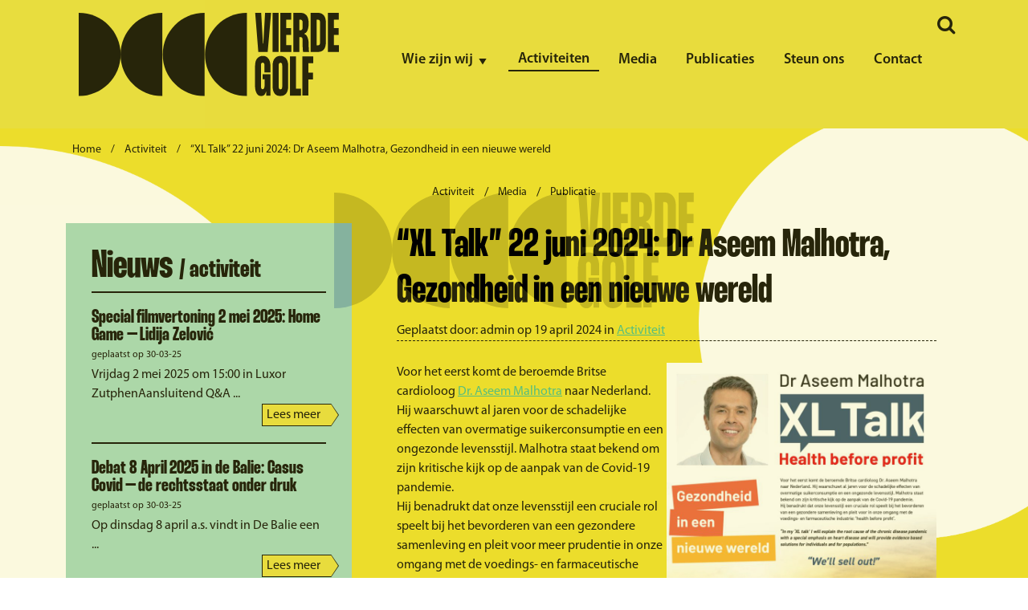

--- FILE ---
content_type: text/html; charset=UTF-8
request_url: https://vierdegolf.org/2024/04/19/xl-talk-22-juni-2024-dr-aseem-malhotra-gezondheid-in-een-nieuwe-wereld/
body_size: 10956
content:
<!doctype html>
<html lang="nl-NL" class="no-js">
<head>
	<meta charset="UTF-8" />
	<meta http-equiv="X-UA-Compatible" content="IE=Edge;chrome=1" />
	<meta name="viewport" content="width=device-width, initial-scale=1" />
	<link rel="apple-touch-icon" sizes="180x180" href="https://vierdegolf.org/wp-content/themes/vierde-golf-5-9-23/dist/img/apple-touch-icon.png">
	<link rel="icon" type="image/png" sizes="32x32" href="https://vierdegolf.org/wp-content/themes/vierde-golf-5-9-23/dist/img/favicon-32x32.png">
	<link rel="icon" type="image/png" sizes="16x16" href="https://vierdegolf.org/wp-content/themes/vierde-golf-5-9-23/dist/img/favicon-16x16.png">
	<link rel="manifest" href="https://vierdegolf.org/wp-content/themes/vierde-golf-5-9-23/dist/img/site.webmanifest">
	<link rel="mask-icon" href="https://vierdegolf.org/wp-content/themes/vierde-golf-5-9-23/dist/img/safari-pinned-tab.svg" color="#5bbad5">
	<link rel="shortcut icon" href="https://vierdegolf.org/wp-content/themes/vierde-golf-5-9-23/dist/img/favicon.ico">
	<meta name="msapplication-TileColor" content="#da532c">
	<meta name="msapplication-config" content="https://vierdegolf.org/wp-content/themes/vierde-golf-5-9-23/dist/img/browserconfig.xml">
	<meta name="theme-color" content="#ffffff">

	<meta name='robots' content='max-image-preview:large' />
	<style>img:is([sizes="auto" i], [sizes^="auto," i]) { contain-intrinsic-size: 3000px 1500px }</style>
	<link rel='dns-prefetch' href='//cdnjs.cloudflare.com' />
<link rel='dns-prefetch' href='//stats.wp.com' />
<link rel='dns-prefetch' href='//maxcdn.bootstrapcdn.com' />
<script type="text/javascript">
/* <![CDATA[ */
window._wpemojiSettings = {"baseUrl":"https:\/\/s.w.org\/images\/core\/emoji\/16.0.1\/72x72\/","ext":".png","svgUrl":"https:\/\/s.w.org\/images\/core\/emoji\/16.0.1\/svg\/","svgExt":".svg","source":{"concatemoji":"https:\/\/vierdegolf.org\/wp-includes\/js\/wp-emoji-release.min.js?ver=6.8.3"}};
/*! This file is auto-generated */
!function(s,n){var o,i,e;function c(e){try{var t={supportTests:e,timestamp:(new Date).valueOf()};sessionStorage.setItem(o,JSON.stringify(t))}catch(e){}}function p(e,t,n){e.clearRect(0,0,e.canvas.width,e.canvas.height),e.fillText(t,0,0);var t=new Uint32Array(e.getImageData(0,0,e.canvas.width,e.canvas.height).data),a=(e.clearRect(0,0,e.canvas.width,e.canvas.height),e.fillText(n,0,0),new Uint32Array(e.getImageData(0,0,e.canvas.width,e.canvas.height).data));return t.every(function(e,t){return e===a[t]})}function u(e,t){e.clearRect(0,0,e.canvas.width,e.canvas.height),e.fillText(t,0,0);for(var n=e.getImageData(16,16,1,1),a=0;a<n.data.length;a++)if(0!==n.data[a])return!1;return!0}function f(e,t,n,a){switch(t){case"flag":return n(e,"\ud83c\udff3\ufe0f\u200d\u26a7\ufe0f","\ud83c\udff3\ufe0f\u200b\u26a7\ufe0f")?!1:!n(e,"\ud83c\udde8\ud83c\uddf6","\ud83c\udde8\u200b\ud83c\uddf6")&&!n(e,"\ud83c\udff4\udb40\udc67\udb40\udc62\udb40\udc65\udb40\udc6e\udb40\udc67\udb40\udc7f","\ud83c\udff4\u200b\udb40\udc67\u200b\udb40\udc62\u200b\udb40\udc65\u200b\udb40\udc6e\u200b\udb40\udc67\u200b\udb40\udc7f");case"emoji":return!a(e,"\ud83e\udedf")}return!1}function g(e,t,n,a){var r="undefined"!=typeof WorkerGlobalScope&&self instanceof WorkerGlobalScope?new OffscreenCanvas(300,150):s.createElement("canvas"),o=r.getContext("2d",{willReadFrequently:!0}),i=(o.textBaseline="top",o.font="600 32px Arial",{});return e.forEach(function(e){i[e]=t(o,e,n,a)}),i}function t(e){var t=s.createElement("script");t.src=e,t.defer=!0,s.head.appendChild(t)}"undefined"!=typeof Promise&&(o="wpEmojiSettingsSupports",i=["flag","emoji"],n.supports={everything:!0,everythingExceptFlag:!0},e=new Promise(function(e){s.addEventListener("DOMContentLoaded",e,{once:!0})}),new Promise(function(t){var n=function(){try{var e=JSON.parse(sessionStorage.getItem(o));if("object"==typeof e&&"number"==typeof e.timestamp&&(new Date).valueOf()<e.timestamp+604800&&"object"==typeof e.supportTests)return e.supportTests}catch(e){}return null}();if(!n){if("undefined"!=typeof Worker&&"undefined"!=typeof OffscreenCanvas&&"undefined"!=typeof URL&&URL.createObjectURL&&"undefined"!=typeof Blob)try{var e="postMessage("+g.toString()+"("+[JSON.stringify(i),f.toString(),p.toString(),u.toString()].join(",")+"));",a=new Blob([e],{type:"text/javascript"}),r=new Worker(URL.createObjectURL(a),{name:"wpTestEmojiSupports"});return void(r.onmessage=function(e){c(n=e.data),r.terminate(),t(n)})}catch(e){}c(n=g(i,f,p,u))}t(n)}).then(function(e){for(var t in e)n.supports[t]=e[t],n.supports.everything=n.supports.everything&&n.supports[t],"flag"!==t&&(n.supports.everythingExceptFlag=n.supports.everythingExceptFlag&&n.supports[t]);n.supports.everythingExceptFlag=n.supports.everythingExceptFlag&&!n.supports.flag,n.DOMReady=!1,n.readyCallback=function(){n.DOMReady=!0}}).then(function(){return e}).then(function(){var e;n.supports.everything||(n.readyCallback(),(e=n.source||{}).concatemoji?t(e.concatemoji):e.wpemoji&&e.twemoji&&(t(e.twemoji),t(e.wpemoji)))}))}((window,document),window._wpemojiSettings);
/* ]]> */
</script>
<style id='wp-emoji-styles-inline-css' type='text/css'>

	img.wp-smiley, img.emoji {
		display: inline !important;
		border: none !important;
		box-shadow: none !important;
		height: 1em !important;
		width: 1em !important;
		margin: 0 0.07em !important;
		vertical-align: -0.1em !important;
		background: none !important;
		padding: 0 !important;
	}
</style>
<link rel='stylesheet' id='wp-block-library-css' href='https://vierdegolf.org/wp-includes/css/dist/block-library/style.min.css?ver=6.8.3' media='all' />
<style id='classic-theme-styles-inline-css' type='text/css'>
/*! This file is auto-generated */
.wp-block-button__link{color:#fff;background-color:#32373c;border-radius:9999px;box-shadow:none;text-decoration:none;padding:calc(.667em + 2px) calc(1.333em + 2px);font-size:1.125em}.wp-block-file__button{background:#32373c;color:#fff;text-decoration:none}
</style>
<link rel='stylesheet' id='mediaelement-css' href='https://vierdegolf.org/wp-includes/js/mediaelement/mediaelementplayer-legacy.min.css?ver=4.2.17' media='all' />
<link rel='stylesheet' id='wp-mediaelement-css' href='https://vierdegolf.org/wp-includes/js/mediaelement/wp-mediaelement.min.css?ver=6.8.3' media='all' />
<style id='jetpack-sharing-buttons-style-inline-css' type='text/css'>
.jetpack-sharing-buttons__services-list{display:flex;flex-direction:row;flex-wrap:wrap;gap:0;list-style-type:none;margin:5px;padding:0}.jetpack-sharing-buttons__services-list.has-small-icon-size{font-size:12px}.jetpack-sharing-buttons__services-list.has-normal-icon-size{font-size:16px}.jetpack-sharing-buttons__services-list.has-large-icon-size{font-size:24px}.jetpack-sharing-buttons__services-list.has-huge-icon-size{font-size:36px}@media print{.jetpack-sharing-buttons__services-list{display:none!important}}.editor-styles-wrapper .wp-block-jetpack-sharing-buttons{gap:0;padding-inline-start:0}ul.jetpack-sharing-buttons__services-list.has-background{padding:1.25em 2.375em}
</style>
<style id='global-styles-inline-css' type='text/css'>
:root{--wp--preset--aspect-ratio--square: 1;--wp--preset--aspect-ratio--4-3: 4/3;--wp--preset--aspect-ratio--3-4: 3/4;--wp--preset--aspect-ratio--3-2: 3/2;--wp--preset--aspect-ratio--2-3: 2/3;--wp--preset--aspect-ratio--16-9: 16/9;--wp--preset--aspect-ratio--9-16: 9/16;--wp--preset--color--black: #000000;--wp--preset--color--cyan-bluish-gray: #abb8c3;--wp--preset--color--white: #ffffff;--wp--preset--color--pale-pink: #f78da7;--wp--preset--color--vivid-red: #cf2e2e;--wp--preset--color--luminous-vivid-orange: #ff6900;--wp--preset--color--luminous-vivid-amber: #fcb900;--wp--preset--color--light-green-cyan: #7bdcb5;--wp--preset--color--vivid-green-cyan: #00d084;--wp--preset--color--pale-cyan-blue: #8ed1fc;--wp--preset--color--vivid-cyan-blue: #0693e3;--wp--preset--color--vivid-purple: #9b51e0;--wp--preset--gradient--vivid-cyan-blue-to-vivid-purple: linear-gradient(135deg,rgba(6,147,227,1) 0%,rgb(155,81,224) 100%);--wp--preset--gradient--light-green-cyan-to-vivid-green-cyan: linear-gradient(135deg,rgb(122,220,180) 0%,rgb(0,208,130) 100%);--wp--preset--gradient--luminous-vivid-amber-to-luminous-vivid-orange: linear-gradient(135deg,rgba(252,185,0,1) 0%,rgba(255,105,0,1) 100%);--wp--preset--gradient--luminous-vivid-orange-to-vivid-red: linear-gradient(135deg,rgba(255,105,0,1) 0%,rgb(207,46,46) 100%);--wp--preset--gradient--very-light-gray-to-cyan-bluish-gray: linear-gradient(135deg,rgb(238,238,238) 0%,rgb(169,184,195) 100%);--wp--preset--gradient--cool-to-warm-spectrum: linear-gradient(135deg,rgb(74,234,220) 0%,rgb(151,120,209) 20%,rgb(207,42,186) 40%,rgb(238,44,130) 60%,rgb(251,105,98) 80%,rgb(254,248,76) 100%);--wp--preset--gradient--blush-light-purple: linear-gradient(135deg,rgb(255,206,236) 0%,rgb(152,150,240) 100%);--wp--preset--gradient--blush-bordeaux: linear-gradient(135deg,rgb(254,205,165) 0%,rgb(254,45,45) 50%,rgb(107,0,62) 100%);--wp--preset--gradient--luminous-dusk: linear-gradient(135deg,rgb(255,203,112) 0%,rgb(199,81,192) 50%,rgb(65,88,208) 100%);--wp--preset--gradient--pale-ocean: linear-gradient(135deg,rgb(255,245,203) 0%,rgb(182,227,212) 50%,rgb(51,167,181) 100%);--wp--preset--gradient--electric-grass: linear-gradient(135deg,rgb(202,248,128) 0%,rgb(113,206,126) 100%);--wp--preset--gradient--midnight: linear-gradient(135deg,rgb(2,3,129) 0%,rgb(40,116,252) 100%);--wp--preset--font-size--small: 13px;--wp--preset--font-size--medium: 20px;--wp--preset--font-size--large: 36px;--wp--preset--font-size--x-large: 42px;--wp--preset--spacing--20: 0.44rem;--wp--preset--spacing--30: 0.67rem;--wp--preset--spacing--40: 1rem;--wp--preset--spacing--50: 1.5rem;--wp--preset--spacing--60: 2.25rem;--wp--preset--spacing--70: 3.38rem;--wp--preset--spacing--80: 5.06rem;--wp--preset--shadow--natural: 6px 6px 9px rgba(0, 0, 0, 0.2);--wp--preset--shadow--deep: 12px 12px 50px rgba(0, 0, 0, 0.4);--wp--preset--shadow--sharp: 6px 6px 0px rgba(0, 0, 0, 0.2);--wp--preset--shadow--outlined: 6px 6px 0px -3px rgba(255, 255, 255, 1), 6px 6px rgba(0, 0, 0, 1);--wp--preset--shadow--crisp: 6px 6px 0px rgba(0, 0, 0, 1);}:where(.is-layout-flex){gap: 0.5em;}:where(.is-layout-grid){gap: 0.5em;}body .is-layout-flex{display: flex;}.is-layout-flex{flex-wrap: wrap;align-items: center;}.is-layout-flex > :is(*, div){margin: 0;}body .is-layout-grid{display: grid;}.is-layout-grid > :is(*, div){margin: 0;}:where(.wp-block-columns.is-layout-flex){gap: 2em;}:where(.wp-block-columns.is-layout-grid){gap: 2em;}:where(.wp-block-post-template.is-layout-flex){gap: 1.25em;}:where(.wp-block-post-template.is-layout-grid){gap: 1.25em;}.has-black-color{color: var(--wp--preset--color--black) !important;}.has-cyan-bluish-gray-color{color: var(--wp--preset--color--cyan-bluish-gray) !important;}.has-white-color{color: var(--wp--preset--color--white) !important;}.has-pale-pink-color{color: var(--wp--preset--color--pale-pink) !important;}.has-vivid-red-color{color: var(--wp--preset--color--vivid-red) !important;}.has-luminous-vivid-orange-color{color: var(--wp--preset--color--luminous-vivid-orange) !important;}.has-luminous-vivid-amber-color{color: var(--wp--preset--color--luminous-vivid-amber) !important;}.has-light-green-cyan-color{color: var(--wp--preset--color--light-green-cyan) !important;}.has-vivid-green-cyan-color{color: var(--wp--preset--color--vivid-green-cyan) !important;}.has-pale-cyan-blue-color{color: var(--wp--preset--color--pale-cyan-blue) !important;}.has-vivid-cyan-blue-color{color: var(--wp--preset--color--vivid-cyan-blue) !important;}.has-vivid-purple-color{color: var(--wp--preset--color--vivid-purple) !important;}.has-black-background-color{background-color: var(--wp--preset--color--black) !important;}.has-cyan-bluish-gray-background-color{background-color: var(--wp--preset--color--cyan-bluish-gray) !important;}.has-white-background-color{background-color: var(--wp--preset--color--white) !important;}.has-pale-pink-background-color{background-color: var(--wp--preset--color--pale-pink) !important;}.has-vivid-red-background-color{background-color: var(--wp--preset--color--vivid-red) !important;}.has-luminous-vivid-orange-background-color{background-color: var(--wp--preset--color--luminous-vivid-orange) !important;}.has-luminous-vivid-amber-background-color{background-color: var(--wp--preset--color--luminous-vivid-amber) !important;}.has-light-green-cyan-background-color{background-color: var(--wp--preset--color--light-green-cyan) !important;}.has-vivid-green-cyan-background-color{background-color: var(--wp--preset--color--vivid-green-cyan) !important;}.has-pale-cyan-blue-background-color{background-color: var(--wp--preset--color--pale-cyan-blue) !important;}.has-vivid-cyan-blue-background-color{background-color: var(--wp--preset--color--vivid-cyan-blue) !important;}.has-vivid-purple-background-color{background-color: var(--wp--preset--color--vivid-purple) !important;}.has-black-border-color{border-color: var(--wp--preset--color--black) !important;}.has-cyan-bluish-gray-border-color{border-color: var(--wp--preset--color--cyan-bluish-gray) !important;}.has-white-border-color{border-color: var(--wp--preset--color--white) !important;}.has-pale-pink-border-color{border-color: var(--wp--preset--color--pale-pink) !important;}.has-vivid-red-border-color{border-color: var(--wp--preset--color--vivid-red) !important;}.has-luminous-vivid-orange-border-color{border-color: var(--wp--preset--color--luminous-vivid-orange) !important;}.has-luminous-vivid-amber-border-color{border-color: var(--wp--preset--color--luminous-vivid-amber) !important;}.has-light-green-cyan-border-color{border-color: var(--wp--preset--color--light-green-cyan) !important;}.has-vivid-green-cyan-border-color{border-color: var(--wp--preset--color--vivid-green-cyan) !important;}.has-pale-cyan-blue-border-color{border-color: var(--wp--preset--color--pale-cyan-blue) !important;}.has-vivid-cyan-blue-border-color{border-color: var(--wp--preset--color--vivid-cyan-blue) !important;}.has-vivid-purple-border-color{border-color: var(--wp--preset--color--vivid-purple) !important;}.has-vivid-cyan-blue-to-vivid-purple-gradient-background{background: var(--wp--preset--gradient--vivid-cyan-blue-to-vivid-purple) !important;}.has-light-green-cyan-to-vivid-green-cyan-gradient-background{background: var(--wp--preset--gradient--light-green-cyan-to-vivid-green-cyan) !important;}.has-luminous-vivid-amber-to-luminous-vivid-orange-gradient-background{background: var(--wp--preset--gradient--luminous-vivid-amber-to-luminous-vivid-orange) !important;}.has-luminous-vivid-orange-to-vivid-red-gradient-background{background: var(--wp--preset--gradient--luminous-vivid-orange-to-vivid-red) !important;}.has-very-light-gray-to-cyan-bluish-gray-gradient-background{background: var(--wp--preset--gradient--very-light-gray-to-cyan-bluish-gray) !important;}.has-cool-to-warm-spectrum-gradient-background{background: var(--wp--preset--gradient--cool-to-warm-spectrum) !important;}.has-blush-light-purple-gradient-background{background: var(--wp--preset--gradient--blush-light-purple) !important;}.has-blush-bordeaux-gradient-background{background: var(--wp--preset--gradient--blush-bordeaux) !important;}.has-luminous-dusk-gradient-background{background: var(--wp--preset--gradient--luminous-dusk) !important;}.has-pale-ocean-gradient-background{background: var(--wp--preset--gradient--pale-ocean) !important;}.has-electric-grass-gradient-background{background: var(--wp--preset--gradient--electric-grass) !important;}.has-midnight-gradient-background{background: var(--wp--preset--gradient--midnight) !important;}.has-small-font-size{font-size: var(--wp--preset--font-size--small) !important;}.has-medium-font-size{font-size: var(--wp--preset--font-size--medium) !important;}.has-large-font-size{font-size: var(--wp--preset--font-size--large) !important;}.has-x-large-font-size{font-size: var(--wp--preset--font-size--x-large) !important;}
:where(.wp-block-post-template.is-layout-flex){gap: 1.25em;}:where(.wp-block-post-template.is-layout-grid){gap: 1.25em;}
:where(.wp-block-columns.is-layout-flex){gap: 2em;}:where(.wp-block-columns.is-layout-grid){gap: 2em;}
:root :where(.wp-block-pullquote){font-size: 1.5em;line-height: 1.6;}
</style>
<link rel='stylesheet' id='contact-form-7-css' href='https://vierdegolf.org/wp-content/plugins/contact-form-7/includes/css/styles.css?ver=6.0.6' media='all' />
<link rel='stylesheet' id='vierdegolf-ex-styles-css' href='https://vierdegolf.org/wp-content/themes/vierde-golf-5-9-23/dist/css/styles.min.css?ver=13:34:53' media='all' />
<link rel='stylesheet' id='font_awesome-css' href='https://maxcdn.bootstrapcdn.com/font-awesome/4.5.0/css/font-awesome.min.css?ver=6.8.3' media='all' />
<script type="text/javascript" src="https://cdnjs.cloudflare.com/ajax/libs/modernizr/2.8.3/modernizr.min.js?ver=2.8.3" id="modernizr-js"></script>
<script type="text/javascript" id="app-js-extra">
/* <![CDATA[ */
var vierdegolf_params = {"ajaxurl":"https:\/\/vierdegolf.org\/wp-admin\/admin-ajax.php","nonce":"94e3efdf13","home_url":"https:\/\/vierdegolf.org","frontpage":"1333","blog":"11"};
/* ]]> */
</script>
<script type="text/javascript" src="https://vierdegolf.org/wp-content/themes/vierde-golf-5-9-23/dist/js/bundle.js?ver=1" id="app-js"></script>
<link rel="https://api.w.org/" href="https://vierdegolf.org/wp-json/" /><link rel="alternate" title="JSON" type="application/json" href="https://vierdegolf.org/wp-json/wp/v2/posts/1789" /><link rel="alternate" title="oEmbed (JSON)" type="application/json+oembed" href="https://vierdegolf.org/wp-json/oembed/1.0/embed?url=https%3A%2F%2Fvierdegolf.org%2F2024%2F04%2F19%2Fxl-talk-22-juni-2024-dr-aseem-malhotra-gezondheid-in-een-nieuwe-wereld%2F" />
<link rel="alternate" title="oEmbed (XML)" type="text/xml+oembed" href="https://vierdegolf.org/wp-json/oembed/1.0/embed?url=https%3A%2F%2Fvierdegolf.org%2F2024%2F04%2F19%2Fxl-talk-22-juni-2024-dr-aseem-malhotra-gezondheid-in-een-nieuwe-wereld%2F&#038;format=xml" />
	<style>img#wpstats{display:none}</style>
		<style type="text/css" id="custom-background-css">
body.custom-background { background-image: url("https://vierdegolf.org/wp-content/uploads/2021/09/Component-1-–-1@2x.png"); background-position: left top; background-size: cover; background-repeat: no-repeat; background-attachment: fixed; }
</style>
	<link rel="icon" href="https://vierdegolf.org/wp-content/uploads/2021/09/cropped-Group-11@2x-1-32x32.png" sizes="32x32" />
<link rel="icon" href="https://vierdegolf.org/wp-content/uploads/2021/09/cropped-Group-11@2x-1-192x192.png" sizes="192x192" />
<link rel="apple-touch-icon" href="https://vierdegolf.org/wp-content/uploads/2021/09/cropped-Group-11@2x-1-180x180.png" />
<meta name="msapplication-TileImage" content="https://vierdegolf.org/wp-content/uploads/2021/09/cropped-Group-11@2x-1-270x270.png" />
		<style type="text/css" id="wp-custom-css">
			.sub-menu {
	background-color:#7bdcb5  !important;	
}
main#content .container-highlighted-post article.show {
  max-height:100%;
}
@media(max-width: 577px) {
	main#content.post .container-list-posts {
		display: none;
	}
}
		</style>
		</head>

<body class="wp-singular post-template-default single single-post postid-1789 single-format-standard custom-background wp-custom-logo wp-theme-vierde-golf-5-9-23 activiteit xl-talk-22-juni-2024-dr-aseem-malhotra-gezondheid-in-een-nieuwe-wereld" >

	
	<div class="loader-overlay"></div>
			
	
	<div class="container-search-overlay">
			
<form role="search" method="get" class="search-form" action="https://vierdegolf.org/">
	
	<label for="search-form-69075dfd83edf">
		<span class="screen-reader-text">Zoeken naar:</span>
	</label>

	<input type="search" id="search-form-69075dfd83edf" class="search-field" placeholder="Zoeken &hellip;" value="" name="s" />

	<button type="submit" class="search-submit">
		<span class="screen-reader-text">Zoeken</span>
		<i class="fa fa-search"></i>
	</button>
</form>
	</div>

	<!-- <div class="container-menu-bg"></div> -->
	
	<div class="container-search-bg"></div>

	<div class="container-toggle-menu"> 
		<div class="menu-txt"></div> 
		<button type="button" class="toggle-btn"> 
				<span class="sr-only screen-reader-text">Toggle navigation</span>				<span class="icon-bar"></span> 
		</button> 
	</div>
     
	<header class="header-main">

		<!-- <div class="content-header"> -->
			<div class="container">
				<div class="row">
					<div class="col-lg-4 col-12">
						<div class="header-logo">
																<a href="https://vierdegolf.org/" class="home-link" title="De vierde golf" alt="De vierde golf" >
									<img class="img-logo img-responsive" src="https://vierdegolf.org/wp-content/themes/vierde-golf-5-9-23/dist/img/logo-vierde-golf.svg" title="De vierde golf" alt="Een crisisbestendige democratie, zeggenschap en zelfbeschikking in een onverdeelde wereld" width="" height="">
								</a>
								
						</div>
					</div><!-- .col -->
					<div class="col-lg-8 col-12">
						<div class="container-menu">

							<div class="wrapper-menu">

								<div class="container-search">
									<button type="button" class="btn-search btn">
										<i class="fa fa-search"></i>
									</button> 
								</div>	

								<nav class="nav-menu-header nav-menu"><ul id="menu-main" class="menu-header-list menu-list"><li id="menu-item-1809" class="menu-item menu-item-type-custom menu-item-object-custom menu-item-has-children menu-item-1809"><span class=""><a href="#">Wie zijn wij
</a></span>
<button class="sub-menu-toggle" aria-expanded="false"><span class="icon-open-close"></span><span class="screen-reader-text">Open menu</span></button>
<ul class="sub-menu">
	<li id="menu-item-1810" class="menu-item menu-item-type-post_type menu-item-object-page menu-item-1810"><span class=""><a href="https://vierdegolf.org/over-ons/">Over ons
</a></span>
</li>
	<li id="menu-item-146" class="menu-item menu-item-type-post_type menu-item-object-page current-post-parent menu-item-146"><span class=""><a href="https://vierdegolf.org/over-ons/waarom/">Waarom
</a></span>
</li>
	<li id="menu-item-149" class="menu-item menu-item-type-post_type menu-item-object-page menu-item-149"><span class=""><a href="https://vierdegolf.org/visie-2/">Visie
</a></span>
</li>
	<li id="menu-item-1815" class="menu-item menu-item-type-post_type menu-item-object-page menu-item-1815"><span class=""><a href="https://vierdegolf.org/missie/">Missie
</a></span>
</li>
	<li id="menu-item-2028" class="menu-item menu-item-type-post_type menu-item-object-page menu-item-2028"><span class=""><a href="https://vierdegolf.org/samenwerkingen/">Samenwerkingen
</a></span>
</li>
</ul>
</li>
<li id="menu-item-1811" class="menu-item menu-item-type-taxonomy menu-item-object-category current-post-ancestor current-menu-parent current-post-parent menu-item-1811"><span class=""><a href="https://vierdegolf.org/category/activiteit/">Activiteiten
</a></span>
</li>
<li id="menu-item-748" class="menu-item menu-item-type-taxonomy menu-item-object-category menu-item-748"><span class=""><a href="https://vierdegolf.org/category/media/">Media
</a></span>
</li>
<li id="menu-item-1812" class="menu-item menu-item-type-taxonomy menu-item-object-category menu-item-1812"><span class=""><a href="https://vierdegolf.org/category/publicatie/">Publicaties
</a></span>
</li>
<li id="menu-item-1548" class="menu-item menu-item-type-post_type menu-item-object-page menu-item-1548"><span class=""><a href="https://vierdegolf.org/steun-ons/">Steun ons
</a></span>
</li>
<li id="menu-item-150" class="menu-item menu-item-type-post_type menu-item-object-page menu-item-150"><span class=""><a href="https://vierdegolf.org/contact/">Contact
</a></span>
</li>
</ul></nav>     

							</div><!-- .wrapper-menu -->
						</div><!-- .container_menu -->
					</div><!-- .col -->
				</div><!-- .row -->
			</div><!-- .container -->
		<!-- </div>.content_header -->
	
	</header>

	<div class="header-spacer">

		<!-- <div class="header-logo">
			<a href="" class="home-link" title="" alt="" >
				<img class="img-logo img-responsive" src="/dist/img/" title="" alt="" width="" height="">
			</a>
		</div> -->
	
		<!-- <div class="container-search-spacer">
			<button type="button" class="btn-search-spacer btn">
				<i class="fa fa-search"></i>
			</button> 
			
		</div> -->

	</div><!-- .header-spacer -->

	<div class="container-breadcrumbs">
		<div class="container">
			<div class="row">
				<div class="col-12">
					<ul id="breadcrumbs" class="breadcrumbs  list-breadcrumbs"><li class="list-item item-home"><a class="bread-link bread-home" href="https://vierdegolf.org" title="Home">Home</a></li><li class="list-item separator separator-home"> / </li><li class="list-item item-cat"><a href="https://vierdegolf.org/category/activiteit/">Activiteit</a></li><li class="list-item separator"> / </li><li class="list-item item-current item-1789"><strong class="bread-current bread-1789" title="&#8220;XL Talk&#8221; 22 juni 2024: Dr Aseem Malhotra, Gezondheid in een nieuwe wereld">&#8220;XL Talk&#8221; 22 juni 2024: Dr Aseem Malhotra, Gezondheid in een nieuwe wereld</strong></li></ul>				</div>
			</div>
		</div>
	</div>	
<script type="text/javascript">
	
	window.onload = function() {
		vierdegolf.post( 1789 );
	}
</script>

<main id="content" class="home post single" role="main">
	
	<div class="container">

		<div class="row">

			<div class="col-12" style="display:_none;">

				<ul class="list-terms list-categories">
					
					<li class="list-item "><a href="https://vierdegolf.org/category/activiteit/" alt="berichten in: Activiteit" title="Bekijk alle berichten in: Activiteit">Activiteit</a><li class="list-item "><a href="https://vierdegolf.org/category/media/" alt="berichten in: Media" title="Bekijk alle berichten in: Media">Media</a><li class="list-item "><a href="https://vierdegolf.org/category/publicatie/" alt="berichten in: Publicatie" title="Bekijk alle berichten in: Publicatie">Publicatie</a>
					</ul>
			</div>

			<div class="col-12 col-lg-4 order-sm-2 order-lg-1">

				
				<div class="container-list-posts">

					
					<h2 class="title-posts">
						<span>
							Nieuws						</span>
						<span class="subtitle-posts"> / activiteit</span>
					</h2>
					
					<ul class="list-posts">

					
<li class="list-item list-post-item single-list" data-post-id="2108">
	
	<article class="post-2108 post type-post status-publish format-standard hentry category-activiteit tag-nieuwe-vredesbeweging tag-vierde-golf" >
	
		<a href="https://vierdegolf.org/2025/03/30/special-filmvertoning-2-mei-2025-home-game-lidija-zelovic/" title="Special filmvertoning 2 mei 2025: Home Game – Lidija Zelović" alt="Special filmvertoning 2 mei 2025: Home Game – Lidija Zelović">

			<header class="entry-header">
				<h2 class="entry-title title">
						<span>Special filmvertoning 2 mei 2025: Home Game – Lidija Zelović</span>
				</h2>
				
				<div class="post-meta">
				
					geplaatst op 30-03-25
				</div>

			</header>
		</a>

		<div class="entry-content excerpt">
			<p>Vrijdag 2 mei 2025 om 15:00 in Luxor ZutphenAansluitend Q&amp;A ... <a class="view-article more-link read-more" href="https://vierdegolf.org/2025/03/30/special-filmvertoning-2-mei-2025-home-game-lidija-zelovic/">Lees meer</a></p>		</div>

		<footer class="entry-meta">
					</footer>

	</article>
	
</li>

<li class="list-item list-seperator-item"></li>
<li class="list-item list-post-item single-list" data-post-id="2093">
	
	<article class="post-2093 post type-post status-publish format-standard hentry category-activiteit tag-coronapandemie tag-onverdeeld-open tag-rechtstaat tag-vierde-golf" >
	
		<a href="https://vierdegolf.org/2025/03/30/debat-8-april-in-de-balie-casus-covid-de-rechtsstaat-onder-druk/" title="Debat 8 April 2025 in de Balie: Casus Covid &#8211; de rechtsstaat onder druk" alt="Debat 8 April 2025 in de Balie: Casus Covid &#8211; de rechtsstaat onder druk">

			<header class="entry-header">
				<h2 class="entry-title title">
						<span>Debat 8 April 2025 in de Balie: Casus Covid &#8211; de rechtsstaat onder druk</span>
				</h2>
				
				<div class="post-meta">
				
					geplaatst op 30-03-25
				</div>

			</header>
		</a>

		<div class="entry-content excerpt">
			<p>Op dinsdag 8 april a.s. vindt in De Balie een ... <a class="view-article more-link read-more" href="https://vierdegolf.org/2025/03/30/debat-8-april-in-de-balie-casus-covid-de-rechtsstaat-onder-druk/">Lees meer</a></p>		</div>

		<footer class="entry-meta">
					</footer>

	</article>
	
</li>

<li class="list-item list-seperator-item"></li>
<li class="list-item list-post-item single-list" data-post-id="2060">
	
	<article class="post-2060 post type-post status-publish format-standard hentry category-activiteit" >
	
		<a href="https://vierdegolf.org/2025/03/21/speciale-filmvertoning-russians-at-war/" title="Speciale filmvertoning : Russians at War" alt="Speciale filmvertoning : Russians at War">

			<header class="entry-header">
				<h2 class="entry-title title">
						<span>Speciale filmvertoning : Russians at War</span>
				</h2>
				
				<div class="post-meta">
				
					geplaatst op 21-03-25
				</div>

			</header>
		</a>

		<div class="entry-content excerpt">
			<p>De Vierde Golf presenteert in samenwerking met Fireside Peace Chats, ... <a class="view-article more-link read-more" href="https://vierdegolf.org/2025/03/21/speciale-filmvertoning-russians-at-war/">Lees meer</a></p>		</div>

		<footer class="entry-meta">
					</footer>

	</article>
	
</li>

<li class="list-item list-seperator-item"></li>
<li class="list-item list-post-item single-list" data-post-id="2051">
	
	<article class="post-2051 post type-post status-publish format-standard hentry category-activiteit tag-technocratie tag-vierde-golf" >
	
		<a href="https://vierdegolf.org/2025/03/05/debat-technocratische-verleiding/" title="Debat: Technocratische verleiding" alt="Debat: Technocratische verleiding">

			<header class="entry-header">
				<h2 class="entry-title title">
						<span>Debat: Technocratische verleiding</span>
				</h2>
				
				<div class="post-meta">
				
					geplaatst op 05-03-25
				</div>

			</header>
		</a>

		<div class="entry-content excerpt">
			<p>Datum: woensdagavond 12 maart 2025 Aanvang: Inloop vanaf 19:30, start ... <a class="view-article more-link read-more" href="https://vierdegolf.org/2025/03/05/debat-technocratische-verleiding/">Lees meer</a></p>		</div>

		<footer class="entry-meta">
					</footer>

	</article>
	
</li>

<li class="list-item list-seperator-item"></li>
<li class="list-item list-post-item single-list" data-post-id="2000">
	
	<article class="post-2000 post type-post status-publish format-standard hentry category-activiteit tag-113 tag-nieuwjaarsbrrel tag-vierde-golf" >
	
		<a href="https://vierdegolf.org/2024/12/21/nieuwjaarsborrel-2025-vierde-golf-uit-je-bubbel/" title="Nieuwjaarsborrel 2025 Vierde Golf &#8216;Uit je bubbel!&#8217;" alt="Nieuwjaarsborrel 2025 Vierde Golf &#8216;Uit je bubbel!&#8217;">

			<header class="entry-header">
				<h2 class="entry-title title">
						<span>Nieuwjaarsborrel 2025 Vierde Golf &#8216;Uit je bubbel!&#8217;</span>
				</h2>
				
				<div class="post-meta">
				
					geplaatst op 21-12-24
				</div>

			</header>
		</a>

		<div class="entry-content excerpt">
			<p>Heb jij nog wel eens echte gesprekken met andersdenkenden? In ... <a class="view-article more-link read-more" href="https://vierdegolf.org/2024/12/21/nieuwjaarsborrel-2025-vierde-golf-uit-je-bubbel/">Lees meer</a></p>		</div>

		<footer class="entry-meta">
					</footer>

	</article>
	
</li>

<li class="list-item list-seperator-item"></li>
<li class="list-item list-post-item single-list" data-post-id="1975">
	
	<article class="post-1975 post type-post status-publish format-standard hentry category-activiteit tag-cees-hamelink tag-robert-vernooy tag-vierde-golf" >
	
		<a href="https://vierdegolf.org/2024/11/28/vierde-golf-cafe-18-december-2024-hoe-vrij-is-onze-mening/" title="Vierde Golf-Cafe 18 december 2024: &#8216;Hoe vrij is onze mening?&#8217;" alt="Vierde Golf-Cafe 18 december 2024: &#8216;Hoe vrij is onze mening?&#8217;">

			<header class="entry-header">
				<h2 class="entry-title title">
						<span>Vierde Golf-Cafe 18 december 2024: &#8216;Hoe vrij is onze mening?&#8217;</span>
				</h2>
				
				<div class="post-meta">
				
					geplaatst op 28-11-24
				</div>

			</header>
		</a>

		<div class="entry-content excerpt">
			<p>Of het nu om een pandemie of om een oorlog ... <a class="view-article more-link read-more" href="https://vierdegolf.org/2024/11/28/vierde-golf-cafe-18-december-2024-hoe-vrij-is-onze-mening/">Lees meer</a></p>		</div>

		<footer class="entry-meta">
					</footer>

	</article>
	
</li>

<li class="list-item list-seperator-item"></li>
<li class="list-item list-post-item single-list" data-post-id="1921">
	
	<article class="post-1921 post type-post status-publish format-standard hentry category-activiteit tag-artificiele-intelligentie tag-kunstmatige-intelligentie tag-vierde-golf" >
	
		<a href="https://vierdegolf.org/2024/07/15/vierde-golf-cafe-29-augustus-2024-ai-waardevol-of-waardenloos/" title="Vierde Golf-Cafe 29 augustus 2024: &#8216;AI Waardevol of Waarde(n)loos?&#8217;" alt="Vierde Golf-Cafe 29 augustus 2024: &#8216;AI Waardevol of Waarde(n)loos?&#8217;">

			<header class="entry-header">
				<h2 class="entry-title title">
						<span>Vierde Golf-Cafe 29 augustus 2024: &#8216;AI Waardevol of Waarde(n)loos?&#8217;</span>
				</h2>
				
				<div class="post-meta">
				
					geplaatst op 15-07-24
				</div>

			</header>
		</a>

		<div class="entry-content excerpt">
			<p>Wat betekent de toenemende invloed van AI (Artificiële Intelligentie) voor ... <a class="view-article more-link read-more" href="https://vierdegolf.org/2024/07/15/vierde-golf-cafe-29-augustus-2024-ai-waardevol-of-waardenloos/">Lees meer</a></p>		</div>

		<footer class="entry-meta">
					</footer>

	</article>
	
</li>

<li class="list-item list-seperator-item"></li>
<li class="list-item list-post-item single-list" data-post-id="1897">
	
	<article class="post-1897 post type-post status-publish format-standard hentry category-activiteit tag-vierde-golf tag-vrede tag-vredesbeweging" >
	
		<a href="https://vierdegolf.org/2024/06/16/publiekslezing-en-debat-27-juni-2024-de-weg-naar-vrede-in-europa/" title="Publiekslezing en debat 27 juni 2024: De weg naar vrede in Europa" alt="Publiekslezing en debat 27 juni 2024: De weg naar vrede in Europa">

			<header class="entry-header">
				<h2 class="entry-title title">
						<span>Publiekslezing en debat 27 juni 2024: De weg naar vrede in Europa</span>
				</h2>
				
				<div class="post-meta">
				
					geplaatst op 16-06-24
				</div>

			</header>
		</a>

		<div class="entry-content excerpt">
			<p>Samen met Kerk en Vrede en The Hague Peace Projects  ... <a class="view-article more-link read-more" href="https://vierdegolf.org/2024/06/16/publiekslezing-en-debat-27-juni-2024-de-weg-naar-vrede-in-europa/">Lees meer</a></p>		</div>

		<footer class="entry-meta">
					</footer>

	</article>
	
</li>

<li class="list-item list-seperator-item"></li>
<li class="list-item list-post-item single-list" data-post-id="1856">
	
	<article class="post-1856 post type-post status-publish format-standard hentry category-activiteit tag-energiebesparing tag-energietransitie tag-vierde-golf" >
	
		<a href="https://vierdegolf.org/2024/04/28/vierde-golf-cafe-27-mei-2024-energiebesparing-het-ondergeschoven-kind-van-de-energietransitie/" title="Vierde Golf-Café 27 mei 2024: &#8216;Energiebesparing, het ondergeschoven kind van de energietransitie&#8217;" alt="Vierde Golf-Café 27 mei 2024: &#8216;Energiebesparing, het ondergeschoven kind van de energietransitie&#8217;">

			<header class="entry-header">
				<h2 class="entry-title title">
						<span>Vierde Golf-Café 27 mei 2024: &#8216;Energiebesparing, het ondergeschoven kind van de energietransitie&#8217;</span>
				</h2>
				
				<div class="post-meta">
				
					geplaatst op 28-04-24
				</div>

			</header>
		</a>

		<div class="entry-content excerpt">
			<p>De energietransitie is hot: overal verrijzen wind- en zonneparken om ... <a class="view-article more-link read-more" href="https://vierdegolf.org/2024/04/28/vierde-golf-cafe-27-mei-2024-energiebesparing-het-ondergeschoven-kind-van-de-energietransitie/">Lees meer</a></p>		</div>

		<footer class="entry-meta">
					</footer>

	</article>
	
</li>

<li class="list-item list-seperator-item"></li>
<li class="list-item list-post-item single-list" data-post-id="1789">
	
	<article class="post-1789 post type-post status-publish format-standard hentry category-activiteit tag-aseem-malhotra tag-corona tag-vierde-golf" >
	
		<a href="https://vierdegolf.org/2024/04/19/xl-talk-22-juni-2024-dr-aseem-malhotra-gezondheid-in-een-nieuwe-wereld/" title="&#8220;XL Talk&#8221; 22 juni 2024: Dr Aseem Malhotra, Gezondheid in een nieuwe wereld" alt="&#8220;XL Talk&#8221; 22 juni 2024: Dr Aseem Malhotra, Gezondheid in een nieuwe wereld">

			<header class="entry-header">
				<h2 class="entry-title title">
						<span>&#8220;XL Talk&#8221; 22 juni 2024: Dr Aseem Malhotra, Gezondheid in een nieuwe wereld</span>
				</h2>
				
				<div class="post-meta">
				
					geplaatst op 19-04-24
				</div>

			</header>
		</a>

		<div class="entry-content excerpt">
			<p>Voor het eerst komt de beroemde Britse cardioloog Dr. Aseem ... <a class="view-article more-link read-more" href="https://vierdegolf.org/2024/04/19/xl-talk-22-juni-2024-dr-aseem-malhotra-gezondheid-in-een-nieuwe-wereld/">Lees meer</a></p>		</div>

		<footer class="entry-meta">
					</footer>

	</article>
	
</li>

<li class="list-item list-seperator-item"></li>	

					<div class="container-pagination">
											</div>

				</ul>

			</div><!-- .container_list_posts -->

			
				
			</div>

			<div class="col-12 col-lg-8 order-sm-1 order-lg-2">
			
				<div class="container-highlighted-post">

					<div class="container-loader">
						<div class="loader animate-sonar"></div>
					</div>

					
<article id="post-1789" class="item single post-1789 post type-post status-publish format-standard hentry category-activiteit tag-aseem-malhotra tag-corona tag-vierde-golf">		
	
	<div class="wrapper">

			
		<header class="entry-header">
		
			<h2 class="entry-title">
				<span>&#8220;XL Talk&#8221; 22 juni 2024: Dr Aseem Malhotra, Gezondheid in een nieuwe wereld</span>
			</h2>
		
			<div class="post_meta post_meta_single">
			Geplaatst door: admin op 19 april 2024 in <a href="https://vierdegolf.org/category/activiteit/" rel="tag">Activiteit</a>			</div>
			
		</header>

		<div class="entry-content">
			
<div class="wp-block-columns is-layout-flex wp-container-core-columns-is-layout-9d6595d7 wp-block-columns-is-layout-flex">
<div class="wp-block-column is-layout-flow wp-block-column-is-layout-flow">
<p>Voor het eerst komt de beroemde Britse cardioloog <a href="https://doctoraseem.com/" target="_blank" rel="noreferrer noopener">Dr. Aseem Malhotra</a> naar Nederland. Hij waarschuwt al jaren voor de schadelijke effecten van overmatige suikerconsumptie en een ongezonde levensstijl. Malhotra staat bekend om zijn kritische kijk op de aanpak van de Covid-19 pandemie.<br>Hij benadrukt dat onze levensstijl een cruciale rol speelt bij het bevorderen van een gezondere samenleving en pleit voor meer prudentie in onze omgang met de voedings- en farmaceutische industrie: &#8220;health before profit&#8221;.</p>



<p><em>&#8220;In my &#8216;XL talk&#8217; I will explain the root cause of the chronic disease pandemic with a special<br>emphasis on heart disease and will provide evidence based on solutions for individuals and for<br>populations.&#8221;</em></p>



<p><strong>Bestel snel kaartjes of kijk voor meer informatie op <a href="https://healthbeforeprofit.nl/" data-type="link" data-id="https://healthbeforeprofit.nl/" target="_blank" rel="noreferrer noopener">www.healthbeforeprofit.nl</a></strong></p>



<p>Organisatie: <a href="https://theoptimist.nl/" target="_blank" rel="noreferrer noopener">The Optimist</a>, <a href="http://vierdegolf.org" target="_blank" rel="noreferrer noopener">Vierde Golf</a>, <a href="https://www.blckbx.tv/" target="_blank" rel="noreferrer noopener">blckbx</a>, <a href="https://artsencollectief.nl/" target="_blank" rel="noreferrer noopener">Stichting Artsen Collectief</a></p>
</div>



<div class="wp-block-column is-layout-flow wp-block-column-is-layout-flow">
<figure class="wp-block-image size-full"><img fetchpriority="high" decoding="async" width="720" height="1024" src="https://vierdegolf.org/wp-content/uploads/2024/04/xl-talk-Aseem-Malhotra-flyer.jpg" alt="" class="wp-image-1790" srcset="https://vierdegolf.org/wp-content/uploads/2024/04/xl-talk-Aseem-Malhotra-flyer.jpg 720w, https://vierdegolf.org/wp-content/uploads/2024/04/xl-talk-Aseem-Malhotra-flyer-211x300.jpg 211w" sizes="(max-width: 720px) 100vw, 720px" /></figure>
</div>
</div>
			
		</div>
		
		<footer class="entry-meta">
					</footer>

	</div><!-- .wrapper -->
	
</article>




			
		
	
	
		
	
		
	
	
		
							
				</div> 

				<div class="container-navigation" style="display:none;">

					<nav class="nav-single navigation">
						<h3 class="screen-reader-text assistive-text">Post navigatie</h3>
								
						<span class="nav-previous nav-item">
							<a href="https://vierdegolf.org/2024/04/17/boekpresentatie-3-mei-2024-de-covid-consensus/" rel="prev"><span class="meta-nav ">&larr;</span> Boekpresentatie: 3 mei 2024: &#8216;De Covid Consensus&#8217;</a>						</span>

						<span class="nav-overview nav-item" >
							
							
							<a class="overview_link overview-link" href="https://vierdegolf.org/nieuws-2/" title="terug naar het nieuws overzicht" alt="terug naar het nieuws overzicht" >		
								<i class="fa fa-th text_center"></i>
								<span class="text-center overview-text hidden">Terug naar het nieuws overzicht</span>
							</a>
						</span>
						
						<span class="nav-next nav-item">
							<a href="https://vierdegolf.org/2024/04/28/vierde-golf-cafe-27-mei-2024-energiebesparing-het-ondergeschoven-kind-van-de-energietransitie/" rel="next">Vierde Golf-Café 27 mei 2024: &#8216;Energiebesparing, het ondergeschoven kind van de energietransitie&#8217; <span class="meta-nav">&rarr;</span></a>						</span>	
					</nav>
				</div><!-- #container_navigation -->

			</div>

		
		</div><!-- .row -->
					
	</div><!-- .container -->

	</main>


	<footer id="footer" class="footer">

		<div class="container">

			<div class="row">

				<div class="col-12">

					<div class="wrapper-footer">
						<p class="footer-big">WILT U MEER OVER ONS WETEN?</p>
						<p class="footer-small">
							<a href="mailto:redactie@vierdegolf.org">redactie@vierdegolf.org</a>
						</p>
					</div>
					
				</div><!-- .col -->

				<div class="col-12">
				<div class="wrapper-footer">
				<nav class="nav-menu-footer"><ul id="menu-main-1" class="menu-footer-list nav nav-list"><li class="menu-item menu-item-type-custom menu-item-object-custom menu-item-has-children menu-item-1809"><span class=""><a href="#">Wie zijn wij
</a></span>
<button class="sub-menu-toggle" aria-expanded="false"><span class="icon-open-close"></span><span class="screen-reader-text">Open menu</span></button>
<ul class="sub-menu">
	<li class="menu-item menu-item-type-post_type menu-item-object-page menu-item-1810"><span class=""><a href="https://vierdegolf.org/over-ons/">Over ons
</a></span>
</li>
	<li class="menu-item menu-item-type-post_type menu-item-object-page current-post-parent menu-item-146"><span class=""><a href="https://vierdegolf.org/over-ons/waarom/">Waarom
</a></span>
</li>
	<li class="menu-item menu-item-type-post_type menu-item-object-page menu-item-149"><span class=""><a href="https://vierdegolf.org/visie-2/">Visie
</a></span>
</li>
	<li class="menu-item menu-item-type-post_type menu-item-object-page menu-item-1815"><span class=""><a href="https://vierdegolf.org/missie/">Missie
</a></span>
</li>
	<li class="menu-item menu-item-type-post_type menu-item-object-page menu-item-2028"><span class=""><a href="https://vierdegolf.org/samenwerkingen/">Samenwerkingen
</a></span>
</li>
</ul>
</li>
<li class="menu-item menu-item-type-taxonomy menu-item-object-category current-post-ancestor current-menu-parent current-post-parent menu-item-1811"><span class=""><a href="https://vierdegolf.org/category/activiteit/">Activiteiten
</a></span>
</li>
<li class="menu-item menu-item-type-taxonomy menu-item-object-category menu-item-748"><span class=""><a href="https://vierdegolf.org/category/media/">Media
</a></span>
</li>
<li class="menu-item menu-item-type-taxonomy menu-item-object-category menu-item-1812"><span class=""><a href="https://vierdegolf.org/category/publicatie/">Publicaties
</a></span>
</li>
<li class="menu-item menu-item-type-post_type menu-item-object-page menu-item-1548"><span class=""><a href="https://vierdegolf.org/steun-ons/">Steun ons
</a></span>
</li>
<li class="menu-item menu-item-type-post_type menu-item-object-page menu-item-150"><span class=""><a href="https://vierdegolf.org/contact/">Contact
</a></span>
</li>
</ul></nav>     
				</div>

				</div>
			</div><!-- .row -->

		</div><!-- .container -->
		
	</footer>

	<script type="speculationrules">
{"prefetch":[{"source":"document","where":{"and":[{"href_matches":"\/*"},{"not":{"href_matches":["\/wp-*.php","\/wp-admin\/*","\/wp-content\/uploads\/*","\/wp-content\/*","\/wp-content\/plugins\/*","\/wp-content\/themes\/vierde-golf-5-9-23\/*","\/*\\?(.+)"]}},{"not":{"selector_matches":"a[rel~=\"nofollow\"]"}},{"not":{"selector_matches":".no-prefetch, .no-prefetch a"}}]},"eagerness":"conservative"}]}
</script>
<style id='core-block-supports-inline-css' type='text/css'>
.wp-container-core-columns-is-layout-9d6595d7{flex-wrap:nowrap;}
</style>
<script type="text/javascript" src="https://vierdegolf.org/wp-includes/js/dist/hooks.min.js?ver=4d63a3d491d11ffd8ac6" id="wp-hooks-js"></script>
<script type="text/javascript" src="https://vierdegolf.org/wp-includes/js/dist/i18n.min.js?ver=5e580eb46a90c2b997e6" id="wp-i18n-js"></script>
<script type="text/javascript" id="wp-i18n-js-after">
/* <![CDATA[ */
wp.i18n.setLocaleData( { 'text direction\u0004ltr': [ 'ltr' ] } );
/* ]]> */
</script>
<script type="text/javascript" src="https://vierdegolf.org/wp-content/plugins/contact-form-7/includes/swv/js/index.js?ver=6.0.6" id="swv-js"></script>
<script type="text/javascript" id="contact-form-7-js-translations">
/* <![CDATA[ */
( function( domain, translations ) {
	var localeData = translations.locale_data[ domain ] || translations.locale_data.messages;
	localeData[""].domain = domain;
	wp.i18n.setLocaleData( localeData, domain );
} )( "contact-form-7", {"translation-revision-date":"2025-04-10 10:07:10+0000","generator":"GlotPress\/4.0.1","domain":"messages","locale_data":{"messages":{"":{"domain":"messages","plural-forms":"nplurals=2; plural=n != 1;","lang":"nl"},"This contact form is placed in the wrong place.":["Dit contactformulier staat op de verkeerde plek."],"Error:":["Fout:"]}},"comment":{"reference":"includes\/js\/index.js"}} );
/* ]]> */
</script>
<script type="text/javascript" id="contact-form-7-js-before">
/* <![CDATA[ */
var wpcf7 = {
    "api": {
        "root": "https:\/\/vierdegolf.org\/wp-json\/",
        "namespace": "contact-form-7\/v1"
    }
};
/* ]]> */
</script>
<script type="text/javascript" src="https://vierdegolf.org/wp-content/plugins/contact-form-7/includes/js/index.js?ver=6.0.6" id="contact-form-7-js"></script>
<script type="text/javascript" id="jetpack-stats-js-before">
/* <![CDATA[ */
_stq = window._stq || [];
_stq.push([ "view", JSON.parse("{\"v\":\"ext\",\"blog\":\"224144607\",\"post\":\"1789\",\"tz\":\"1\",\"srv\":\"vierdegolf.org\",\"j\":\"1:14.4.1\"}") ]);
_stq.push([ "clickTrackerInit", "224144607", "1789" ]);
/* ]]> */
</script>
<script type="text/javascript" src="https://stats.wp.com/e-202544.js" id="jetpack-stats-js" defer="defer" data-wp-strategy="defer"></script>

</body>
</html>

--- FILE ---
content_type: text/css
request_url: https://vierdegolf.org/wp-content/themes/vierde-golf-5-9-23/dist/css/styles.min.css?ver=13:34:53
body_size: 53678
content:
/*! normalize.css v8.0.1 | MIT License | github.com/necolas/normalize.css */html{-webkit-text-size-adjust:100%;line-height:1.15}main{display:block}h1{font-size:2em;margin:.67em 0}hr{-webkit-box-sizing:content-box;box-sizing:content-box;height:0;overflow:visible}pre{font-family:monospace,monospace;font-size:1em}a{background-color:transparent}abbr[title]{border-bottom:none}code,kbd,samp{font-family:monospace,monospace;font-size:1em}small{font-size:80%}sub,sup{font-size:75%}img{border-style:none}button,input,optgroup,select,textarea{font-size:100%;line-height:1.15}button,input{overflow:visible}[type=button]::-moz-focus-inner,[type=reset]::-moz-focus-inner,[type=submit]::-moz-focus-inner,button::-moz-focus-inner{border-style:none;padding:0}[type=button]:-moz-focusring,[type=reset]:-moz-focusring,[type=submit]:-moz-focusring,button:-moz-focusring{outline:1px dotted ButtonText}fieldset{padding:.35em .75em .625em}legend{-webkit-box-sizing:border-box;box-sizing:border-box;color:inherit;display:table;max-width:100%;white-space:normal}textarea{overflow:auto}[type=checkbox],[type=radio]{-webkit-box-sizing:border-box;box-sizing:border-box;padding:0}[type=number]::-webkit-inner-spin-button,[type=number]::-webkit-outer-spin-button{height:auto}[type=search]::-webkit-search-decoration{-webkit-appearance:none}details{display:block}[hidden],template{display:none}@font-face{font-display:swap;font-family:Open Sans;font-style:normal;font-weight:400;src:url(../assets/01b11c560bc52c756c23.woff2) format("woff2"),url(../assets/cb2542fccedadc68d737.woff) format("woff");unicode-range:u+0460-052f,u+1c80-1c88,u+20b4,u+2de0-2dff,u+a640-a69f,u+fe2e-fe2f}@font-face{font-display:swap;font-family:Open Sans;font-style:normal;font-weight:400;src:url(../assets/5a546777799f438b6bb4.woff2) format("woff2"),url(../assets/cb2542fccedadc68d737.woff) format("woff");unicode-range:u+0301,u+0400-045f,u+0490-0491,u+04b0-04b1,u+2116}@font-face{font-display:swap;font-family:Open Sans;font-style:normal;font-weight:400;src:url(../assets/1ed998a42083750e175e.woff2) format("woff2"),url(../assets/cb2542fccedadc68d737.woff) format("woff");unicode-range:u+1f??}@font-face{font-display:swap;font-family:Open Sans;font-style:normal;font-weight:400;src:url(../assets/3064bf7e87155fcb14a1.woff2) format("woff2"),url(../assets/cb2542fccedadc68d737.woff) format("woff");unicode-range:u+0370-03ff}@font-face{font-display:swap;font-family:Open Sans;font-style:normal;font-weight:400;src:url(../assets/daafcec89c2332b84c25.woff2) format("woff2"),url(../assets/cb2542fccedadc68d737.woff) format("woff");unicode-range:u+0590-05ff,u+200c-2010,u+20aa,u+25cc,u+fb1d-fb4f}@font-face{font-display:swap;font-family:Open Sans;font-style:normal;font-weight:400;src:url(../assets/473f6b09ca8f5658857e.woff2) format("woff2"),url(../assets/cb2542fccedadc68d737.woff) format("woff");unicode-range:u+0102-0103,u+0110-0111,u+0128-0129,u+0168-0169,u+01a0-01a1,u+01af-01b0,u+1ea0-1ef9,u+20ab}@font-face{font-display:swap;font-family:Open Sans;font-style:normal;font-weight:400;src:url(../assets/ccfa20f8de7f73249c39.woff2) format("woff2"),url(../assets/cb2542fccedadc68d737.woff) format("woff");unicode-range:u+0100-024f,u+0259,u+1e??,u+2020,u+20a0-20ab,u+20ad-20cf,u+2113,u+2c60-2c7f,u+a720-a7ff}@font-face{font-display:swap;font-family:Open Sans;font-style:normal;font-weight:400;src:url(../assets/a1535f451fb7bb98f526.woff2) format("woff2"),url(../assets/cb2542fccedadc68d737.woff) format("woff");unicode-range:u+00??,u+0131,u+0152-0153,u+02bb-02bc,u+02c6,u+02da,u+02dc,u+2000-206f,u+2074,u+20ac,u+2122,u+2191,u+2193,u+2212,u+2215,u+feff,u+fffd}:root{--vierdegolf-primary:#3cb98b;--vierdegolf-primary-rgb:60,185,139;--vierdegolf-dark:#000;--vierdegolf-dark-rgb:0,0,0;--vierdegolf-blue:#0095da;--vierdegolf-blue-rgb:0,149,218;--vierdegolf-light:#fff;--vierdegolf-light-rgb:255,255,255;--vierdegolf-yellow:#e8dd3e;--vierdegolf-yellow-rgb:232,221,62;--vierdegolf-green:#3cb98b;--vierdegolf-green-rgb:60,185,139;--vierdegolf-light-green:#a0d6bf;--vierdegolf-light-green-rgb:160,214,191}@-webkit-keyframes scaleIn{to{opacity:.5;-webkit-transform:scale(1.1);transform:scale(1.1)}}@keyframes scaleIn{to{opacity:.5;-webkit-transform:scale(1.1);transform:scale(1.1)}}@-webkit-keyframes scaleOut{to{opacity:1;-webkit-transform:scale(1);transform:scale(1)}}@keyframes scaleOut{to{opacity:1;-webkit-transform:scale(1);transform:scale(1)}}@-webkit-keyframes fadeInSearch{0%{opacity:0;-webkit-transform:translate(-50%,-20%);transform:translate(-50%,-20%);visibility:visible}to{opacity:1;-webkit-transform:translate(-50%,-50%);transform:translate(-50%,-50%);visibility:visible}}@keyframes fadeInSearch{0%{opacity:0;-webkit-transform:translate(-50%,-20%);transform:translate(-50%,-20%);visibility:visible}to{opacity:1;-webkit-transform:translate(-50%,-50%);transform:translate(-50%,-50%);visibility:visible}}@-webkit-keyframes fadeOutSearch{0%{opacity:1;-webkit-transform:translate(-50%,-50%);transform:translate(-50%,-50%);visibility:visible}to{opacity:0;-webkit-transform:translate(-50%,-70%);transform:translate(-50%,-70%);visibility:hidden}}@keyframes fadeOutSearch{0%{opacity:1;-webkit-transform:translate(-50%,-50%);transform:translate(-50%,-50%);visibility:visible}to{opacity:0;-webkit-transform:translate(-50%,-70%);transform:translate(-50%,-70%);visibility:hidden}}@-webkit-keyframes menuOutToRight{0%{-webkit-transform:translate(0);transform:translate(0)}to{-webkit-transform:translate(100%);transform:translate(100%)}}@keyframes menuOutToRight{0%{-webkit-transform:translate(0);transform:translate(0)}to{-webkit-transform:translate(100%);transform:translate(100%)}}@-webkit-keyframes menuInFromRight{0%{-webkit-transform:translate(100%);transform:translate(100%)}to{-webkit-transform:translate(0);transform:translate(0)}}@keyframes menuInFromRight{0%{-webkit-transform:translate(100%);transform:translate(100%)}to{-webkit-transform:translate(0);transform:translate(0)}}@-webkit-keyframes slideInLeftOpacity{0%{opacity:0;-webkit-transform:translate(100%);transform:translate(100%)}to{opacity:1;-webkit-transform:translate(0);transform:translate(0)}}@keyframes slideInLeftOpacity{0%{opacity:0;-webkit-transform:translate(100%);transform:translate(100%)}to{opacity:1;-webkit-transform:translate(0);transform:translate(0)}}@-webkit-keyframes slideInOpacity{to{opacity:1;-webkit-transform:translate(0);transform:translate(0)}}@keyframes slideInOpacity{to{opacity:1;-webkit-transform:translate(0);transform:translate(0)}}@-webkit-keyframes slideOutLeft{0%{opacity:1;-webkit-transform:translate(0);transform:translate(0)}to{opacity:1;-webkit-transform:translate(-100%);transform:translate(-100%)}}@keyframes slideOutLeft{0%{opacity:1;-webkit-transform:translate(0);transform:translate(0)}to{opacity:1;-webkit-transform:translate(-100%);transform:translate(-100%)}}@-webkit-keyframes slideInUpOpacity{to{opacity:1;-webkit-transform:translate(0);transform:translate(0)}}@keyframes slideInUpOpacity{to{opacity:1;-webkit-transform:translate(0);transform:translate(0)}}@-webkit-keyframes slideOutToLeft{0%{opacity:1;-webkit-transform:translate(0);transform:translate(0);visibility:visible}to{opacity:1;-webkit-transform:translate(-100%);transform:translate(-100%);visibility:visible}}@keyframes slideOutToLeft{0%{opacity:1;-webkit-transform:translate(0);transform:translate(0);visibility:visible}to{opacity:1;-webkit-transform:translate(-100%);transform:translate(-100%);visibility:visible}}@-webkit-keyframes slideOutToRight{0%{opacity:1;-webkit-transform:translate(0);transform:translate(0)}to{opacity:0;-webkit-transform:translate(100%);transform:translate(100%)}}@keyframes slideOutToRight{0%{opacity:1;-webkit-transform:translate(0);transform:translate(0)}to{opacity:0;-webkit-transform:translate(100%);transform:translate(100%)}}@-webkit-keyframes slideInFromLeft{0%{opacity:1;-webkit-transform:translate(-100%);transform:translate(-100%);visibility:visible}to{opacity:1;-webkit-transform:translate(0);transform:translate(0);visibility:visible}}@keyframes slideInFromLeft{0%{opacity:1;-webkit-transform:translate(-100%);transform:translate(-100%);visibility:visible}to{opacity:1;-webkit-transform:translate(0);transform:translate(0);visibility:visible}}@-webkit-keyframes slideInFromRight{0%{opacity:0;-webkit-transform:translate(30%);transform:translate(30%)}to{opacity:1;-webkit-transform:translate(0);transform:translate(0)}}@keyframes slideInFromRight{0%{opacity:0;-webkit-transform:translate(30%);transform:translate(30%)}to{opacity:1;-webkit-transform:translate(0);transform:translate(0)}}@-webkit-keyframes slideInFromTop{0%{opacity:1;-webkit-transform:translateY(-100%);transform:translateY(-100%);visibility:visible}to{opacity:1;-webkit-transform:translate(0);transform:translate(0);visibility:visible}}@keyframes slideInFromTop{0%{opacity:1;-webkit-transform:translateY(-100%);transform:translateY(-100%);visibility:visible}to{opacity:1;-webkit-transform:translate(0);transform:translate(0);visibility:visible}}@-webkit-keyframes slideOutToTop{0%{opacity:1;-webkit-transform:translate(0);transform:translate(0);visibility:visible}to{opacity:1;-webkit-transform:translateY(-100%);transform:translateY(-100%);visibility:visible}}@keyframes slideOutToTop{0%{opacity:1;-webkit-transform:translate(0);transform:translate(0);visibility:visible}to{opacity:1;-webkit-transform:translateY(-100%);transform:translateY(-100%);visibility:visible}}@-webkit-keyframes slideOutToBottom{0%{opacity:1;-webkit-transform:translate(0);transform:translate(0)}to{opacity:0;-webkit-transform:translateY(30%);transform:translateY(30%)}}@keyframes slideOutToBottom{0%{opacity:1;-webkit-transform:translate(0);transform:translate(0)}to{opacity:0;-webkit-transform:translateY(30%);transform:translateY(30%)}}@-webkit-keyframes slideInFromBottom{0%{opacity:0;-webkit-transform:translateY(30%);transform:translateY(30%)}to{opacity:1;-webkit-transform:translate(0);transform:translate(0)}}@keyframes slideInFromBottom{0%{opacity:0;-webkit-transform:translateY(30%);transform:translateY(30%)}to{opacity:1;-webkit-transform:translate(0);transform:translate(0)}}@-webkit-keyframes imgInFromRight{0%{opacity:1;-webkit-transform:translate(100%);transform:translate(100%)}to{opacity:1;-webkit-transform:translate(0);transform:translate(0)}}@keyframes imgInFromRight{0%{opacity:1;-webkit-transform:translate(100%);transform:translate(100%)}to{opacity:1;-webkit-transform:translate(0);transform:translate(0)}}@-webkit-keyframes imgInFromLeft{0%{opacity:1;-webkit-transform:translate(-100%);transform:translate(-100%)}to{opacity:1;-webkit-transform:translate(0);transform:translate(0)}}@keyframes imgInFromLeft{0%{opacity:1;-webkit-transform:translate(-100%);transform:translate(-100%)}to{opacity:1;-webkit-transform:translate(0);transform:translate(0)}}@-webkit-keyframes imgOutToRight{0%{opacity:1;-webkit-transform:translate(0);transform:translate(0)}to{opacity:1;-webkit-transform:translate(100%);transform:translate(100%)}}@keyframes imgOutToRight{0%{opacity:1;-webkit-transform:translate(0);transform:translate(0)}to{opacity:1;-webkit-transform:translate(100%);transform:translate(100%)}}@-webkit-keyframes imgOutToLeft{0%{opacity:1;-webkit-transform:translate(0);transform:translate(0)}to{opacity:1;-webkit-transform:translate(-100%);transform:translate(-100%)}}@keyframes imgOutToLeft{0%{opacity:1;-webkit-transform:translate(0);transform:translate(0)}to{opacity:1;-webkit-transform:translate(-100%);transform:translate(-100%)}}@-webkit-keyframes excerptToTop{0%{opacity:1;-webkit-transform:translate(0);transform:translate(0)}to{-webkit-transform:translateY(-100%);transform:translateY(-100%)}}@keyframes excerptToTop{0%{opacity:1;-webkit-transform:translate(0);transform:translate(0)}to{-webkit-transform:translateY(-100%);transform:translateY(-100%)}}@-webkit-keyframes excerptToBottom{0%{opacity:1;-webkit-transform:translate(0);transform:translate(0)}to{-webkit-transform:translateY(100%);transform:translateY(100%)}}@keyframes excerptToBottom{0%{opacity:1;-webkit-transform:translate(0);transform:translate(0)}to{-webkit-transform:translateY(100%);transform:translateY(100%)}}@-webkit-keyframes excerptFromBottom{0%{opacity:1;-webkit-transform:translateY(100%);transform:translateY(100%)}to{opacity:1;-webkit-transform:translate(0);transform:translate(0)}}@keyframes excerptFromBottom{0%{opacity:1;-webkit-transform:translateY(100%);transform:translateY(100%)}to{opacity:1;-webkit-transform:translate(0);transform:translate(0)}}@-webkit-keyframes excerptFromTop{0%{opacity:1;-webkit-transform:translateY(-100%);transform:translateY(-100%)}to{opacity:1;-webkit-transform:translate(0);transform:translate(0)}}@keyframes excerptFromTop{0%{opacity:1;-webkit-transform:translateY(-100%);transform:translateY(-100%)}to{opacity:1;-webkit-transform:translate(0);transform:translate(0)}}@-webkit-keyframes moveToLeft{to{-webkit-transform:translateX(-100%);transform:translateX(-100%)}}@keyframes moveToLeft{to{-webkit-transform:translateX(-100%);transform:translateX(-100%)}}@-webkit-keyframes moveToTop{to{-webkit-transform:translateY(-100%);transform:translateY(-100%)}}@keyframes moveToTop{to{-webkit-transform:translateY(-100%);transform:translateY(-100%)}}@-webkit-keyframes rightShrink{0%{-webkit-transform:translateX(70%);transform:translateX(70%)}to{-webkit-transform:translateX(70%);transform:translateX(70%)}}@keyframes rightShrink{0%{-webkit-transform:translateX(70%);transform:translateX(70%)}to{-webkit-transform:translateX(70%);transform:translateX(70%)}}@-webkit-keyframes leftShrink{0%{-webkit-transform:translateX(-50%);transform:translateX(-50%)}to{-webkit-transform:translateX(-70%);transform:translateX(-70%)}}@keyframes leftShrink{0%{-webkit-transform:translateX(-50%);transform:translateX(-50%)}to{-webkit-transform:translateX(-70%);transform:translateX(-70%)}}@-webkit-keyframes leftExpand{0%{-webkit-transform:translateX(-50%);transform:translateX(-50%)}to{-webkit-transform:translateX(20%);transform:translateX(20%)}}@keyframes leftExpand{0%{-webkit-transform:translateX(-50%);transform:translateX(-50%)}to{-webkit-transform:translateX(20%);transform:translateX(20%)}}@-webkit-keyframes rightExpand{0%{-webkit-transform:translateX(0);transform:translateX(0)}to{-webkit-transform:translateX(0);transform:translateX(0)}}@keyframes rightExpand{0%{-webkit-transform:translateX(0);transform:translateX(0)}to{-webkit-transform:translateX(0);transform:translateX(0)}}.moveToLeftEasing{-webkit-animation:moveToLeft .7s ease-in-out both;animation:moveToLeft .7s ease-in-out both}.moveToRightEasing{-webkit-animation:moveToRight .7s ease-in-out both;animation:moveToRight .7s ease-in-out both}.moveToTopEasing{-webkit-animation:moveToTop .7s ease-in-out both;animation:moveToTop .7s ease-in-out both}.moveToBottomEasing{-webkit-animation:moveToBottom .7s ease-in-out both;animation:moveToBottom .7s ease-in-out both}.moveToLeft{-webkit-animation:moveToLeft .6s ease both;animation:moveToLeft .6s ease both}.moveFromLeft{-webkit-animation:moveFromLeft .6s ease both;animation:moveFromLeft .6s ease both}.moveToRight{-webkit-animation:moveToRight .6s ease both;animation:moveToRight .6s ease both}.moveFromRight{-webkit-animation:moveFromRight .6s ease both;animation:moveFromRight .6s ease both}.moveToTop{-webkit-animation:moveToTop .6s ease both;animation:moveToTop .6s ease both}.moveFromTop{-webkit-animation:moveFromTop .6s ease both;animation:moveFromTop .6s ease both}.moveToBottom{-webkit-animation:moveToBottom .6s ease both;animation:moveToBottom .6s ease both}.delay-100{-webkit-animation-delay:.1s;animation-delay:.1s}.delay-200{-webkit-animation-delay:.2s;animation-delay:.2s}.delay-300{-webkit-animation-delay:.3s;animation-delay:.3s}.delay-400{-webkit-animation-delay:.4s;animation-delay:.4s}.delay-500{-webkit-animation-delay:.5s;animation-delay:.5s}.delay-600{-webkit-animation-delay:.6s;animation-delay:.6s}.delay-700{-webkit-animation-delay:.7s;animation-delay:.7s}.delay-800{-webkit-animation-delay:.8s;animation-delay:.8s}.delay-900{-webkit-animation-delay:.9s;animation-delay:.9s}.delay-1000{-webkit-animation-delay:1s;animation-delay:1s}.transitionfix{-webkit-backface-visibility:hidden;-moz-backface-visibility:hidden;-webkit-transform:translateZ(0);-moz-transform:translateZ(0)}@-webkit-keyframes fadeOutOverlay{0%{opacity:1;visibility:visible}to{opacity:0;visibility:hidden}}@keyframes fadeOutOverlay{0%{opacity:1;visibility:visible}to{opacity:0;visibility:hidden}}@-webkit-keyframes fadeOut{0%{opacity:1;visibility:visible}to{opacity:0;visibility:hidden}}@keyframes fadeOut{0%{opacity:1;visibility:visible}to{opacity:0;visibility:hidden}}@-webkit-keyframes moveFromLeft{0%{-webkit-transform:translateX(-100%);transform:translateX(-100%)}}@keyframes moveFromLeft{0%{-webkit-transform:translateX(-100%);transform:translateX(-100%)}}@-webkit-keyframes moveFromRight{0%{-webkit-transform:translateX(100%);transform:translateX(100%)}}@keyframes moveFromRight{0%{-webkit-transform:translateX(100%);transform:translateX(100%)}}@-webkit-keyframes moveToRight{to{-webkit-transform:translateX(100%);transform:translateX(100%)}}@keyframes moveToRight{to{-webkit-transform:translateX(100%);transform:translateX(100%)}}@-webkit-keyframes moveFromBottom{0%{-webkit-transform:translateY(10%);transform:translateY(10%)}}@keyframes moveFromBottom{0%{-webkit-transform:translateY(10%);transform:translateY(10%)}}@-webkit-keyframes sonar{0%{opacity:.1;-webkit-transform:translateX(0) translateY(0) scale(.1);transform:translateX(0) translateY(0) scale(.1)}30%{opacity:.9;-webkit-transform:translateX(0) translateY(0) scale(.75);transform:translateX(0) translateY(0) scale(.75)}to{opacity:.1;-webkit-transform:translateX(0) translateY(0) scale(1.25);transform:translateX(0) translateY(0) scale(1.25)}}@keyframes sonar{0%{opacity:.1;-webkit-transform:translateX(0) translateY(0) scale(.1);transform:translateX(0) translateY(0) scale(.1)}30%{opacity:.9;-webkit-transform:translateX(0) translateY(0) scale(.75);transform:translateX(0) translateY(0) scale(.75)}to{opacity:.1;-webkit-transform:translateX(0) translateY(0) scale(1.25);transform:translateX(0) translateY(0) scale(1.25)}}.wp-block-button.aanmelden,.wp-block-button.btn-light-green,.wp-block-button.vriend{margin:.5rem 0}.wp-block-button.aanmelden .wp-block-button__link,.wp-block-button.btn-light-green .wp-block-button__link,.wp-block-button.vriend .wp-block-button__link{background-color:transparent;border-radius:0;-webkit-box-shadow:none;box-shadow:none;color:#000;color:var(--vierdegolf-dark);display:block;font-size:1rem;font-weight:700;margin-left:auto;padding:.5rem 1rem;position:relative;text-decoration:none}.wp-block-button.aanmelden .wp-block-button__link:after,.wp-block-button.aanmelden .wp-block-button__link:before,.wp-block-button.btn-light-green .wp-block-button__link:after,.wp-block-button.btn-light-green .wp-block-button__link:before,.wp-block-button.vriend .wp-block-button__link:after,.wp-block-button.vriend .wp-block-button__link:before{content:"";height:100%;left:0;position:absolute;top:0;width:calc(100% + 2rem);z-index:-1}.wp-block-button.aanmelden .wp-block-button__link:after,.wp-block-button.btn-light-green .wp-block-button__link:after,.wp-block-button.vriend .wp-block-button__link:after{background-color:#a0d6bf;background-color:var(--vierdegolf-light-green);-webkit-clip-path:polygon(1px 1px,calc(100% - 2rem) 1px,calc(100% - 1px) 50%,calc(100% - 2rem) calc(100% - 1px),1px calc(100% - 1px));clip-path:polygon(1px 1px,calc(100% - 2rem) 1px,calc(100% - 1px) 50%,calc(100% - 2rem) calc(100% - 1px),1px calc(100% - 1px))}.wp-block-button.aanmelden .wp-block-button__link:before,.wp-block-button.btn-light-green .wp-block-button__link:before,.wp-block-button.vriend .wp-block-button__link:before{background-color:#000;background-color:var(--vierdegolf-dark);-webkit-clip-path:polygon(0 0,calc(100% - 2rem) 0,100% 50%,calc(100% - 2rem) 100%,0 100%);clip-path:polygon(0 0,calc(100% - 2rem) 0,100% 50%,calc(100% - 2rem) 100%,0 100%)}.wp-block-button.btn-green .wp-block-button__link:after,.wp-block-button.vriend .wp-block-button__link:after{background-color:#3cb98b;background-color:var(--vierdegolf-green)}body.logged-in .header-main,body.logged-in .header-spacer{outline:none}.entry-meta,footer.entry-meta{position:relative}.container-edit,.container_edit{display:-webkit-box;display:-ms-flexbox;display:flex;margin:1rem;position:relative;z-index:3}.container-edit.bottom-right,.container-edit.bottom_right,.container_edit.bottom-right,.container_edit.bottom_right{bottom:-1rem;position:absolute;right:-3rem}.container-edit.bottom-left,.container-edit.bottom_left,.container_edit.bottom-left,.container_edit.bottom_left{bottom:-4rem;left:-2.5rem;margin:0;padding:0;position:absolute}.container-edit.center-left,.container_edit.center-left{bottom:1.75rem;left:-3.5rem;margin:0;padding:0;position:absolute}.container-edit.top-left,.container_edit.top-left{left:-1.5rem;margin:0;padding:0;position:absolute;top:-1.5rem}.container-edit a.post-edit-link,.container_edit a.post-edit-link{-webkit-box-pack:center;-ms-flex-pack:center;-webkit-box-align:center;-ms-flex-align:center;-webkit-box-orient:horizontal;-webkit-box-direction:normal;align-items:center;background-color:#fff;border:.25rem solid #f27b16;border-radius:50%;color:#f27b16!important;display:-webkit-inline-box;display:-ms-inline-flexbox;display:inline-flex;-ms-flex-flow:row wrap;flex-flow:row wrap;font-size:1rem;height:3rem;justify-content:center;outline:0;overflow:hidden;padding:0!important;position:relative;text-decoration:none;width:3rem}.container-edit a.post-edit-link:before,.container_edit a.post-edit-link:before{-webkit-box-pack:center;-ms-flex-pack:center;-webkit-box-align:center;-ms-flex-align:center;align-items:center;color:#f27b16!important;content:"";display:-webkit-inline-box;display:-ms-inline-flexbox;display:inline-flex;font-family:FontAwesome;font-size:1.5rem;height:3rem;justify-content:center;left:-.125rem;position:relative;top:-.125rem;width:3rem}.container-edit a.post-edit-link:hover,.container_edit a.post-edit-link:hover{background-color:#f27b16;border-color:#3cb98b;color:#fff}.container-edit a.post-edit-link:hover:before,.container_edit a.post-edit-link:hover:before{color:#fff!important}.comments-link a,.entry-meta a{color:#0088cf}.comments-link a:hover,.entry-meta a:hover{color:#ed734d}#respond .h2 i.fa,#respond h2 i.fa{font-size:.9em;margin-right:10px}.entry-meta{clear:both}.entry-header{margin-bottom:1.714285714rem}.entry-header .container-thumbnail{outline:none}.entry-header img.wp-post-image{margin-bottom:1.5rem}.screen-reader-text{clip:rect(1px,1px,1px,1px);position:absolute!important}body.attachment #content.image-attachment{margin-top:80px;max-width:100%}body.attachment #content.image-attachment header.image-attachement{-webkit-box-orient:horizontal;-webkit-box-direction:normal;-webkit-box-align:center;-ms-flex-align:center;-webkit-box-pack:center;-ms-flex-pack:center;align-items:center;display:-webkit-box;display:-ms-flexbox;display:flex;-ms-flex-flow:row wrap;flex-flow:row wrap;justify-content:center}body.attachment #content.image-attachment header.image-attachement a.home-link{-webkit-box-flex:0;background-color:transparent;border:none;color:#000;-ms-flex:0 0 100px;flex:0 0 100px;height:80px}body.attachment #content.image-attachment header.image-attachement a.home-link i.fa{background-color:transparent;border:1px solid #000;color:#000;font-size:1.6em;padding:15px}body.attachment #content.image-attachment header.image-attachement a.home-link:hover i.fa{background-color:#000;border:1px solid #fff;color:#fff}body.attachment #content.image-attachment header.image-attachement .container-info-image{-webkit-box-flex:0;-webkit-box-orient:horizontal;-webkit-box-direction:normal;-webkit-box-pack:center;-ms-flex-pack:center;-ms-flex-line-pack:center;align-content:center;color:#000;display:-webkit-box;display:-ms-flexbox;display:flex;-ms-flex:0 0 100%;flex:0 0 100%;-ms-flex-flow:row wrap;flex-flow:row wrap;justify-content:center}body.attachment #content.image-attachment header.image-attachement .container-info-image .title-image.h2,body.attachment #content.image-attachment header.image-attachement .container-info-image h2.title-image{-webkit-box-flex:0;-ms-flex:0 0 100%;flex:0 0 100%;font-weight:100;margin:0;text-align:center;text-transform:uppercase}body.attachment #content.image-attachment header.image-attachement .container-info-image .caption-image,body.attachment #content.image-attachment header.image-attachement .container-info-image .description-image{-webkit-box-flex:0;-ms-flex:0 0 100%;flex:0 0 100%}body.attachment #content.image-attachment header.image-attachement .container-info-image nav.navigation{-webkit-box-flex:0;-webkit-box-orient:horizontal;-webkit-box-direction:normal;-webkit-box-pack:justify;-ms-flex-pack:justify;border-bottom:1px solid #000;display:-webkit-box;display:-ms-flexbox;display:flex;-ms-flex:0 0 100%;flex:0 0 100%;-ms-flex-flow:row wrap;flex-flow:row wrap;justify-content:space-between}body.attachment #content.image-attachment header.image-attachement .container-info-image nav.navigation span{-webkit-box-flex:0;-ms-flex:0 0 auto;flex:0 0 auto}body.attachment #content.image-attachment header.image-attachement .container-info-image nav.navigation span a{display:block;font-size:12px;letter-spacing:1px;margin:10px 0;padding:3px 8px;text-decoration:none}body.attachment #content.image-attachment header.image-attachement .container-info-image nav.navigation span.previous-image{outline:none}body.attachment #content.image-attachment header.image-attachement .container-info-image nav.navigation span.next-image{text-align:right}body.attachment #content.image-attachment a:not(.icon_home_link){background-color:transparent;border-bottom:1px dotted #000;color:#000;padding:0 5px}body.attachment #content.image-attachment a:not(.icon_home_link):hover{background-color:#000;border-bottom:1px dotted #000;color:#fff}body.attachment #content.image-attachment article.image-attachment{margin:50px auto;padding:0}body.attachment #content.image-attachment article.image-attachment>img{display:block;height:auto;margin:0 auto;max-width:100%}.comment-content dl,.entry-content dl{margin:0 1.71429rem}.comment-content dt,.entry-content dt{font-weight:700;line-height:1.71429}.comment-content dd,.entry-content dd{line-height:1.71429;margin-bottom:1.71429rem}#respond{border:1px solid #ccc;border-radius:.125rem;margin:20px 0;padding:20px 30px}#respond #commentform label{padding-left:10px}#respond #commentform input,#respond #commentform textarea{margin:3px 0}#respond #commentform input#submit{background-color:#000;border:2px solid #fefefe;color:#fff}.wp-block-file .wp-block-file__button{background:#32373c;background-color:#0095da;background-color:#3cb98b;border-radius:2em;border-radius:.5rem;color:#fff!important;color:#fff;font-size:.8em;padding:.5em 1em}#footer{background-color:#3cb98b;background-color:var(--vierdegolf-green);position:relative;width:100%;z-index:2}#footer .wrapper-footer{font-family:Myriad Pro Semibold;font-size:1rem;font-weight:400;height:auto;text-align:center}#footer .wrapper-footer,#footer .wrapper-footer a{color:#000;color:var(--vierdegolf-dark)}#footer .wrapper-footer p.footer-big{font-family:Thunder,sans-serif;font-size:5rem;font-weight:700;line-height:5rem;margin-bottom:1.5rem;margin-top:3rem}#footer .wrapper-footer p.footer-small{font-size:1.125rem;margin-top:-2rem}@media(max-width:767px){#footer .wrapper-footer p.footer-big{font-size:3rem;line-height:4rem;margin-bottom:1.5rem}}@media(min-width:768px)and (max-width:991px){#footer .wrapper-footer p.footer-big{font-size:4rem;line-height:5rem;margin-bottom:1.5rem}}body.home main#content.maintenance{height:100vh;width:100vw}body.home main#content.maintenance,body.home main#content.maintenance .wrapper_maintenance{-webkit-box-pack:center;-ms-flex-pack:center;-webkit-box-align:center;-ms-flex-align:center;align-items:center;display:-webkit-box;display:-ms-flexbox;display:flex;justify-content:center}body.home main#content.maintenance .wrapper_maintenance{-webkit-box-orient:vertical;-webkit-box-direction:normal;background-color:rgba(0,149,218,.05);background-color:hsla(0,0%,100%,.25);border-radius:4px;-webkit-box-shadow:0 0 1px 1px rgba(0,149,218,.1);box-shadow:0 0 1px 1px rgba(0,149,218,.1);-ms-flex-flow:column nowrap;flex-flow:column nowrap;margin-top:-5rem;max-width:20rem;padding:2rem 3rem}body.home main#content.maintenance .wrapper_maintenance img.logo_bres{margin-bottom:2rem;margin-left:-2rem;width:10rem}body.home main#content.maintenance .wrapper_maintenance p{text-align:center}body.logged-in .header-main{top:2rem}body .header-main,body .header-spacer{height:10rem}body .header-spacer{position:relative;z-index:-3}body .header-spacer .container-search-spacer,body .header-spacer .header-logo{display:none}body .header-main{background-color:#e8dd3e;background-color:var(--vierdegolf-yellow);left:0;padding-bottom:1rem;position:fixed;top:0;width:100%;z-index:1000}body .header-main .header-logo{padding:1rem;z-index:2}body .header-main .header-logo a.home-link{-webkit-box-flex:0;-ms-flex:0 0 auto;flex:0 0 auto;height:auto;outline:none}body .header-main .header-logo a.home-link img.img-logo{display:block;width:100%}@media(max-width:767px){body .header-spacer{background:none;background-color:transparent;height:auto!important;position:relative;z-index:1}body .header-spacer .container-search-spacer{display:-webkit-box;display:-ms-flexbox;display:flex;position:absolute;right:.5rem;top:4rem}body .header-spacer .container-search-spacer .btn-search-spacer{-webkit-box-pack:center;-ms-flex-pack:center;-webkit-box-align:center;-ms-flex-align:center;align-items:center;background-color:transparent;color:#0095da;display:-webkit-box;display:-ms-flexbox;display:flex;font-size:1.25rem;height:2.5rem;justify-content:center;margin:0;padding:0;width:2.5rem}body .header-main{background:none;background-color:transparent;height:auto;position:relative}body .header-main .header-logo{-ms-flex-pack:center;-ms-flex-align:center;display:block;margin:0 auto}body .header-main .header-logo,body .header-main .header-logo a{-webkit-box-pack:center;-webkit-box-align:center;align-items:center;display:-webkit-box;display:-ms-flexbox;display:flex;height:100%;justify-content:center}body .header-main .header-logo a{-webkit-box-flex:0;-ms-flex-align:center;-ms-flex-pack:center;-ms-flex:0 0 auto;flex:0 0 auto;padding:1rem;width:100%}body .header-main .header-logo a img{max-width:100%;max-width:15rem}}@media(min-width:768px)and (max-width:991px){body .header-spacer{display:none}body .header-spacer .container-search-spacer{display:-webkit-box;display:-ms-flexbox;display:flex;position:absolute;right:.5rem;top:4rem}body .header-spacer .container-search-spacer .btn-search-spacer{-webkit-box-pack:center;-ms-flex-pack:center;-webkit-box-align:center;-ms-flex-align:center;align-items:center;background-color:transparent;color:#0095da;display:-webkit-box;display:-ms-flexbox;display:flex;font-size:1.5rem;height:2.5rem;justify-content:center;margin:0;padding:0;width:2.5rem}body .header-main{background:none;background-color:transparent;height:auto;position:relative}body .header-main .header-logo{-ms-flex-pack:center;-ms-flex-align:center;display:block;margin:0 auto}body .header-main .header-logo,body .header-main .header-logo a{-webkit-box-pack:center;-webkit-box-align:center;align-items:center;display:-webkit-box;display:-ms-flexbox;display:flex;height:100%;justify-content:center}body .header-main .header-logo a{-webkit-box-flex:0;-ms-flex-align:center;-ms-flex-pack:center;-ms-flex:0 0 auto;flex:0 0 auto;padding:1rem;width:100%}body .header-main .header-logo a img{max-width:100%;max-width:16rem}}@media(min-width:992px)and (max-width:1199px){body .header-main,body .header-spacer{height:8rem}body .header-main .content-header .header-logo{width:9rem}}main#content .container-list-posts{background-color:#a0d6bf;background-color:var(--vierdegolf-light-green);padding:1rem}main#content .container-list-posts .title-posts{border-bottom:2px solid #000;border-bottom:2px solid var(--vierdegolf-dark);color:#000;color:var(--vierdegolf-dark);font-size:3rem;line-height:normal;margin:1rem 1rem 0;padding:0 0 .5rem}main#content .container-list-posts .subtitle-posts{font-size:2rem}main#content .container-list-posts ul.list-posts{-webkit-box-orient:vertical;-webkit-box-direction:normal;-webkit-box-pack:center;-ms-flex-pack:center;-webkit-box-align:center;-ms-flex-align:center;align-items:center;display:-webkit-box;display:-ms-flexbox;display:flex;-ms-flex-flow:column wrap;flex-flow:column wrap;-ms-flex-flow:row wrap;flex-flow:row wrap;justify-content:center;list-style:none;margin:.25rem 0;padding:0 0 2rem;position:relative}main#content .container-list-posts ul.list-posts a{color:#000;color:var(--vierdegolf-dark);text-decoration:none}main#content .container-list-posts ul.list-posts .list-item{-webkit-box-flex:0;-ms-flex:0 0 auto;flex:0 0 auto;margin:0;padding:0 1rem;-webkit-transition:background-color .3s ease;transition:background-color .3s ease;width:100%}main#content .container-list-posts ul.list-posts .list-item.list-seperator-item{background-color:#000;background-color:var(--vierdegolf-dark);height:.125rem;margin:.25rem;pointer-events:none;width:calc(100% - 2rem)}main#content .container-list-posts ul.list-posts .list-item.item-active article:after{opacity:1;-webkit-transform:translate(.75rem,-50%) rotate(45deg);transform:translate(.75rem,-50%) rotate(45deg);visibility:visible}main#content .container-list-posts ul.list-posts .list-item.item-active a{pointer-events:none}main#content .container-list-posts ul.list-posts .list-item.item-active a.more-link{display:none!important}main#content .container-list-posts ul.list-posts .list-item article{-webkit-box-orient:vertical;-webkit-box-direction:normal;display:-webkit-box;display:-ms-flexbox;display:flex;-ms-flex-flow:column nowrap;flex-flow:column nowrap;margin:1rem 0;padding:0;position:relative;z-index:2}main#content .container-list-posts ul.list-posts .list-item article:after{background-color:#a0d6bf;background-color:var(--vierdegolf-light-green);content:"";display:block;height:2rem;opacity:0;position:absolute;right:-2rem;top:50%;-webkit-transform:translate(.25rem,-50%) rotate(45deg);transform:translate(.25rem,-50%) rotate(45deg);-webkit-transition:opacity .3s ease,-webkit-transform .3s ease;transition:opacity .3s ease,-webkit-transform .3s ease;transition:opacity .3s ease,transform .3s ease;transition:opacity .3s ease,transform .3s ease,-webkit-transform .3s ease;width:2rem;z-index:-1}main#content .container-list-posts ul.list-posts .list-item article header.entry-header{-webkit-box-flex:0;-ms-flex:0 0 auto;flex:0 0 auto;margin:0}main#content .container-list-posts ul.list-posts .list-item article header.entry-header .entry-title{font-size:1.5rem;line-height:normal;margin-bottom:.25rem}main#content .container-list-posts ul.list-posts .list-item article header.entry-header .entry-title a{color:#000;color:var(--vierdegolf-dark)}main#content .container-list-posts ul.list-posts .list-item article header.entry-header .post-meta{font-size:.75rem;margin:0 0 .25rem}main#content .container-list-posts ul.list-posts .list-item article .entry-content{-webkit-box-flex:0;-ms-flex:0 0 auto;flex:0 0 auto;margin:0}main#content .container-list-posts ul.list-posts .list-item article .entry-content p{margin-bottom:.25rem}main#content .container-list-posts ul.list-posts .list-item article .entry-content p:last-child{margin-bottom:0}main#content .container-list-posts ul.list-posts .list-item article .entry-content a.more-link{color:#000;color:var(--vierdegolf-dark);display:block;margin-left:auto;padding:.125rem .375rem;position:relative;width:5rem}main#content .container-list-posts ul.list-posts .list-item article .entry-content a.more-link:after,main#content .container-list-posts ul.list-posts .list-item article .entry-content a.more-link:before{content:"";height:100%;left:0;position:absolute;top:0;width:calc(100% + 1rem)}main#content .container-list-posts ul.list-posts .list-item article .entry-content a.more-link:after{background-color:#e8dd3e;background-color:var(--vierdegolf-yellow);-webkit-clip-path:polygon(1px 1px,90% 1px,calc(100% - 1px) 50%,90% calc(100% - 1px),1px calc(100% - 1px));clip-path:polygon(1px 1px,90% 1px,calc(100% - 1px) 50%,90% calc(100% - 1px),1px calc(100% - 1px));z-index:-1}main#content .container-list-posts ul.list-posts .list-item article .entry-content a.more-link:before{background-color:#000;background-color:var(--vierdegolf-dark);-webkit-clip-path:polygon(0 0,90% 0,100% 50%,90% 100%,0 100%);clip-path:polygon(0 0,90% 0,100% 50%,90% 100%,0 100%);z-index:-2}main#content .container-list-posts ul.list-posts .list-item article footer.entry-meta{-webkit-box-flex:0;-ms-flex:0 0 auto;flex:0 0 auto;margin:0}main#content .container-highlighted-post{overflow:hidden;position:relative}main#content .container-highlighted-post .container-loader{-webkit-box-pack:center;-ms-flex-pack:center;-webkit-box-align:center;-ms-flex-align:center;-webkit-box-align:start;-ms-flex-align:start;align-items:center;align-items:flex-start;background-color:hsla(0,0%,100%,.98);background-color:rgba(var(--vierdegolf-light-rgb),.98);display:-webkit-box;display:-ms-flexbox;display:flex;display:_none;height:100%;justify-content:center;left:0;max-height:0;overflow:hidden;pointer-events:none;position:absolute;top:0;-webkit-transition:max-height .35s ease;transition:max-height .35s ease;width:100%;z-index:20}main#content .container-highlighted-post .container-loader.show{max-height:calc(100vh - 16rem);max-height:200vh;opacity:1;visibility:visible}main#content .container-highlighted-post .container-loader.show .loader.animate_sonar{-webkit-transform:translateX(0) translateY(0) scale(.2);transform:translateX(0) translateY(0) scale(.2)}main#content .container-highlighted-post .container-loader.hide{opacity:1;visibility:visible}main#content .container-highlighted-post .container-loader.hide .loader.animate_sonar{-webkit-transform:translateX(0) translateY(0) scale(1);transform:translateX(0) translateY(0) scale(1)}main#content .container-highlighted-post .container-loader .loader{-webkit-box-pack:center;-ms-flex-pack:center;-webkit-box-align:center;-ms-flex-align:center;align-items:center;background-color:transparent;background-image:url(../assets/ff57031564731147225a.svg);background-position:50%;background-repeat:no-repeat;background-size:cover;display:-webkit-box;display:-ms-flexbox;display:flex;display:_none;height:5rem;justify-content:center;margin-top:20vh;position:relative;width:5rem}main#content .container-highlighted-post article{background-color:#fff;background-color:transparent;overflow:hidden;padding:0;position:relative;-webkit-transform:translate(0);transform:translate(0);-webkit-transition:max-height .55s ease,-webkit-transform .45s ease;transition:max-height .55s ease,-webkit-transform .45s ease;transition:max-height .55s ease,transform .45s ease;transition:max-height .55s ease,transform .45s ease,-webkit-transform .45s ease;visibility:hidden;z-index:2}main#content .container-highlighted-post article .entry-header{border-bottom:1px dashed #000;border-bottom:1px dashed var(--vierdegolf-dark);margin-top:0}main#content .container-highlighted-post article .entry-header .entry-title{font-size:3rem}main#content .container-highlighted-post article .wrapper{padding:0 2rem}main#content .container-highlighted-post article .wrapper img{height:auto;max-width:100%}main#content .container-highlighted-post article .wrapper .container_thumbnail{margin:-2rem -3rem 0}main#content .container-highlighted-post article.next,main#content .container-highlighted-post article.previous{-webkit-transform:translateY(-2rem);transform:translateY(-2rem)}main#content .container-highlighted-post article.loaded{max-height:0!important;-webkit-transform:translate(0);transform:translate(0);-webkit-transition:none;transition:none}main#content .container-highlighted-post article.hide{max-height:0!important;-webkit-transform:translate(0);transform:translate(0);-webkit-transition:max-height .55s ease-out,-webkit-transform .45s ease-in;transition:max-height .55s ease-out,-webkit-transform .45s ease-in;transition:max-height .55s ease-out,transform .45s ease-in;transition:max-height .55s ease-out,transform .45s ease-in,-webkit-transform .45s ease-in;visibility:visible}main#content .container-highlighted-post article.hide.previous{-webkit-transform:translateY(-2rem);transform:translateY(-2rem)}main#content .container-highlighted-post article.hide.next{-webkit-transform:translate(0);transform:translate(0)}main#content .container-highlighted-post article.show{max-height:500vh;-webkit-transform:translate(0);transform:translate(0);-webkit-transition:max-height .55s ease-in,-webkit-transform .45s ease-in;transition:max-height .55s ease-in,-webkit-transform .45s ease-in;transition:max-height .55s ease-in,transform .45s ease-in;transition:max-height .55s ease-in,transform .45s ease-in,-webkit-transform .45s ease-in;visibility:visible}main#content .container-highlighted-post article.grayscale{-webkit-filter:grayscale(100%);filter:grayscale(100%);position:relative;z-index:1}body.logged-in .container-toggle-menu{outline:none}body .container-menu-bg{display:none}body .container-toggle-menu{border-radius:0;display:none;height:auto;position:fixed;right:0;top:0;width:auto;z-index:2001}body .container-toggle-menu button.toggle-btn{-webkit-box-align:center;-ms-flex-align:center;-webkit-box-pack:center;-ms-flex-pack:center;align-items:center;background-color:#000;background-color:var(--vierdegolf-dark);border:1px solid transparent;cursor:pointer;display:block;display:-webkit-box;display:-ms-flexbox;display:flex;height:3.5rem;justify-content:center;outline:none;overflow:hidden;position:relative;width:3.5rem}body .container-toggle-menu button.toggle-btn .icon-bar{background-color:#fff;background-color:var(--vierdegolf-light);border-radius:1px;display:block;height:.25rem;position:relative;width:1.75rem}body .container-toggle-menu button.toggle-btn .icon-bar:after,body .container-toggle-menu button.toggle-btn .icon-bar:before{background-color:#fff;background-color:var(--vierdegolf-light);border-radius:.125rem;content:"";display:block;height:.25rem;left:0;position:absolute;top:-10px;-webkit-transform:rotate(0deg);transform:rotate(0deg);-webkit-transform-origin:100% 50%;transform-origin:100% 50%;-webkit-transition:-webkit-transform .2s cubic-bezier(.5,0,.25,1);transition:-webkit-transform .2s cubic-bezier(.5,0,.25,1);transition:transform .2s cubic-bezier(.5,0,.25,1);transition:transform .2s cubic-bezier(.5,0,.25,1),-webkit-transform .2s cubic-bezier(.5,0,.25,1);width:100%}body .container-toggle-menu button.toggle-btn .icon-bar:after{top:10px}body .container-toggle-menu button.toggle-btn.open .icon-bar{background-color:transparent}body .container-toggle-menu button.toggle-btn.open .icon-bar:after,body .container-toggle-menu button.toggle-btn.open .icon-bar:before{height:.125rem;left:-7px;width:2rem}body .container-toggle-menu button.toggle-btn.open .icon-bar:before{top:-11px;-webkit-transform:rotate(-45deg);transform:rotate(-45deg)}body .container-toggle-menu button.toggle-btn.open .icon-bar:after{top:11px;-webkit-transform:rotate(45deg);transform:rotate(45deg)}body .container-toggle-menu button.toggle-btn:not(.open):hover .icon-bar:before{top:-8px}body .container-toggle-menu button.toggle-btn:not(.open):hover .icon-bar:after{top:8px}body .container-toggle-menu button.toggle-btn :focus{outline:none}body .header-main .wrapper-menu{-webkit-box-align:end;-ms-flex-align:end;align-items:flex-end;height:100%;margin-top:3rem;padding-right:2rem;width:100%}body .header-main .wrapper-menu,body .header-main .wrapper-menu .menu-header-list{-webkit-box-orient:horizontal;-webkit-box-direction:normal;-webkit-box-pack:end;-ms-flex-pack:end;display:-webkit-box;display:-ms-flexbox;display:flex;-ms-flex-flow:row wrap;flex-flow:row wrap;justify-content:flex-end;position:relative}body .header-main .wrapper-menu .menu-header-list{-webkit-box-align:center;-ms-flex-align:center;align-items:center;list-style:none;margin:0;padding:0}body .header-main .wrapper-menu .menu-header-list li{-webkit-box-flex:0;-ms-flex:0 0 auto;flex:0 0 auto;font-family:Myriad Pro Semibold;margin:.25rem .375rem 0;padding:.5rem .75rem 0;position:relative}body .header-main .wrapper-menu .menu-header-list li.current-menu-item,body .header-main .wrapper-menu .menu-header-list li.current-menu-parent{border-bottom:2px solid #000;border-bottom:2px solid var(--vierdegolf-dark)}body .header-main .wrapper-menu .menu-header-list li.current-menu-item a,body .header-main .wrapper-menu .menu-header-list li.current-menu-parent a{color:#000;color:var(--vierdegolf-dark)}body .header-main .wrapper-menu .menu-header-list li a{color:#000;color:var(--vierdegolf-dark);font-size:1.125rem;text-decoration:none}body .header-main .wrapper-menu .menu-header-list li.menu-item-has-children{display:-webkit-box;display:-ms-flexbox;display:flex}body .header-main .wrapper-menu .menu-header-list li.menu-item-has-children.hover>ul.sub-menu,body .header-main .wrapper-menu .menu-header-list li.menu-item-has-children:hover>ul.sub-menu{opacity:1;visibility:visible}body .header-main .wrapper-menu .menu-header-list li.menu-item-has-children button.sub-menu-toggle{-webkit-box-align:center;-ms-flex-align:center;-webkit-box-pack:center;-ms-flex-pack:center;align-items:center;background-color:transparent;border:none;display:-webkit-inline-box;display:-ms-inline-flexbox;display:inline-flex;justify-content:center;margin:0 0 0 .25rem;padding:0;position:relative;width:1rem}body .header-main .wrapper-menu .menu-header-list li.menu-item-has-children button.sub-menu-toggle .icon-open-close{background-color:#000;background-color:var(--vierdegolf-dark);-webkit-clip-path:polygon(0 0,100% 0,50% 100%,0 0);clip-path:polygon(0 0,100% 0,50% 100%,0 0);display:-webkit-box;display:-ms-flexbox;display:flex;height:.5rem;position:relative;top:.125rem;-webkit-transform:rotate(0deg);transform:rotate(0deg);width:.625rem}body .header-main .wrapper-menu .menu-header-list li.menu-item-has-children button.sub-menu-toggle[aria-expanded=true] .icon-open-close{-webkit-transform:rotate(180deg);transform:rotate(180deg)}body .header-main .wrapper-menu .menu-header-list li.menu-item-has-children ul.sub-menu{background-color:#fff;background-color:var(--vierdegolf-light);border:1px solid #000;border:1px solid var(--vierdegolf-dark);list-style:none;margin:0;min-width:calc(100% + 3rem);opacity:0;padding:0;position:absolute;top:calc(100% + 1rem);-webkit-transition:opacity .3s ease;transition:opacity .3s ease;visibility:hidden;width:auto}body .header-main .wrapper-menu .menu-header-list li.menu-item-has-children ul.sub-menu:after,body .header-main .wrapper-menu .menu-header-list li.menu-item-has-children ul.sub-menu:before{content:"";position:absolute}body .header-main .wrapper-menu .menu-header-list li.menu-item-has-children ul.sub-menu:before{background-color:#fff;border:1px solid #000;border:1px solid var(--vierdegolf-dark);-webkit-clip-path:polygon(0 0,100% 0,100% 100%,0 0);clip-path:polygon(0 0,100% 0,100% 100%,0 0);height:1rem;left:1rem;top:0;-webkit-transform:rotate(-45deg);transform:rotate(-45deg);-webkit-transform-origin:top left;transform-origin:top left;width:1rem}body .header-main .wrapper-menu .menu-header-list li.menu-item-has-children ul.sub-menu:after{background-color:transparent;height:1.5rem;left:0;top:-1.5rem;width:100%}body .header-main .wrapper-menu .menu-header-list li.menu-item-has-children ul.sub-menu li.menu-item{-webkit-box-flex:0;-ms-flex:0 0 auto;flex:0 0 auto;margin:.25rem 0;padding:.5rem 1rem;position:relative}body .header-main .wrapper-menu .menu-header-list li.menu-item-has-children ul.sub-menu li.menu-item a{font-size:1rem}body .header-main .wrapper-menu .menu-header-list li.menu-item-has-children ul.sub-menu li.menu-item ul.sub-menu{left:calc(100% + 1rem);min-width:100%;position:absolute;top:0}body .header-main .wrapper-menu .menu-header-list li.menu-item-has-children ul.sub-menu li.menu-item ul.sub-menu:before{-webkit-clip-path:polygon(0 0,100% 0,100% 100%,0 0);clip-path:polygon(0 0,100% 0,100% 100%,0 0);left:-1.73rem;top:1rem;-webkit-transform:rotate(-135deg);transform:rotate(-135deg);-webkit-transform-origin:top right;transform-origin:top right}body .header-main .wrapper-menu .menu-header-list li.menu-item-has-children ul.sub-menu li.menu-item ul.sub-menu:after{background-color:transparent;height:100%;left:-1rem;top:0;width:1rem}body .header-main .wrapper-menu .menu-header-list li.menu-item-has-children ul.sub-menu li.menu-item ul.sub-menu li.menu-item{-webkit-box-flex:0;-ms-flex:0 0 auto;flex:0 0 auto;margin:.25rem 0;padding:.5rem 1rem;position:relative}body .header-main .wrapper-menu .menu-header-list li.menu-item-has-children ul.sub-menu li.menu-item ul.sub-menu li.menu-item a{font-size:.875rem}body footer.footer .wrapper-footer .nav-menu-footer .menu-footer-list{-webkit-box-orient:horizontal;-webkit-box-direction:normal;-webkit-box-pack:center;-ms-flex-pack:center;-webkit-box-align:center;-ms-flex-align:center;align-items:center;display:-webkit-box;display:-ms-flexbox;display:flex;-ms-flex-flow:row wrap;flex-flow:row wrap;justify-content:center;list-style:none;margin:0 0 2rem;padding:0;position:relative}body footer.footer .wrapper-footer .nav-menu-footer .menu-footer-list li{-webkit-box-flex:0;-ms-flex:0 0 auto;flex:0 0 auto;margin:.25rem .375rem 0;padding:.5rem .75rem 0;position:relative}body footer.footer .wrapper-footer .nav-menu-footer .menu-footer-list li.current-menu-item a,body footer.footer .wrapper-footer .nav-menu-footer .menu-footer-list li.current-menu-parent a{color:#000;color:var(--vierdegolf-dark)}body footer.footer .wrapper-footer .nav-menu-footer .menu-footer-list li a{color:#000;color:var(--vierdegolf-dark);font-size:1rem;text-decoration:none}body footer.footer .wrapper-footer .nav-menu-footer .menu-footer-list li.menu-item-has-children{display:-webkit-box;display:-ms-flexbox;display:flex}body footer.footer .wrapper-footer .nav-menu-footer .menu-footer-list li.menu-item-has-children.hover ul.sub-menu,body footer.footer .wrapper-footer .nav-menu-footer .menu-footer-list li.menu-item-has-children:hover ul.sub-menu{opacity:1;visibility:visible}body footer.footer .wrapper-footer .nav-menu-footer .menu-footer-list li.menu-item-has-children button.sub-menu-toggle{-webkit-box-align:center;-ms-flex-align:center;-webkit-box-pack:center;-ms-flex-pack:center;align-items:center;background-color:transparent;border:none;display:-webkit-inline-box;display:-ms-inline-flexbox;display:inline-flex;justify-content:center;margin:0 0 0 .25rem;padding:0;position:relative;width:1rem}body footer.footer .wrapper-footer .nav-menu-footer .menu-footer-list li.menu-item-has-children button.sub-menu-toggle .icon-open-close{background-color:var(--hvbo-primary);-webkit-clip-path:polygon(0 0,100% 0,50% 100%,0 0);clip-path:polygon(0 0,100% 0,50% 100%,0 0);display:-webkit-box;display:-ms-flexbox;display:flex;height:.5rem;position:relative;top:.125rem;-webkit-transform:rotate(0deg);transform:rotate(0deg);width:.625rem}body footer.footer .wrapper-footer .nav-menu-footer .menu-footer-list li.menu-item-has-children button.sub-menu-toggle[aria-expanded=true] .icon-open-close{-webkit-transform:rotate(180deg);transform:rotate(180deg)}body footer.footer .wrapper-footer .nav-menu-footer .menu-footer-list li.menu-item-has-children ul.sub-menu{background-color:#fff;border:1px solid #3cb98b;border:1px solid var(--vierdegolf-green);list-style:none;margin:0;opacity:0;padding:0;position:absolute;top:calc(100% + 1rem);-webkit-transition:opacity .3s ease;transition:opacity .3s ease;visibility:hidden;width:auto}body footer.footer .wrapper-footer .nav-menu-footer .menu-footer-list li.menu-item-has-children ul.sub-menu:after{background-color:transparent;content:"";height:1.5rem;left:0;position:absolute;top:-1.5rem;width:100%}body footer.footer .wrapper-footer .nav-menu-footer .menu-footer-list li.menu-item-has-children ul.sub-menu:before{background-color:#fff;border:1px solid var(--hvbo-blue);-webkit-clip-path:polygon(0 0,100% 0,100% 100%,0 0);clip-path:polygon(0 0,100% 0,100% 100%,0 0);content:"";height:1rem;left:1rem;position:absolute;top:0;-webkit-transform:rotate(-45deg);transform:rotate(-45deg);-webkit-transform-origin:top left;transform-origin:top left;width:1rem}body footer.footer .wrapper-footer .nav-menu-footer .menu-footer-list li.menu-item-has-children ul.sub-menu li.menu-item{-webkit-box-flex:0;-ms-flex:0 0 auto;flex:0 0 auto;margin:.25rem 0;padding:.5rem 1rem;position:relative}@media(max-width:767px){body .container-toggle-menu{display:-webkit-box;display:-ms-flexbox;display:flex}body .container-menu-bg{background-color:#0095da;height:100%;left:0;opacity:0;position:fixed;top:0;-webkit-transition:opacity .45s ease-in;transition:opacity .45s ease-in;visibility:hidden;width:100%;z-index:2000}body .header-main .container-menu{background-color:#3cb98b;background-color:var(--vierdegolf-green);height:auto;left:0;position:fixed;top:0;-webkit-transform:translate(100%);transform:translate(100%);-webkit-transition:-webkit-transform .3s ease;transition:-webkit-transform .3s ease;transition:transform .3s ease;transition:transform .3s ease,-webkit-transform .3s ease;width:100%}body .header-main .container-menu.show{-webkit-transform:translate(0);transform:translate(0)}body .header-main .container-menu.hide{-webkit-transform:translate(100%);transform:translate(100%)}body .header-main .container-menu .header-logo{display:block;margin:1rem auto;width:9rem}body .header-main .container-menu .wrapper-menu{-webkit-box-orient:horizontal;-webkit-box-direction:normal;-webkit-box-pack:center;-ms-flex-pack:center;-webkit-box-align:start;-ms-flex-align:start;align-items:flex-start;display:-webkit-box;display:-ms-flexbox;display:flex;-ms-flex-flow:row wrap;flex-flow:row wrap;height:calc(100vh - 2rem);justify-content:center}body .header-main .container-menu .wrapper-menu:hover{overflow-y:auto}body .header-main .container-menu .wrapper-menu nav.nav-menu{-webkit-box-ordinal-group:3;-ms-flex-order:2;-webkit-box-flex:0;-ms-flex:0 0 auto;flex:0 0 auto;order:2;width:auto}body .header-main .container-menu .wrapper-menu ul.menu-header-list{-webkit-box-orient:vertical;-webkit-box-direction:normal;-webkit-box-pack:start;-ms-flex-pack:start;-webkit-box-align:start;-ms-flex-align:start;align-items:flex-start;display:-webkit-box;display:-ms-flexbox;display:flex;-ms-flex-flow:column nowrap;flex-flow:column nowrap;justify-content:flex-start;margin:3rem 0;padding:0;-webkit-transform:translateX(25%);transform:translateX(25%)}body .header-main .container-menu .wrapper-menu ul.menu-header-list li{-webkit-box-flex:0;-ms-flex:0 0 auto;flex:0 0 auto;margin:.125rem 0;padding:.125rem .5rem}body .header-main .container-menu .wrapper-menu ul.menu-header-list li.current-menu-item,body .header-main .container-menu .wrapper-menu ul.menu-header-list li.current-menu-parent{border-color:#fff;border-color:var(--vierdegolf-light)}body .header-main .container-menu .wrapper-menu ul.menu-header-list li.current-menu-item a,body .header-main .container-menu .wrapper-menu ul.menu-header-list li.current-menu-parent a{color:#fff;color:var(--vierdegolf-light)}body .header-main .container-menu .wrapper-menu ul.menu-header-list li a{color:#fff;color:var(--vierdegolf-light);font-size:1.5rem;text-decoration:none}body .header-main .container-menu .wrapper-menu ul.menu-header-list li.menu-item-has-children{-webkit-box-orient:vertical;-webkit-box-direction:normal;display:-webkit-box;display:-ms-flexbox;display:flex;-ms-flex-flow:column wrap;flex-flow:column wrap}body .header-main .container-menu .wrapper-menu ul.menu-header-list li.menu-item-has-children button.sub-menu-toggle{left:-2rem;margin:0;padding:0;right:auto;top:-1rem;width:1rem}body .header-main .container-menu .wrapper-menu ul.menu-header-list li.menu-item-has-children.hover ul.sub-menu,body .header-main .container-menu .wrapper-menu ul.menu-header-list li.menu-item-has-children:hover ul.sub-menu{max-height:100vh;opacity:1;visibility:visible}body .header-main .container-menu .wrapper-menu ul.menu-header-list li.menu-item-has-children ul.sub-menu{-webkit-box-flex:0;border:none;-ms-flex:0 0 100%;flex:0 0 100%;list-style:none;margin:0;max-height:0;max-width:-webkit-fit-content;max-width:-moz-fit-content;max-width:fit-content;overflow:hidden;padding:0;position:relative;top:0;-webkit-transition:opacity .3s ease,max-height .3s ease;transition:opacity .3s ease,max-height .3s ease;width:auto}body .header-main .container-menu .wrapper-menu ul.menu-header-list li.menu-item-has-children ul.sub-menu:after,body .header-main .container-menu .wrapper-menu ul.menu-header-list li.menu-item-has-children ul.sub-menu:before{display:none}body .header-main .container-menu .wrapper-menu ul.menu-header-list li.menu-item-has-children ul.sub-menu li.menu-item{-webkit-box-flex:0;-ms-flex:0 0 auto;flex:0 0 auto;margin:.125rem 0;padding:.25rem 1rem;position:relative}body.show-menu{overflow-y:hidden}body.show-menu .header-main .container-menu{-webkit-animation-duration:.35s;animation-duration:.35s;-webkit-animation-fill-mode:forwards;animation-fill-mode:forwards;-webkit-animation-name:menuInFromRight;animation-name:menuInFromRight;-webkit-animation-timing-function:ease-out;animation-timing-function:ease-out}body.hide-menu .header-main .container-menu{-webkit-animation-duration:.35s;animation-duration:.35s;-webkit-animation-fill-mode:forwards;animation-fill-mode:forwards;-webkit-animation-name:menuOutToRight;animation-name:menuOutToRight;-webkit-animation-timing-function:ease-in;animation-timing-function:ease-in}}@media(min-width:768px)and (max-width:991px){body .container-toggle-menu{display:-webkit-box;display:-ms-flexbox;display:flex}body .container-menu-bg{display:none}body .header-main .container-menu{background-color:#3cb98b;background-color:var(--vierdegolf-green);height:auto;left:0;position:fixed;top:0;-webkit-transform:translate(100%);transform:translate(100%);-webkit-transition:-webkit-transform .3s ease;transition:-webkit-transform .3s ease;transition:transform .3s ease;transition:transform .3s ease,-webkit-transform .3s ease;width:100%}body .header-main .container-menu.show{-webkit-transform:translate(0);transform:translate(0)}body .header-main .container-menu.hide{-webkit-transform:translate(100%);transform:translate(100%)}body .header-main .container-menu .header-logo{display:block;margin:1rem auto;width:9rem}body .header-main .container-menu .wrapper-menu{-webkit-box-orient:horizontal;-webkit-box-direction:normal;-webkit-box-pack:center;-ms-flex-pack:center;-webkit-box-align:start;-ms-flex-align:start;align-items:flex-start;display:-webkit-box;display:-ms-flexbox;display:flex;-ms-flex-flow:row wrap;flex-flow:row wrap;height:calc(100vh - 2rem);justify-content:center;position:relative}body .header-main .container-menu .wrapper-menu:hover{overflow-y:auto}body .header-main .container-menu .wrapper-menu nav.nav-menu{-webkit-box-ordinal-group:3;-ms-flex-order:2;-webkit-box-flex:0;-ms-flex:0 0 auto;flex:0 0 auto;order:2;width:auto}body .header-main .container-menu .wrapper-menu ul.menu-header-list{-webkit-box-orient:vertical;-webkit-box-direction:normal;-webkit-box-pack:start;-ms-flex-pack:start;-webkit-box-align:start;-ms-flex-align:start;align-items:flex-start;display:-webkit-box;display:-ms-flexbox;display:flex;-ms-flex-flow:column nowrap;flex-flow:column nowrap;justify-content:flex-start;margin:3rem 0;padding:0;-webkit-transform:translateX(25%);transform:translateX(25%)}body .header-main .container-menu .wrapper-menu ul.menu-header-list li{-webkit-box-flex:0;-ms-flex:0 0 auto;flex:0 0 auto;margin:.125rem 0;padding:.125rem .5rem}body .header-main .container-menu .wrapper-menu ul.menu-header-list li.current-menu-item,body .header-main .container-menu .wrapper-menu ul.menu-header-list li.current-menu-parent{border-color:#fff;border-color:var(--vierdegolf-light)}body .header-main .container-menu .wrapper-menu ul.menu-header-list li.current-menu-item a,body .header-main .container-menu .wrapper-menu ul.menu-header-list li.current-menu-parent a{color:#fff;color:var(--vierdegolf-light)}body .header-main .container-menu .wrapper-menu ul.menu-header-list li a{color:#fff;color:var(--vierdegolf-light);font-size:1.5rem;text-decoration:none}body .header-main .container-menu .wrapper-menu ul.menu-header-list li.menu-item-has-children{-webkit-box-orient:vertical;-webkit-box-direction:normal;display:-webkit-box;display:-ms-flexbox;display:flex;-ms-flex-flow:column wrap;flex-flow:column wrap}body .header-main .container-menu .wrapper-menu ul.menu-header-list li.menu-item-has-children button.sub-menu-toggle{left:-2rem;margin:0;padding:0;right:auto;top:-1rem;width:1rem}body .header-main .container-menu .wrapper-menu ul.menu-header-list li.menu-item-has-children.hover ul.sub-menu,body .header-main .container-menu .wrapper-menu ul.menu-header-list li.menu-item-has-children:hover ul.sub-menu{max-height:100vh;opacity:1;visibility:visible}body .header-main .container-menu .wrapper-menu ul.menu-header-list li.menu-item-has-children ul.sub-menu{-webkit-box-flex:0;border:none;-ms-flex:0 0 100%;flex:0 0 100%;list-style:none;margin:0;max-height:0;max-width:-webkit-fit-content;max-width:-moz-fit-content;max-width:fit-content;overflow:hidden;padding:0;position:relative;top:0;-webkit-transition:opacity .3s ease,max-height .3s ease;transition:opacity .3s ease,max-height .3s ease;width:auto}body .header-main .container-menu .wrapper-menu ul.menu-header-list li.menu-item-has-children ul.sub-menu:after,body .header-main .container-menu .wrapper-menu ul.menu-header-list li.menu-item-has-children ul.sub-menu:before{display:none}body .header-main .container-menu .wrapper-menu ul.menu-header-list li.menu-item-has-children ul.sub-menu li.menu-item{-webkit-box-flex:0;-ms-flex:0 0 auto;flex:0 0 auto;margin:.125rem 0;padding:.25rem 1rem;position:relative}body.show-menu{overflow-y:hidden}body.show-menu .header-main .container-menu{-webkit-animation-duration:.35s;animation-duration:.35s;-webkit-animation-fill-mode:forwards;animation-fill-mode:forwards;-webkit-animation-name:menuInFromRight;animation-name:menuInFromRight;-webkit-animation-timing-function:ease-out;animation-timing-function:ease-out}body.hide-menu .header-main .container-menu{-webkit-animation-duration:.35s;animation-duration:.35s;-webkit-animation-fill-mode:forwards;animation-fill-mode:forwards;-webkit-animation-name:menuOutToRight;animation-name:menuOutToRight;-webkit-animation-timing-function:ease-in;animation-timing-function:ease-in}}@media(min-width:992px)and (max-width:1199px){body .header-main{padding-bottom:.5rem}body .header-main .container-menu .wrapper-menu{padding-right:0}body .header-main .container-menu .wrapper-menu ul.menu-header-list li.menu-item{margin:.25rem .25rem 0;padding:.25rem .5rem}body .header-main .container-menu .wrapper-menu ul.menu-header-list li.menu-item:last-child{margin-right:0;padding-right:0}body .header-main .container-menu .wrapper-menu ul.menu-header-list li.menu-item a{font-size:1rem}}.container-breadcrumbs{background-color:#fff;background-color:var(--vierdegolf-light);background-color:transparent}.container-breadcrumbs ul.list-breadcrumbs{-webkit-box-pack:start;-ms-flex-pack:start;-webkit-box-align:center;-ms-flex-align:center;align-items:center;display:-webkit-box;display:-ms-flexbox;display:flex;justify-content:flex-start;list-style:none;margin:0;padding:.5rem 0}.container-breadcrumbs ul.list-breadcrumbs li.list-item{-webkit-box-flex:0;-webkit-box-pack:center;-ms-flex-pack:center;-webkit-box-align:center;-ms-flex-align:center;align-items:center;color:#000;color:var(--vierdegolf-dark);display:-webkit-box;display:-ms-flexbox;display:flex;-ms-flex:0 0 auto;flex:0 0 auto;font-size:.875rem;justify-content:center;margin:.25rem;padding:.25rem}.container-breadcrumbs ul.list-breadcrumbs li.list-item.separator{margin:.125rem;padding:.125rem}.container-breadcrumbs ul.list-breadcrumbs li.list-item.item-current>strong{font-size:.875rem;font-weight:400}.container-breadcrumbs ul.list-breadcrumbs li.list-item a{color:#000;color:var(--vierdegolf-dark);font-size:.875rem;text-decoration:none}@media(max-width:767px){.container-breadcrumbs{outline:none}}@media(min-width:768px)and (max-width:991px){.container-breadcrumbs{outline:none}}@media(min-width:992px)and (max-width:1199px){.container-breadcrumbs{outline:none}}body .header-main .container-search{bottom:2.25rem;position:absolute;right:0;-webkit-transform:translate(0);transform:translate(0)}body .header-main .container-search button.btn-search{background-color:transparent;border:none;border-radius:50%;-webkit-box-shadow:0 0 1px 1px transparent;box-shadow:0 0 1px 1px transparent;-webkit-box-shadow:0 0 1px 1px rgba(var(--vierdegolf-dark-rgb),0);box-shadow:0 0 1px 1px rgba(var(--vierdegolf-dark-rgb),0);color:#000;color:var(--vierdegolf-dark);height:2.5rem;margin:0;outline:none;padding:0;width:2.5rem}body .header-main .container-search button.btn-search.focus,body .header-main .container-search button.btn-search:focus{-webkit-box-shadow:0 0 5px .1rem rgba(0,0,0,.35);box-shadow:0 0 5px .1rem rgba(0,0,0,.35);-webkit-box-shadow:0 0 5px .1rem rgba(var(--vierdegolf-dark-rgb),.35);box-shadow:0 0 5px .1rem rgba(var(--vierdegolf-dark-rgb),.35);outline:0}body .header-main .container-search button.btn-search i.fa{font-size:1.5rem}body.show-search{overflow-y:hidden}body.show-search .container-search-bg,body.show-search .container-search-overlay{opacity:1;visibility:visible}body.hide-search .container-search-bg,body.hide-search .container-search-overlay{opacity:0}.container-search-bg{background-color:#0095da;height:100%;left:0;mix-blend-mode:multiply;opacity:0;position:absolute;position:fixed;top:0;-webkit-transition:opacity .45s ease-in;transition:opacity .45s ease-in;visibility:hidden;width:100%;z-index:2002}body .container-search-overlay{-webkit-box-orient:horizontal;-webkit-box-direction:normal;-webkit-box-pack:center;-ms-flex-pack:center;-webkit-box-align:center;-ms-flex-align:center;align-items:center;display:-webkit-box;display:-ms-flexbox;display:flex;-ms-flex-flow:row wrap;flex-flow:row wrap;height:auto;justify-content:center;left:50%;opacity:0;position:fixed;top:50%;-webkit-transform:translate(-50%,-50%);transform:translate(-50%,-50%);-webkit-transition:opacity,-webkit-transform .45s ease-in;transition:opacity,-webkit-transform .45s ease-in;transition:opacity,transform .45s ease-in;transition:opacity,transform .45s ease-in,-webkit-transform .45s ease-in;visibility:hidden;width:auto;z-index:2003}body .container-search-overlay.fade-in{-webkit-animation:fadeInSearch .35s ease-out forwards;animation:fadeInSearch .35s ease-out forwards}body .container-search-overlay.show{opacity:1;-webkit-transform:translate(-50%,-50%);transform:translate(-50%,-50%);visibility:visible}body .container-search-overlay.fade-out{-webkit-animation:fadeOutSearch .25s ease-out forwards;animation:fadeOutSearch .25s ease-out forwards}body .container-search-overlay.hide{opacity:0;visibility:hidden}body .container-search-overlay .search-form{-webkit-box-orient:horizontal;-webkit-box-direction:normal;-webkit-box-pack:center;-ms-flex-pack:center;-webkit-box-align:center;-ms-flex-align:center;align-items:center;background-color:rgba(60,185,139,.95);background-color:rgba(var(--vierdegolf-green-rgb),.95);display:-webkit-box;display:-ms-flexbox;display:flex;-ms-flex-flow:row wrap;flex-flow:row wrap;justify-content:center;padding:50px;width:600px}body .container-search-overlay .search-form input.search-field{-webkit-box-flex:0;-webkit-appearance:none;-moz-appearance:none;appearance:none;background-color:#fff;border:none;border-radius:0;color:#000;display:inline-block;-ms-flex:0 0 400px;flex:0 0 400px;font-size:20px;height:65px;padding:10px 20px;vertical-align:bottom;width:400px}body .container-search-overlay .search-form button.search-submit{-webkit-box-flex:0;background-color:#0095da;border:none;color:#fff;-ms-flex:0 0 65px;flex:0 0 65px;height:65px;padding:10px 20px}body .container-search-overlay .search-form button.search-submit i.fa{color:#fff}body.search #content.search{position:relative}body.search #content.search .title-search{-webkit-box-pack:start;-ms-flex-pack:start;border-bottom:1px dashed #000;display:-webkit-box;display:-ms-flexbox;display:flex;justify-content:flex-start;margin:2rem 0;padding:.5rem 0}body.search #content.search .container-list ul.list-search-items{list-style:none;margin:0;padding:0}body.search #content.search .container-list ul.list-search-items li.list-item article{margin-bottom:0;padding:1rem 2rem;position:relative}body.search #content.search .container-list ul.list-search-items li.list-item article a,body.search #content.search .container-list ul.list-search-items li.list-item article a .post-meta{color:#000;color:var(--vierdegolf-dark)}body.search #content.search .container-list ul.list-search-items li.list-item article header.entry-header{margin:.25rem 0 1rem}body.search #content.search .container-list ul.list-search-items li.list-item article header.entry-header .entry-title{font-size:1.5rem;font-weight:600;margin:.25rem 0}body.search #content.search .container-list ul.list-search-items li.list-item article .entry-content .h1,body.search #content.search .container-list ul.list-search-items li.list-item article .entry-content h1{font-size:2rem;line-height:normal;margin:1rem 0}body.search #content.search .container-list ul.list-search-items li.list-item article .entry-content .h2,body.search #content.search .container-list ul.list-search-items li.list-item article .entry-content h2{font-size:1.75rem;line-height:normal;margin:1rem 0}body.search #content.search .container-list ul.list-search-items li.list-item article .entry-content .h3,body.search #content.search .container-list ul.list-search-items li.list-item article .entry-content h3{font-size:1.5rem;line-height:normal;margin:.875rem 0}body.search #content.search .container-list ul.list-search-items li.list-item article .entry-content .h4,body.search #content.search .container-list ul.list-search-items li.list-item article .entry-content h4{font-size:1.25rem;line-height:normal;margin:.75rem 0}body.search #content.search .container-list ul.list-search-items li.list-item article .entry-content .h5,body.search #content.search .container-list ul.list-search-items li.list-item article .entry-content h5{font-size:1.125rem;line-height:normal;margin:.625rem 0}body.search #content.search .container-list ul.list-search-items li.list-item article .entry-content .h6,body.search #content.search .container-list ul.list-search-items li.list-item article .entry-content h6{font-size:1rem;line-height:normal;margin:.5rem}body.search #content.search .container-list ul.list-search-items li.list-item.list-seperator-item{border-bottom:1px dashed rgba(0,0,0,.25);border-bottom:1px dashed rgba(var(--vierdegolf-dark-rgb),.25);height:.5rem;margin-bottom:.5rem}body.search #content.search .container-list ul.list-search-items li.list-item:last-child.list-seperator-item{display:none}body.search #content.search ul#categories-list{margin:0;padding:0 0 0 1.25rem}body.search #content.search ul#categories-list li a{color:#000}@media(max-width:767px){body .header-main .container-search{-webkit-box-flex:0;-ms-flex:0 0 auto;flex:0 0 auto;height:3rem;right:50%;top:0;-webkit-transform:translate(50%);transform:translate(50%)}body .header-main .container-search button.btn-search{color:#fff;color:var(--vierdegolf-light)}body .container-search-overlay{width:90%}body .container-search-overlay,body .container-search-overlay .search-form{-webkit-box-orient:horizontal;-webkit-box-direction:normal;-webkit-box-pack:center;-ms-flex-pack:center;-webkit-box-align:center;-ms-flex-align:center;align-items:center;-ms-flex-flow:row wrap;flex-flow:row wrap;justify-content:center}body .container-search-overlay .search-form{padding:2.5rem 1rem;width:95%}body .container-search-overlay .search-form input.search-field{-webkit-box-flex:0;color:#000;-ms-flex:0 0 calc(100% - 12rem);flex:0 0 calc(100% - 12rem);font-size:1rem;height:3rem;padding:.875rem 1.25rem;width:12rem}body .container-search-overlay .search-form button.search-submit{-webkit-box-flex:0;-ms-flex:0 0 3rem;flex:0 0 3rem;height:3rem;padding:.875rem 1.25rem}}@media(min-width:768px)and (max-width:991px){body .header-main .container-search{-webkit-box-flex:0;-ms-flex:0 0 auto;flex:0 0 auto;height:3rem;right:50%;top:0;-webkit-transform:translate(50%);transform:translate(50%)}body .header-main .container-search button.btn-search{color:#fff;color:var(--vierdegolf-light)}}.container-pagination{-webkit-box-orient:horizontal;-webkit-box-direction:normal;-webkit-box-align:center;-ms-flex-align:center;align-items:center;background-color:transparent;display:-webkit-box;display:-ms-flexbox;display:flex;-ms-flex-flow:row wrap;flex-flow:row wrap;font-weight:300;margin:1rem auto;width:100%}.container-pagination .navigation.pagination{-webkit-box-flex:1;border:1px solid rgba(#000000,.5);border:1px solid rgba(var(--vierdegolf-dark),.5);border-left:none;border-radius:0;border-right:none;-ms-flex:1 0 auto;flex:1 0 auto}.container-pagination .navigation.pagination .nav-links{-webkit-box-orient:horizontal;-webkit-box-direction:normal;-webkit-box-pack:center;-ms-flex-pack:center;-webkit-box-align:center;-ms-flex-align:center;align-items:center;display:-webkit-box;display:-ms-flexbox;display:flex;-ms-flex-flow:row wrap;flex-flow:row wrap;height:3rem;justify-content:center;width:100%}.container-pagination .navigation.pagination .nav-links a{text-decoration:none}.container-pagination .navigation.pagination .nav-links a.page-numbers{color:#000!important;color:var(--vierdegolf-dark)!important}.container-pagination .navigation.pagination .nav-links .page-numbers{-webkit-box-flex:0;border-radius:50%;color:#000;color:var(--vierdegolf-dark);display:block;-ms-flex:0 0 2rem;flex:0 0 2rem;height:2rem;line-height:29px;margin:0 .25rem;text-align:center}.container-pagination .navigation.pagination .nav-links .page-numbers.next,.container-pagination .navigation.pagination .nav-links .page-numbers.prev{-webkit-box-flex:0;border-radius:0;-ms-flex:0 0 2rem;flex:0 0 2rem}.container-pagination .navigation.pagination .nav-links .page-numbers.current{background-color:#000;background-color:var(--vierdegolf-dark);color:#fff;color:var(--vierdegolf-light);font-weight:500}.container-navigation{background-color:transparent;margin:3rem 0}.container-navigation,.container-navigation .navigation.nav-single{-webkit-box-orient:horizontal;-webkit-box-direction:normal;display:-webkit-box;display:-ms-flexbox;display:flex;-ms-flex-flow:row wrap;flex-flow:row wrap;width:100%}.container-navigation .navigation.nav-single{-webkit-box-pack:space-evenly;-ms-flex-pack:space-evenly;-webkit-box-align:center;-ms-flex-align:center;align-items:center;border:1px solid #000;border:1px solid var(--vierdegolf-dark);border-left:none;border-right:none;justify-content:space-evenly}.container-navigation .navigation.nav-single span.nav-item{-webkit-box-flex:0;color:#000;color:var(--vierdegolf-dark);-ms-flex:0 0 33%;flex:0 0 33%;margin:.5rem 0;text-align:center}.container-navigation .navigation.nav-single span.nav-item a{color:#000;color:var(--vierdegolf-dark);display:inline-block;padding:.25rem;text-decoration:none}.container-navigation .navigation.nav-single span.nav-item.nav-previous{-webkit-box-flex:0;-ms-flex:0 0 calc(50% - 1.5rem);flex:0 0 calc(50% - 1.5rem)}.container-navigation .navigation.nav-single span.nav-item.nav-overview{-webkit-box-flex:0;border-left:1px solid rgba(#000000,.25);border-left:1px solid rgba(var(--vierdegolf-dark),.25);border-right:1px solid rgba(#000000,.25);border-right:1px solid rgba(var(--vierdegolf-dark),.25);-ms-flex:0 0 3rem;flex:0 0 3rem}.container-navigation .navigation.nav-single span.nav-item.nav-next{-webkit-box-flex:0;-ms-flex:0 0 calc(50% - 1.5rem);flex:0 0 calc(50% - 1.5rem)}.container-navigation .navigation.nav-single .page-numbers.prev{-webkit-box-flex:0;border-right:1px solid #000;border-right:1px solid var(--vierdegolf-dark);-ms-flex:0 1 100px;flex:0 1 100px;margin-right:20px;padding:5px 0}.container-navigation .navigation.nav-single .page-numbers.next{-webkit-box-flex:0;border-left:1px solid #000;border-left:1px solid var(--vierdegolf-dark);display:block;-ms-flex:0 1 100px;flex:0 1 100px;margin-left:20px;padding:5px 0}.container-navigation .navigation.nav-single .page-numbers .current{font-weight:500}@media(max-width:767px){.container-pagination .navigation.pagination .nav-links{height:auto}.container-pagination .navigation.pagination .nav-links .page-numbers{margin:10px 3px}.container-pagination .navigation.pagination .nav-links .page-numbers.next,.container-pagination .navigation.pagination .nav-links .page-numbers.prev{-webkit-box-flex:0;border:none;-ms-flex:0 0 100%;flex:0 0 100%;margin:5px 0;text-align:center}.container-navigation .navigation.nav-single{-webkit-box-orient:vertical;-webkit-box-direction:normal;-webkit-box-pack:space-evenly;-ms-flex-pack:space-evenly;-webkit-box-align:center;-ms-flex-align:center;align-items:center;-ms-flex-flow:column nowrap;flex-flow:column nowrap;height:auto;justify-content:space-evenly}.container-navigation .navigation.nav-single span.nav-item{-webkit-box-flex:0;-ms-flex:0 0 33%;flex:0 0 33%}.container-navigation .navigation.nav-single span.nav-item a{display:block;padding:10px 0}.container-navigation .navigation.nav-single span.nav-item.nav-previous{-webkit-box-flex:1;-ms-flex:1 2 33%;flex:1 2 33%}.container-navigation .navigation.nav-single span.nav-item.nav-overview{-webkit-box-flex:1;border:none;-ms-flex:1 1 33%;flex:1 1 33%}.container-navigation .navigation.nav-single span.nav-item.nav-next{-webkit-box-flex:1;-ms-flex:1 1 33%;flex:1 1 33%}}body.page main#content.page header.sub-header{margin-bottom:2rem;min-height:24rem}body.page main#content.page header.sub-header a.header-link{color:#000;color:var(--vierdegolf-dark);text-decoration:none}body.page main#content.page header.sub-header .header-left,body.page main#content.page header.sub-header .header-right{background-position:50%;background-repeat:no-repeat;background-size:contain;display:block;height:100%;min-height:24rem;padding:1rem 1.5rem}body.page main#content.page header.sub-header .header-left .h2,body.page main#content.page header.sub-header .header-left h2,body.page main#content.page header.sub-header .header-right .h2,body.page main#content.page header.sub-header .header-right h2{font-size:3rem}body.page main#content.page article .entry-header{margin:1.125rem 0;position:relative}body.page main#content.page article .entry-header .entry-title{font-size:2.5rem;letter-spacing:1px;line-height:normal;text-transform:uppercase}body.page main#content.page article .entry-header .entry-title a{border-bottom:1px solid transparent;color:#000;color:var(--vierdegolf-dark);outline:none;padding-bottom:.25rem}body.page main#content.page article .post-meta{font-size:.875rem;line-height:1rem;margin:.75rem auto}body.page main#content.page article .post-meta a{color:#000;color:var(--vierdegolf-dark);outline:none}body.page main#content.page article .entry-content p{padding:0}@media(max-width:767px){body.page main#content.page header.sub-header{margin-bottom:2rem;min-height:20rem}body.page main#content.page header.sub-header .header-left,body.page main#content.page header.sub-header .header-right{background-size:contain;min-height:20rem;padding:1rem 1.5rem}body.page main#content.page header.sub-header .header-left .h2,body.page main#content.page header.sub-header .header-left h2,body.page main#content.page header.sub-header .header-right .h2,body.page main#content.page header.sub-header .header-right h2{font-size:3rem}}@media(min-width:768px)and (max-width:991px){body.page main#content.page header.sub-header{margin-bottom:2rem;min-height:16rem}body.page main#content.page header.sub-header .header-left,body.page main#content.page header.sub-header .header-right{background-size:contain;min-height:16rem;padding:1rem 1.5rem}body.page main#content.page header.sub-header .header-left .h2,body.page main#content.page header.sub-header .header-left h2,body.page main#content.page header.sub-header .header-right .h2,body.page main#content.page header.sub-header .header-right h2{font-size:3rem}}body.error404 #content.error{font-size:1rem}body.error404 #content.error,body.error404 #content.error .wrapper_404{-webkit-box-orient:vertical;-webkit-box-direction:normal;-webkit-box-pack:center;-ms-flex-pack:center;-webkit-box-align:center;-ms-flex-align:center;align-items:center;display:-webkit-box;display:-ms-flexbox;display:flex;-ms-flex-flow:column nowrap;flex-flow:column nowrap;justify-content:center}body.error404 #content.error .wrapper_404{position:relative;z-index:3}body.error404 #content.error .wrapper_404>*{position:relative;z-index:4}body.error404 #content.error .wrapper_404:before{background-color:rgba(60,185,139,.25);border-radius:50%;content:"";height:27rem;left:50%;position:absolute;top:0;-webkit-transform:translate(-50%,-5rem) rotate(0deg);transform:translate(-50%,-5rem) rotate(0deg);width:27rem;z-index:1}body.error404 #content.error .wrapper_404:after{background-color:rgba(0,149,218,.25);border-radius:50%;bottom:0;content:"";height:15rem;left:50%;position:absolute;-webkit-transform:translate(50%,-4rem);transform:translate(50%,-4rem);width:15rem;z-index:1}body.error404 #content.error .img_404{display:block;margin:0 auto;max-width:100%}body.error404 #content.error a.icon_home_link{-webkit-box-flex:0;color:#000;-ms-flex:0 0 auto;flex:0 0 auto;width:40px}body.error404 #content.error a.icon_home_link i.fa{font-size:36px;line-height:35px;margin:0;padding:0}.container_social_icons{-webkit-box-orient:horizontal;-webkit-box-direction:normal;-webkit-box-pack:center;-ms-flex-pack:center;display:-webkit-box;display:-ms-flexbox;display:flex;-ms-flex-flow:row wrap;flex-flow:row wrap;justify-content:center}.container_social_icons i.fa{background-color:transparent;border:1px solid transparent;color:#000;display:block;font-size:16px;height:40px;line-height:39px;margin-left:10px;text-align:center;width:40px}.container_social_icons a{border:none;outline:none;text-decoration:none}.container_social_icons a:active,.container_social_icons a:focus{outline:none}.container_social_icons a i.fa{background-color:transparent;border:1px solid #000;color:#000;display:block;font-size:16px;height:40px;line-height:39px;margin:5px;text-align:center;width:40px}.container_social_icons a:hover{outline:none}.container_social_icons a:hover i.fa{background-color:#000;color:#fff}#content .container_social_icons i.fa{border:1px solid transparent;display:block;margin-left:10px}#content .container_social_icons a i.fa,#content .container_social_icons i.fa{background-color:transparent;color:#000;font-size:16px;height:40px;line-height:39px;text-align:center;width:40px}#content .container_social_icons a i.fa{border:1px solid #000;margin:5px}#content .container_social_icons a:hover i.fa{background-color:#000;color:#fff}#footer .col-right{-webkit-box-orient:horizontal;-webkit-box-direction:normal;display:-webkit-box;display:-ms-flexbox;display:flex;-ms-flex-flow:row wrap;flex-flow:row wrap}#footer .col-right,#footer .col-right .container_social_icons{-webkit-box-align:end;-ms-flex-align:end;-webkit-box-pack:end;-ms-flex-pack:end;align-items:flex-end;justify-content:flex-end}#footer .col-right .container_social_icons i.fa{color:#fff;margin-left:10px}#footer .col-right .container_social_icons a i.fa{background-color:transparent;border:none;color:#fff;margin:5px}#footer .col-right .container_social_icons a:hover i.fa{background-color:#fff;color:#0095da}@media(max-width:767px){#footer .col-right{-webkit-box-orient:horizontal;-webkit-box-direction:normal;display:-webkit-box;display:-ms-flexbox;display:flex;-ms-flex-flow:row wrap;flex-flow:row wrap}#footer .col-right,#footer .col-right .container_social_icons{-webkit-box-align:center;-ms-flex-align:center;-webkit-box-pack:center;-ms-flex-pack:center;align-items:center;justify-content:center}#footer .col-right .container_social_icons i.fa{color:#fff;margin-left:10px}#footer .col-right .container_social_icons a i.fa{background-color:transparent;border:none;color:#fff;margin:5px}#footer .col-right .container_social_icons a:hover i.fa{background-color:#fff;color:#0095da}}.csstransitions .ease-out{-webkit-transition:all .25s ease-out;transition:all .25s ease-out}.csstransitions .ease-in{-webkit-transition:all .25s ease-in;transition:all .25s ease-in}.csstransitions .ease-in-out{-webkit-transition:all .25s ease-in-out;transition:all .25s ease-in-out}.csstransitions .cubic{-webkit-transition:all .2s cubic-bezier(.5,0,.25,1);transition:all .2s cubic-bezier(.5,0,.25,1)}#content.archive-bestuur .wrapper-leden{padding:0}#content.archive-bestuur .wrapper-leden .title-page{color:#004899;font-size:2.5rem;margin:.75rem 0 1rem;text-align:center}#content.archive-bestuur .wrapper-leden ul.list-terms-bestuur{-webkit-box-orient:horizontal;-ms-flex-pack:start;-ms-flex-align:start;-ms-flex-flow:row wrap;flex-flow:row wrap;-ms-flex-flow:column nowrap;flex-flow:column nowrap;list-style:none;margin:.25rem 0 1rem;padding:0;position:relative}#content.archive-bestuur .wrapper-leden ul.list-terms-bestuur,#content.archive-bestuur .wrapper-leden ul.list-terms-bestuur li.list-item-term{-webkit-box-direction:normal;-webkit-box-pack:start;-webkit-box-align:start;align-items:flex-start;display:-webkit-box;display:-ms-flexbox;display:flex;justify-content:flex-start}#content.archive-bestuur .wrapper-leden ul.list-terms-bestuur li.list-item-term{-webkit-box-flex:0;-webkit-box-orient:vertical;-ms-flex-pack:start;-ms-flex-align:start;-ms-flex:0 0 auto;flex:0 0 auto;-ms-flex-flow:column nowrap;flex-flow:column nowrap;width:100%}#content.archive-bestuur .wrapper-leden ul.list-terms-bestuur li.list-item-term .term-title{margin:1rem 0;text-transform:capitalize}#content.archive-bestuur .wrapper-leden ul.list-terms-bestuur li.list-item-term a{color:#004899;display:block;font-size:.875rem;margin:0;padding:.125rem .25rem;text-decoration:none}#content.archive-bestuur .wrapper-leden ul.list-bestuursleden,#content.archive-bestuur .wrapper-leden ul.list_bestuursleden{-webkit-box-orient:horizontal;-webkit-box-direction:normal;-webkit-box-pack:justify;-ms-flex-pack:justify;-webkit-box-pack:start;-ms-flex-pack:start;display:-webkit-box;display:-ms-flexbox;display:flex;-ms-flex-flow:row wrap;flex-flow:row wrap;justify-content:space-between;justify-content:flex-start;list-style:none;margin:0;padding:0;width:100%}#content.archive-bestuur .wrapper-leden ul.list-bestuursleden li.list_item,#content.archive-bestuur .wrapper-leden ul.list_bestuursleden li.list_item{padding:0 1rem 1rem 0}#content.archive-bestuur .wrapper-leden ul.list-bestuursleden li.list_item article .wrapper-item,#content.archive-bestuur .wrapper-leden ul.list-bestuursleden li.list_item article .wrapper_item,#content.archive-bestuur .wrapper-leden ul.list_bestuursleden li.list_item article .wrapper-item,#content.archive-bestuur .wrapper-leden ul.list_bestuursleden li.list_item article .wrapper_item{position:relative}#content.archive-bestuur .wrapper-leden ul.list-bestuursleden li.list_item article a,#content.archive-bestuur .wrapper-leden ul.list_bestuursleden li.list_item article a{padding:0}#content.archive-bestuur .wrapper-leden ul.list-bestuursleden li.list_item article .entry-header,#content.archive-bestuur .wrapper-leden ul.list_bestuursleden li.list_item article .entry-header{border:none;margin:1rem 0 .125rem}#content.archive-bestuur .wrapper-leden ul.list-bestuursleden li.list_item article .entry-header .entry-title,#content.archive-bestuur .wrapper-leden ul.list_bestuursleden li.list_item article .entry-header .entry-title{font-size:1.25rem;font-weight:500;line-height:normal;margin-bottom:0;text-transform:none}#content.archive-bestuur .wrapper-leden ul.list-bestuursleden li.list_item article .entry-header .entry-title a,#content.archive-bestuur .wrapper-leden ul.list_bestuursleden li.list_item article .entry-header .entry-title a{border:none;color:#004899;font-size:1rem;font-weight:500;text-decoration:none}#content.archive-bestuur .wrapper-leden ul.list-bestuursleden li.list_item article .entry-header .post-meta,#content.archive-bestuur .wrapper-leden ul.list_bestuursleden li.list_item article .entry-header .post-meta{-webkit-box-orient:horizontal;-webkit-box-direction:normal;-webkit-box-pack:start;-ms-flex-pack:start;-webkit-box-align:center;-ms-flex-align:center;align-items:center;display:-webkit-box;display:-ms-flexbox;display:flex;-ms-flex-flow:row wrap;flex-flow:row wrap;justify-content:flex-start}#content.archive-bestuur .wrapper-leden ul.list-bestuursleden li.list_item article .entry-header .post-meta a,#content.archive-bestuur .wrapper-leden ul.list_bestuursleden li.list_item article .entry-header .post-meta a{font-size:.75rem;padding:0 0 .25rem}#content.archive-bestuur .wrapper-leden ul.list-bestuursleden li.list_item article .entry-content,#content.archive-bestuur .wrapper-leden ul.list_bestuursleden li.list_item article .entry-content{display:none}#content.archive-bestuur .wrapper-leden ul.list-bestuursleden li.list_item article .entry-content a.read-more,#content.archive-bestuur .wrapper-leden ul.list_bestuursleden li.list_item article .entry-content a.read-more{color:#0095da}@media(max-width:767px){#content.archive-bestuur .wrapper-leden ul.list-bestuursleden li.list_item,#content.archive-bestuur .wrapper-leden ul.list_bestuursleden li.list_item{padding:0 1rem 1rem 0}#content.archive-bestuur .wrapper-leden ul.list-bestuursleden li.list_item:nth-child(2n+2),#content.archive-bestuur .wrapper-leden ul.list_bestuursleden li.list_item:nth-child(2n+2){padding-left:1rem;padding-right:0}}@media(min-width:768px)and (max-width:991px){#content.archive-bestuur .wrapper-leden ul.list-bestuursleden li.list_item,#content.archive-bestuur .wrapper-leden ul.list_bestuursleden li.list_item{padding:0 1rem 1rem 0}}@media(min-width:992px)and (max-width:1199px){#content.archive-bestuur .wrapper-leden ul.list-bestuursleden li.list_item,#content.archive-bestuur .wrapper-leden ul.list_bestuursleden li.list_item{padding:0 1rem 1rem 0}}body #content.agenda,body #content.home,body #content.post,body #content.posts{padding-bottom:6rem}body #content.agenda.category-agenda .container_list_posts,body #content.home.category-agenda .container_list_posts,body #content.post.category-agenda .container_list_posts,body #content.posts.category-agenda .container_list_posts{background-color:transparent}body #content.agenda.category-agenda .container_list_posts .title_posts,body #content.home.category-agenda .container_list_posts .title_posts,body #content.post.category-agenda .container_list_posts .title_posts,body #content.posts.category-agenda .container_list_posts .title_posts{color:#004899;margin:1rem 0 0;padding:1rem 1rem 0;text-align:center}body #content.agenda.category-agenda .container_list_posts ul.list_posts,body #content.home.category-agenda .container_list_posts ul.list_posts,body #content.post.category-agenda .container_list_posts ul.list_posts,body #content.posts.category-agenda .container_list_posts ul.list_posts{-webkit-box-orient:vertical;-webkit-box-direction:normal;-webkit-box-pack:center;-ms-flex-pack:center;-webkit-box-align:center;-ms-flex-align:center;align-items:center;display:-webkit-box;display:-ms-flexbox;display:flex;-ms-flex-flow:column wrap;flex-flow:column wrap;-ms-flex-flow:row wrap;flex-flow:row wrap;justify-content:center;list-style:none;margin:.25rem 0;padding:0 0 2rem;position:relative}body #content.agenda.category-agenda .container_list_posts ul.list_posts a,body #content.home.category-agenda .container_list_posts ul.list_posts a,body #content.post.category-agenda .container_list_posts ul.list_posts a,body #content.posts.category-agenda .container_list_posts ul.list_posts a{color:#0095da}body #content.agenda.category-agenda .container_list_posts ul.list_posts .list_item,body #content.home.category-agenda .container_list_posts ul.list_posts .list_item,body #content.post.category-agenda .container_list_posts ul.list_posts .list_item,body #content.posts.category-agenda .container_list_posts ul.list_posts .list_item{-webkit-box-flex:0;-ms-flex:0 0 auto;flex:0 0 auto;position:relative}body #content.agenda.category-agenda .container_list_posts ul.list_posts .list_item.list_post_item,body #content.home.category-agenda .container_list_posts ul.list_posts .list_item.list_post_item,body #content.post.category-agenda .container_list_posts ul.list_posts .list_item.list_post_item,body #content.posts.category-agenda .container_list_posts ul.list_posts .list_item.list_post_item{-webkit-box-flex:0;-ms-flex:0 0 auto;flex:0 0 auto;margin:.5rem 0;padding:0;position:relative;width:100%}body #content.agenda.category-agenda .container_list_posts ul.list_posts .list_item.list_post_item:not(.show):hover article,body #content.agenda.category-agenda .container_list_posts ul.list_posts .list_item.list_post_item:not(.show):hover article:after,body #content.home.category-agenda .container_list_posts ul.list_posts .list_item.list_post_item:not(.show):hover article,body #content.home.category-agenda .container_list_posts ul.list_posts .list_item.list_post_item:not(.show):hover article:after,body #content.post.category-agenda .container_list_posts ul.list_posts .list_item.list_post_item:not(.show):hover article,body #content.post.category-agenda .container_list_posts ul.list_posts .list_item.list_post_item:not(.show):hover article:after,body #content.posts.category-agenda .container_list_posts ul.list_posts .list_item.list_post_item:not(.show):hover article,body #content.posts.category-agenda .container_list_posts ul.list_posts .list_item.list_post_item:not(.show):hover article:after{background-color:#fff}body #content.agenda.category-agenda .container_list_posts ul.list_posts .list_item.list_seperator_item,body #content.home.category-agenda .container_list_posts ul.list_posts .list_item.list_seperator_item,body #content.post.category-agenda .container_list_posts ul.list_posts .list_item.list_seperator_item,body #content.posts.category-agenda .container_list_posts ul.list_posts .list_item.list_seperator_item{border:none;border-left:2px dotted #004899;height:2rem;margin:1rem 0;padding:0;position:relative;width:.125rem}body #content.agenda.category-agenda .container_list_posts ul.list_posts .list_item.show .container_close_btn,body #content.home.category-agenda .container_list_posts ul.list_posts .list_item.show .container_close_btn,body #content.post.category-agenda .container_list_posts ul.list_posts .list_item.show .container_close_btn,body #content.posts.category-agenda .container_list_posts ul.list_posts .list_item.show .container_close_btn{visibility:visible}body #content.agenda.category-agenda .container_list_posts ul.list_posts .list_item.show .container_close_btn button.btn_close,body #content.home.category-agenda .container_list_posts ul.list_posts .list_item.show .container_close_btn button.btn_close,body #content.post.category-agenda .container_list_posts ul.list_posts .list_item.show .container_close_btn button.btn_close,body #content.posts.category-agenda .container_list_posts ul.list_posts .list_item.show .container_close_btn button.btn_close{opacity:1;-webkit-transform:translate(25%,-25%);transform:translate(25%,-25%)}body #content.agenda.category-agenda .container_list_posts ul.list_posts .list_item.show .container_date,body #content.home.category-agenda .container_list_posts ul.list_posts .list_item.show .container_date,body #content.post.category-agenda .container_list_posts ul.list_posts .list_item.show .container_date,body #content.posts.category-agenda .container_list_posts ul.list_posts .list_item.show .container_date{-webkit-box-pack:center;-ms-flex-pack:center;justify-content:center}body #content.agenda.category-agenda .container_list_posts ul.list_posts .list_item.show .container_date .wrapper_date,body #content.home.category-agenda .container_list_posts ul.list_posts .list_item.show .container_date .wrapper_date,body #content.post.category-agenda .container_list_posts ul.list_posts .list_item.show .container_date .wrapper_date,body #content.posts.category-agenda .container_list_posts ul.list_posts .list_item.show .container_date .wrapper_date{margin-right:0}body #content.agenda.category-agenda .container_list_posts ul.list_posts .list_item.show article.excerpt,body #content.home.category-agenda .container_list_posts ul.list_posts .list_item.show article.excerpt,body #content.post.category-agenda .container_list_posts ul.list_posts .list_item.show article.excerpt,body #content.posts.category-agenda .container_list_posts ul.list_posts .list_item.show article.excerpt{background-color:#fff}body #content.agenda.category-agenda .container_list_posts ul.list_posts .list_item.show article.excerpt:after,body #content.home.category-agenda .container_list_posts ul.list_posts .list_item.show article.excerpt:after,body #content.post.category-agenda .container_list_posts ul.list_posts .list_item.show article.excerpt:after,body #content.posts.category-agenda .container_list_posts ul.list_posts .list_item.show article.excerpt:after{opacity:1;-webkit-transform:translate(-50%,2rem) rotate(45deg);transform:translate(-50%,2rem) rotate(45deg);-webkit-transition-delay:.3s;transition-delay:.3s;visibility:visible}body #content.agenda.category-agenda .container_list_posts ul.list_posts .list_item .container_loader,body #content.home.category-agenda .container_list_posts ul.list_posts .list_item .container_loader,body #content.post.category-agenda .container_list_posts ul.list_posts .list_item .container_loader,body #content.posts.category-agenda .container_list_posts ul.list_posts .list_item .container_loader{-webkit-box-pack:center;-ms-flex-pack:center;-webkit-box-align:center;-ms-flex-align:center;align-items:center;background-color:hsla(0,0%,100%,.95);display:-webkit-box;display:-ms-flexbox;display:flex;height:100%;justify-content:center;left:0;opacity:0;overflow:hidden;pointer-events:none;position:absolute;top:0;visibility:hidden;width:100%;z-index:20}body #content.agenda.category-agenda .container_list_posts ul.list_posts .list_item .container_loader.show,body #content.home.category-agenda .container_list_posts ul.list_posts .list_item .container_loader.show,body #content.post.category-agenda .container_list_posts ul.list_posts .list_item .container_loader.show,body #content.posts.category-agenda .container_list_posts ul.list_posts .list_item .container_loader.show{opacity:1;visibility:visible}body #content.agenda.category-agenda .container_list_posts ul.list_posts .list_item .container_loader.show .loader.animate-sonar,body #content.agenda.category-agenda .container_list_posts ul.list_posts .list_item .container_loader.show .loader.animate_sonar,body #content.home.category-agenda .container_list_posts ul.list_posts .list_item .container_loader.show .loader.animate-sonar,body #content.home.category-agenda .container_list_posts ul.list_posts .list_item .container_loader.show .loader.animate_sonar,body #content.post.category-agenda .container_list_posts ul.list_posts .list_item .container_loader.show .loader.animate-sonar,body #content.post.category-agenda .container_list_posts ul.list_posts .list_item .container_loader.show .loader.animate_sonar,body #content.posts.category-agenda .container_list_posts ul.list_posts .list_item .container_loader.show .loader.animate-sonar,body #content.posts.category-agenda .container_list_posts ul.list_posts .list_item .container_loader.show .loader.animate_sonar{-webkit-animation:sonar 1s infinite;animation:sonar 1s infinite;-webkit-transform:translateX(0) translateY(0) scale(.2);transform:translateX(0) translateY(0) scale(.2)}body #content.agenda.category-agenda .container_list_posts ul.list_posts .list_item .container_loader.hide,body #content.home.category-agenda .container_list_posts ul.list_posts .list_item .container_loader.hide,body #content.post.category-agenda .container_list_posts ul.list_posts .list_item .container_loader.hide,body #content.posts.category-agenda .container_list_posts ul.list_posts .list_item .container_loader.hide{-webkit-animation-duration:.35s;animation-duration:.35s;-webkit-animation-fill-mode:forwards;animation-fill-mode:forwards;-webkit-animation-name:fadeOutLoader;animation-name:fadeOutLoader;-webkit-animation-timing-function:ease-in;animation-timing-function:ease-in;opacity:1;visibility:visible}body #content.agenda.category-agenda .container_list_posts ul.list_posts .list_item .container_loader.hide .loader.animate_sonar,body #content.home.category-agenda .container_list_posts ul.list_posts .list_item .container_loader.hide .loader.animate_sonar,body #content.post.category-agenda .container_list_posts ul.list_posts .list_item .container_loader.hide .loader.animate_sonar,body #content.posts.category-agenda .container_list_posts ul.list_posts .list_item .container_loader.hide .loader.animate_sonar{-webkit-transform:translateX(0) translateY(0) scale(1);transform:translateX(0) translateY(0) scale(1)}body #content.agenda.category-agenda .container_list_posts ul.list_posts .list_item .container_loader .loader,body #content.home.category-agenda .container_list_posts ul.list_posts .list_item .container_loader .loader,body #content.post.category-agenda .container_list_posts ul.list_posts .list_item .container_loader .loader,body #content.posts.category-agenda .container_list_posts ul.list_posts .list_item .container_loader .loader{-webkit-box-pack:center;-ms-flex-pack:center;-webkit-box-align:center;-ms-flex-align:center;align-items:center;background-color:transparent;background-color:#3cb98b;border-radius:50%;display:-webkit-box;display:-ms-flexbox;display:flex;height:3rem;justify-content:center;position:relative;width:3rem}body #content.agenda.category-agenda .container_list_posts ul.list_posts .list_item .container_close_btn,body #content.home.category-agenda .container_list_posts ul.list_posts .list_item .container_close_btn,body #content.post.category-agenda .container_list_posts ul.list_posts .list_item .container_close_btn,body #content.posts.category-agenda .container_list_posts ul.list_posts .list_item .container_close_btn{position:absolute;right:0;top:0;visibility:hidden;z-index:12}body #content.agenda.category-agenda .container_list_posts ul.list_posts .list_item .container_close_btn button.btn_close,body #content.home.category-agenda .container_list_posts ul.list_posts .list_item .container_close_btn button.btn_close,body #content.post.category-agenda .container_list_posts ul.list_posts .list_item .container_close_btn button.btn_close,body #content.posts.category-agenda .container_list_posts ul.list_posts .list_item .container_close_btn button.btn_close{background-color:#0095da;border:none;color:#fff;cursor:pointer;font-size:2rem;height:3rem;opacity:0;outline:none;position:absolute;right:0;top:0;-webkit-transform:translate(25%,25%);transform:translate(25%,25%);-webkit-transition:opacity .3s ease,-webkit-transform .3s ease;transition:opacity .3s ease,-webkit-transform .3s ease;transition:opacity .3s ease,transform .3s ease;transition:opacity .3s ease,transform .3s ease,-webkit-transform .3s ease;width:3rem;z-index:100}body #content.agenda.category-agenda .container_list_posts ul.list_posts .list_item .container_date,body #content.home.category-agenda .container_list_posts ul.list_posts .list_item .container_date,body #content.post.category-agenda .container_list_posts ul.list_posts .list_item .container_date,body #content.posts.category-agenda .container_list_posts ul.list_posts .list_item .container_date{-webkit-box-pack:end;-ms-flex-pack:end;display:-webkit-box;display:-ms-flexbox;display:flex;justify-content:flex-end;left:0;position:absolute;top:0;-webkit-transform:translateY(-50%);transform:translateY(-50%);width:100%;z-index:10}body #content.agenda.category-agenda .container_list_posts ul.list_posts .list_item .container_date .wrapper_date,body #content.home.category-agenda .container_list_posts ul.list_posts .list_item .container_date .wrapper_date,body #content.post.category-agenda .container_list_posts ul.list_posts .list_item .container_date .wrapper_date,body #content.posts.category-agenda .container_list_posts ul.list_posts .list_item .container_date .wrapper_date{-webkit-box-orient:horizontal;-webkit-box-direction:normal;-webkit-box-pack:end;-ms-flex-pack:end;-webkit-box-align:center;-ms-flex-align:center;align-items:center;background-color:#e8dd3e;border:none;border-radius:.25rem;display:-webkit-inline-box;display:-ms-inline-flexbox;display:inline-flex;-ms-flex-flow:row nowrap;flex-flow:row nowrap;justify-content:flex-end;margin-right:1.5rem;padding:.25rem .5rem}body #content.agenda.category-agenda .container_list_posts ul.list_posts .list_item .container_date .wrapper_start,body #content.home.category-agenda .container_list_posts ul.list_posts .list_item .container_date .wrapper_start,body #content.post.category-agenda .container_list_posts ul.list_posts .list_item .container_date .wrapper_start,body #content.posts.category-agenda .container_list_posts ul.list_posts .list_item .container_date .wrapper_start{-webkit-box-flex:0;-ms-flex:0 0 auto;flex:0 0 auto;font-size:.875rem;font-weight:700}body #content.agenda.category-agenda .container_list_posts ul.list_posts .list_item .container_date .wrapper_start .start_date .day,body #content.agenda.category-agenda .container_list_posts ul.list_posts .list_item .container_date .wrapper_start .start_date .month,body #content.home.category-agenda .container_list_posts ul.list_posts .list_item .container_date .wrapper_start .start_date .day,body #content.home.category-agenda .container_list_posts ul.list_posts .list_item .container_date .wrapper_start .start_date .month,body #content.post.category-agenda .container_list_posts ul.list_posts .list_item .container_date .wrapper_start .start_date .day,body #content.post.category-agenda .container_list_posts ul.list_posts .list_item .container_date .wrapper_start .start_date .month,body #content.posts.category-agenda .container_list_posts ul.list_posts .list_item .container_date .wrapper_start .start_date .day,body #content.posts.category-agenda .container_list_posts ul.list_posts .list_item .container_date .wrapper_start .start_date .month{margin-right:.25rem}body #content.agenda.category-agenda .container_list_posts ul.list_posts .list_item .container_date .wrapper_start .start_date .year,body #content.home.category-agenda .container_list_posts ul.list_posts .list_item .container_date .wrapper_start .start_date .year,body #content.post.category-agenda .container_list_posts ul.list_posts .list_item .container_date .wrapper_start .start_date .year,body #content.posts.category-agenda .container_list_posts ul.list_posts .list_item .container_date .wrapper_start .start_date .year{margin-right:0;outline:none}body #content.agenda.category-agenda .container_list_posts ul.list_posts .list_item .container_date .wrapper_start .start_time,body #content.home.category-agenda .container_list_posts ul.list_posts .list_item .container_date .wrapper_start .start_time,body #content.post.category-agenda .container_list_posts ul.list_posts .list_item .container_date .wrapper_start .start_time,body #content.posts.category-agenda .container_list_posts ul.list_posts .list_item .container_date .wrapper_start .start_time{outline:none}body #content.agenda.category-agenda .container_list_posts ul.list_posts .list_item .container_date .wrapper_end,body #content.home.category-agenda .container_list_posts ul.list_posts .list_item .container_date .wrapper_end,body #content.post.category-agenda .container_list_posts ul.list_posts .list_item .container_date .wrapper_end,body #content.posts.category-agenda .container_list_posts ul.list_posts .list_item .container_date .wrapper_end{-webkit-box-flex:0;-ms-flex:0 0 auto;flex:0 0 auto;font-size:.875rem;font-weight:700;margin-left:.5rem}body #content.agenda.category-agenda .container_list_posts ul.list_posts .list_item .container_date .wrapper_end:before,body #content.home.category-agenda .container_list_posts ul.list_posts .list_item .container_date .wrapper_end:before,body #content.post.category-agenda .container_list_posts ul.list_posts .list_item .container_date .wrapper_end:before,body #content.posts.category-agenda .container_list_posts ul.list_posts .list_item .container_date .wrapper_end:before{content:"→";font-size:1.5rem;line-height:1rem}body #content.agenda.category-agenda .container_list_posts ul.list_posts .list_item .container_date .wrapper_end .end_date .day,body #content.agenda.category-agenda .container_list_posts ul.list_posts .list_item .container_date .wrapper_end .end_date .month,body #content.home.category-agenda .container_list_posts ul.list_posts .list_item .container_date .wrapper_end .end_date .day,body #content.home.category-agenda .container_list_posts ul.list_posts .list_item .container_date .wrapper_end .end_date .month,body #content.post.category-agenda .container_list_posts ul.list_posts .list_item .container_date .wrapper_end .end_date .day,body #content.post.category-agenda .container_list_posts ul.list_posts .list_item .container_date .wrapper_end .end_date .month,body #content.posts.category-agenda .container_list_posts ul.list_posts .list_item .container_date .wrapper_end .end_date .day,body #content.posts.category-agenda .container_list_posts ul.list_posts .list_item .container_date .wrapper_end .end_date .month{margin-right:.25rem}body #content.agenda.category-agenda .container_list_posts ul.list_posts .list_item .container_date .wrapper_end .end_date .year,body #content.home.category-agenda .container_list_posts ul.list_posts .list_item .container_date .wrapper_end .end_date .year,body #content.post.category-agenda .container_list_posts ul.list_posts .list_item .container_date .wrapper_end .end_date .year,body #content.posts.category-agenda .container_list_posts ul.list_posts .list_item .container_date .wrapper_end .end_date .year{margin-right:0;outline:none}body #content.agenda.category-agenda .container_list_posts ul.list_posts .list_item .container_date .wrapper_end .end_time,body #content.home.category-agenda .container_list_posts ul.list_posts .list_item .container_date .wrapper_end .end_time,body #content.post.category-agenda .container_list_posts ul.list_posts .list_item .container_date .wrapper_end .end_time,body #content.posts.category-agenda .container_list_posts ul.list_posts .list_item .container_date .wrapper_end .end_time{outline:none}body #content.agenda.category-agenda .container_list_posts ul.list_posts .list_item article.excerpt,body #content.home.category-agenda .container_list_posts ul.list_posts .list_item article.excerpt,body #content.post.category-agenda .container_list_posts ul.list_posts .list_item article.excerpt,body #content.posts.category-agenda .container_list_posts ul.list_posts .list_item article.excerpt{-webkit-box-orient:vertical;-webkit-box-direction:normal;background-color:#fff;cursor:pointer;display:-webkit-box;display:-ms-flexbox;display:flex;-ms-flex-flow:column nowrap;flex-flow:column nowrap;max-height:9rem;max-height:12rem;padding:0;position:relative;-webkit-transition:max-height .55s ease-out,background .3s ease;transition:max-height .55s ease-out,background .3s ease;-webkit-transition-delay:.2s;transition-delay:.2s;z-index:2}body #content.agenda.category-agenda .container_list_posts ul.list_posts .list_item article.excerpt .wrapper,body #content.home.category-agenda .container_list_posts ul.list_posts .list_item article.excerpt .wrapper,body #content.post.category-agenda .container_list_posts ul.list_posts .list_item article.excerpt .wrapper,body #content.posts.category-agenda .container_list_posts ul.list_posts .list_item article.excerpt .wrapper{padding:2rem}body #content.agenda.category-agenda .container_list_posts ul.list_posts .list_item article.excerpt:after,body #content.home.category-agenda .container_list_posts ul.list_posts .list_item article.excerpt:after,body #content.post.category-agenda .container_list_posts ul.list_posts .list_item article.excerpt:after,body #content.posts.category-agenda .container_list_posts ul.list_posts .list_item article.excerpt:after{background-color:#fff;bottom:0;content:"";display:block;height:2rem;left:50%;opacity:0;position:absolute;right:auto;top:auto;-webkit-transform:translate(-50%,-1rem) rotate(45deg);transform:translate(-50%,-1rem) rotate(45deg);-webkit-transition:opacity .3s ease,-webkit-transform .3s ease;transition:opacity .3s ease,-webkit-transform .3s ease;transition:opacity .3s ease,transform .3s ease;transition:opacity .3s ease,transform .3s ease,-webkit-transform .3s ease;width:2rem;z-index:-1;z-index:10}body #content.agenda.category-agenda .container_list_posts ul.list_posts .list_item article.excerpt:hover,body #content.home.category-agenda .container_list_posts ul.list_posts .list_item article.excerpt:hover,body #content.post.category-agenda .container_list_posts ul.list_posts .list_item article.excerpt:hover,body #content.posts.category-agenda .container_list_posts ul.list_posts .list_item article.excerpt:hover{background-color:#fff;-webkit-transition-delay:0s;transition-delay:0s}body #content.agenda.category-agenda .container_list_posts ul.list_posts .list_item article.excerpt:hover:after,body #content.home.category-agenda .container_list_posts ul.list_posts .list_item article.excerpt:hover:after,body #content.post.category-agenda .container_list_posts ul.list_posts .list_item article.excerpt:hover:after,body #content.posts.category-agenda .container_list_posts ul.list_posts .list_item article.excerpt:hover:after{opacity:1;-webkit-transform:translate(-50%,.75rem) rotate(45deg);transform:translate(-50%,.75rem) rotate(45deg);-webkit-transition:opacity .3s ease .2s,-webkit-transform .3s ease .2s;transition:opacity .3s ease .2s,-webkit-transform .3s ease .2s;transition:opacity .3s ease .2s,transform .3s ease .2s;transition:opacity .3s ease .2s,transform .3s ease .2s,-webkit-transform .3s ease .2s;visibility:visible}body #content.agenda.category-agenda .container_list_posts ul.list_posts .list_item article.excerpt.hide,body #content.home.category-agenda .container_list_posts ul.list_posts .list_item article.excerpt.hide,body #content.post.category-agenda .container_list_posts ul.list_posts .list_item article.excerpt.hide,body #content.posts.category-agenda .container_list_posts ul.list_posts .list_item article.excerpt.hide{max-height:0!important;overflow:hidden;-webkit-transition:max-height .55s ease-out;transition:max-height .55s ease-out;visibility:visible}body #content.agenda.category-agenda .container_list_posts ul.list_posts .list_item article.excerpt.hide:after,body #content.home.category-agenda .container_list_posts ul.list_posts .list_item article.excerpt.hide:after,body #content.post.category-agenda .container_list_posts ul.list_posts .list_item article.excerpt.hide:after,body #content.posts.category-agenda .container_list_posts ul.list_posts .list_item article.excerpt.hide:after{display:none}body #content.agenda.category-agenda .container_list_posts ul.list_posts .list_item article.excerpt header.entry-header,body #content.home.category-agenda .container_list_posts ul.list_posts .list_item article.excerpt header.entry-header,body #content.post.category-agenda .container_list_posts ul.list_posts .list_item article.excerpt header.entry-header,body #content.posts.category-agenda .container_list_posts ul.list_posts .list_item article.excerpt header.entry-header{-webkit-box-flex:0;-webkit-box-orient:horizontal;-webkit-box-direction:normal;-webkit-box-pack:justify;-ms-flex-pack:justify;-webkit-box-align:start;-ms-flex-align:start;align-items:flex-start;display:-webkit-box;display:-ms-flexbox;display:flex;-ms-flex:0 0 auto;flex:0 0 auto;-ms-flex-flow:row nowrap;flex-flow:row nowrap;justify-content:space-between;margin:0}body #content.agenda.category-agenda .container_list_posts ul.list_posts .list_item article.excerpt header.entry-header .entry-title,body #content.home.category-agenda .container_list_posts ul.list_posts .list_item article.excerpt header.entry-header .entry-title,body #content.post.category-agenda .container_list_posts ul.list_posts .list_item article.excerpt header.entry-header .entry-title,body #content.posts.category-agenda .container_list_posts ul.list_posts .list_item article.excerpt header.entry-header .entry-title{-webkit-box-flex:0;color:#004899;-ms-flex:0 0 100%;flex:0 0 100%;font-size:1.25rem;line-height:1.5rem;margin-bottom:.5rem}body #content.agenda.category-agenda .container_list_posts ul.list_posts .list_item article.excerpt header.entry-header .entry-title a,body #content.home.category-agenda .container_list_posts ul.list_posts .list_item article.excerpt header.entry-header .entry-title a,body #content.post.category-agenda .container_list_posts ul.list_posts .list_item article.excerpt header.entry-header .entry-title a,body #content.posts.category-agenda .container_list_posts ul.list_posts .list_item article.excerpt header.entry-header .entry-title a{color:#004899}body #content.agenda.category-agenda .container_list_posts ul.list_posts .list_item article.excerpt header.entry-header .post-meta,body #content.home.category-agenda .container_list_posts ul.list_posts .list_item article.excerpt header.entry-header .post-meta,body #content.post.category-agenda .container_list_posts ul.list_posts .list_item article.excerpt header.entry-header .post-meta,body #content.posts.category-agenda .container_list_posts ul.list_posts .list_item article.excerpt header.entry-header .post-meta{display:none}body #content.agenda.category-agenda .container_list_posts ul.list_posts .list_item article.excerpt .entry-content,body #content.home.category-agenda .container_list_posts ul.list_posts .list_item article.excerpt .entry-content,body #content.post.category-agenda .container_list_posts ul.list_posts .list_item article.excerpt .entry-content,body #content.posts.category-agenda .container_list_posts ul.list_posts .list_item article.excerpt .entry-content{-webkit-box-flex:0;-ms-flex:0 0 auto;flex:0 0 auto;margin:0}body #content.agenda.category-agenda .container_list_posts ul.list_posts .list_item article.excerpt .entry-content p,body #content.home.category-agenda .container_list_posts ul.list_posts .list_item article.excerpt .entry-content p,body #content.post.category-agenda .container_list_posts ul.list_posts .list_item article.excerpt .entry-content p,body #content.posts.category-agenda .container_list_posts ul.list_posts .list_item article.excerpt .entry-content p{margin-bottom:.25rem}body #content.agenda.category-agenda .container_list_posts ul.list_posts .list_item article.excerpt .entry-content a:after,body #content.home.category-agenda .container_list_posts ul.list_posts .list_item article.excerpt .entry-content a:after,body #content.post.category-agenda .container_list_posts ul.list_posts .list_item article.excerpt .entry-content a:after,body #content.posts.category-agenda .container_list_posts ul.list_posts .list_item article.excerpt .entry-content a:after{display:none}body #content.agenda.category-agenda .container_list_posts ul.list_posts .list_item article.excerpt .entry-content a.read-more,body #content.home.category-agenda .container_list_posts ul.list_posts .list_item article.excerpt .entry-content a.read-more,body #content.post.category-agenda .container_list_posts ul.list_posts .list_item article.excerpt .entry-content a.read-more,body #content.posts.category-agenda .container_list_posts ul.list_posts .list_item article.excerpt .entry-content a.read-more{color:rgba(0,149,218,.75)}body #content.agenda.category-agenda .container_list_posts ul.list_posts .list_item article.excerpt footer.entry-meta,body #content.home.category-agenda .container_list_posts ul.list_posts .list_item article.excerpt footer.entry-meta,body #content.post.category-agenda .container_list_posts ul.list_posts .list_item article.excerpt footer.entry-meta,body #content.posts.category-agenda .container_list_posts ul.list_posts .list_item article.excerpt footer.entry-meta{-webkit-box-flex:0;-ms-flex:0 0 auto;flex:0 0 auto;margin:0}body #content.agenda.category-agenda .container_list_posts ul.list_posts .list_item article.single,body #content.home.category-agenda .container_list_posts ul.list_posts .list_item article.single,body #content.post.category-agenda .container_list_posts ul.list_posts .list_item article.single,body #content.posts.category-agenda .container_list_posts ul.list_posts .list_item article.single{background-color:#fff;overflow:hidden;padding:0;position:relative;-webkit-transform:translate(0);transform:translate(0);-webkit-transition:max-height .55s ease,-webkit-transform .45s ease;transition:max-height .55s ease,-webkit-transform .45s ease;transition:max-height .55s ease,transform .45s ease;transition:max-height .55s ease,transform .45s ease,-webkit-transform .45s ease;visibility:hidden;z-index:3}body #content.agenda.category-agenda .container_list_posts ul.list_posts .list_item article.single header.entry-header,body #content.home.category-agenda .container_list_posts ul.list_posts .list_item article.single header.entry-header,body #content.post.category-agenda .container_list_posts ul.list_posts .list_item article.single header.entry-header,body #content.posts.category-agenda .container_list_posts ul.list_posts .list_item article.single header.entry-header{border-bottom:1px dashed #000;display:block;margin:1rem 0}body #content.agenda.category-agenda .container_list_posts ul.list_posts .list_item article.single header.entry-header .entry-title,body #content.home.category-agenda .container_list_posts ul.list_posts .list_item article.single header.entry-header .entry-title,body #content.post.category-agenda .container_list_posts ul.list_posts .list_item article.single header.entry-header .entry-title,body #content.posts.category-agenda .container_list_posts ul.list_posts .list_item article.single header.entry-header .entry-title{font-size:1.75rem;line-height:2.5rem;margin:.25rem 0}body #content.agenda.category-agenda .container_list_posts ul.list_posts .list_item article.single header.entry-header .entry-title a,body #content.home.category-agenda .container_list_posts ul.list_posts .list_item article.single header.entry-header .entry-title a,body #content.post.category-agenda .container_list_posts ul.list_posts .list_item article.single header.entry-header .entry-title a,body #content.posts.category-agenda .container_list_posts ul.list_posts .list_item article.single header.entry-header .entry-title a{color:#000}body #content.agenda.category-agenda .container_list_posts ul.list_posts .list_item article.single header.entry-header .post-meta,body #content.agenda.category-agenda .container_list_posts ul.list_posts .list_item article.single header.entry-header .post_meta,body #content.home.category-agenda .container_list_posts ul.list_posts .list_item article.single header.entry-header .post-meta,body #content.home.category-agenda .container_list_posts ul.list_posts .list_item article.single header.entry-header .post_meta,body #content.post.category-agenda .container_list_posts ul.list_posts .list_item article.single header.entry-header .post-meta,body #content.post.category-agenda .container_list_posts ul.list_posts .list_item article.single header.entry-header .post_meta,body #content.posts.category-agenda .container_list_posts ul.list_posts .list_item article.single header.entry-header .post-meta,body #content.posts.category-agenda .container_list_posts ul.list_posts .list_item article.single header.entry-header .post_meta{font-size:.875rem;margin:.5rem 0}body #content.agenda.category-agenda .container_list_posts ul.list_posts .list_item article.single .wrapper,body #content.home.category-agenda .container_list_posts ul.list_posts .list_item article.single .wrapper,body #content.post.category-agenda .container_list_posts ul.list_posts .list_item article.single .wrapper,body #content.posts.category-agenda .container_list_posts ul.list_posts .list_item article.single .wrapper{padding:2rem 3rem}body #content.agenda.category-agenda .container_list_posts ul.list_posts .list_item article.single .wrapper img,body #content.home.category-agenda .container_list_posts ul.list_posts .list_item article.single .wrapper img,body #content.post.category-agenda .container_list_posts ul.list_posts .list_item article.single .wrapper img,body #content.posts.category-agenda .container_list_posts ul.list_posts .list_item article.single .wrapper img{height:auto;max-width:100%}body #content.agenda.category-agenda .container_list_posts ul.list_posts .list_item article.single .wrapper .container_thumbnail,body #content.home.category-agenda .container_list_posts ul.list_posts .list_item article.single .wrapper .container_thumbnail,body #content.post.category-agenda .container_list_posts ul.list_posts .list_item article.single .wrapper .container_thumbnail,body #content.posts.category-agenda .container_list_posts ul.list_posts .list_item article.single .wrapper .container_thumbnail{margin:-2rem -3rem 0}body #content.agenda.category-agenda .container_list_posts ul.list_posts .list_item article.single.loaded,body #content.home.category-agenda .container_list_posts ul.list_posts .list_item article.single.loaded,body #content.post.category-agenda .container_list_posts ul.list_posts .list_item article.single.loaded,body #content.posts.category-agenda .container_list_posts ul.list_posts .list_item article.single.loaded{max-height:0!important;-webkit-transform:translate(0);transform:translate(0);-webkit-transition:none;transition:none}body #content.agenda.category-agenda .container_list_posts ul.list_posts .list_item article.single.hide,body #content.home.category-agenda .container_list_posts ul.list_posts .list_item article.single.hide,body #content.post.category-agenda .container_list_posts ul.list_posts .list_item article.single.hide,body #content.posts.category-agenda .container_list_posts ul.list_posts .list_item article.single.hide{max-height:0!important;-webkit-transform:translate(0);transform:translate(0);-webkit-transition:max-height .55s ease-out,-webkit-transform .45s ease-in;transition:max-height .55s ease-out,-webkit-transform .45s ease-in;transition:max-height .55s ease-out,transform .45s ease-in;transition:max-height .55s ease-out,transform .45s ease-in,-webkit-transform .45s ease-in;visibility:visible}body #content.agenda.category-agenda .container_list_posts ul.list_posts .list_item article.single.show,body #content.home.category-agenda .container_list_posts ul.list_posts .list_item article.single.show,body #content.post.category-agenda .container_list_posts ul.list_posts .list_item article.single.show,body #content.posts.category-agenda .container_list_posts ul.list_posts .list_item article.single.show{max-height:500vh;-webkit-transform:translate(0);transform:translate(0);-webkit-transition:max-height .55s ease-in,-webkit-transform .45s ease-in;transition:max-height .55s ease-in,-webkit-transform .45s ease-in;transition:max-height .55s ease-in,transform .45s ease-in;transition:max-height .55s ease-in,transform .45s ease-in,-webkit-transform .45s ease-in;visibility:visible}body #content.agenda.category-agenda .container_list_posts ul.list_posts .list_item article.single.show.category-agenda:after,body #content.home.category-agenda .container_list_posts ul.list_posts .list_item article.single.show.category-agenda:after,body #content.post.category-agenda .container_list_posts ul.list_posts .list_item article.single.show.category-agenda:after,body #content.posts.category-agenda .container_list_posts ul.list_posts .list_item article.single.show.category-agenda:after{display:none}body #content.agenda.category-agenda .container_list_posts ul.list_posts .list_item article.single.grayscale,body #content.home.category-agenda .container_list_posts ul.list_posts .list_item article.single.grayscale,body #content.post.category-agenda .container_list_posts ul.list_posts .list_item article.single.grayscale,body #content.posts.category-agenda .container_list_posts ul.list_posts .list_item article.single.grayscale{-webkit-filter:grayscale(100%);filter:grayscale(100%);position:relative}@media(max-width:767px){body #content.agenda.category-agenda .container_list_posts ul.list_posts .list_item .container_date .wrapper_date,body #content.home.category-agenda .container_list_posts ul.list_posts .list_item .container_date .wrapper_date,body #content.post.category-agenda .container_list_posts ul.list_posts .list_item .container_date .wrapper_date,body #content.posts.category-agenda .container_list_posts ul.list_posts .list_item .container_date .wrapper_date{-webkit-box-orient:horizontal;-webkit-box-direction:normal;-webkit-box-pack:center;-ms-flex-pack:center;-ms-flex-flow:row wrap;flex-flow:row wrap;justify-content:center;margin-right:.5rem;max-width:10rem}body #content.agenda.category-agenda .container_list_posts ul.list_posts .list_item .container_date .wrapper_start,body #content.home.category-agenda .container_list_posts ul.list_posts .list_item .container_date .wrapper_start,body #content.post.category-agenda .container_list_posts ul.list_posts .list_item .container_date .wrapper_start,body #content.posts.category-agenda .container_list_posts ul.list_posts .list_item .container_date .wrapper_start{font-size:.875rem;margin:0}body #content.agenda.category-agenda .container_list_posts ul.list_posts .list_item .container_date .wrapper_end,body #content.home.category-agenda .container_list_posts ul.list_posts .list_item .container_date .wrapper_end,body #content.post.category-agenda .container_list_posts ul.list_posts .list_item .container_date .wrapper_end,body #content.posts.category-agenda .container_list_posts ul.list_posts .list_item .container_date .wrapper_end{font-size:.875rem;margin:0;position:relative}body #content.agenda.category-agenda .container_list_posts ul.list_posts .list_item .container_date .wrapper_end:before,body #content.home.category-agenda .container_list_posts ul.list_posts .list_item .container_date .wrapper_end:before,body #content.post.category-agenda .container_list_posts ul.list_posts .list_item .container_date .wrapper_end:before,body #content.posts.category-agenda .container_list_posts ul.list_posts .list_item .container_date .wrapper_end:before{-webkit-box-pack:center;-ms-flex-pack:center;-webkit-box-align:center;-ms-flex-align:center;align-items:center;background-color:transparent;border:1px solid #000;border-right:none;content:"";display:-webkit-box;display:-ms-flexbox;display:flex;font-size:1rem;height:1.5rem;justify-content:center;left:0;position:absolute;text-align:center;-webkit-transform:translate(-.5rem,-50%);transform:translate(-.5rem,-50%);width:.25rem}body #content.agenda.category-agenda .container_list_posts ul.list_posts .list_item article.excerpt,body #content.home.category-agenda .container_list_posts ul.list_posts .list_item article.excerpt,body #content.post.category-agenda .container_list_posts ul.list_posts .list_item article.excerpt,body #content.posts.category-agenda .container_list_posts ul.list_posts .list_item article.excerpt{max-height:12rem}body #content.agenda.category-agenda .container_list_posts ul.list_posts .list_item article.excerpt .wrapper,body #content.home.category-agenda .container_list_posts ul.list_posts .list_item article.excerpt .wrapper,body #content.post.category-agenda .container_list_posts ul.list_posts .list_item article.excerpt .wrapper,body #content.posts.category-agenda .container_list_posts ul.list_posts .list_item article.excerpt .wrapper{padding:1.5rem}body #content.agenda.category-agenda .container_list_posts ul.list_posts .list_item article.excerpt header.entry-header .entry-title,body #content.home.category-agenda .container_list_posts ul.list_posts .list_item article.excerpt header.entry-header .entry-title,body #content.post.category-agenda .container_list_posts ul.list_posts .list_item article.excerpt header.entry-header .entry-title,body #content.posts.category-agenda .container_list_posts ul.list_posts .list_item article.excerpt header.entry-header .entry-title{font-size:1.125rem;line-height:1.5rem}body #content.agenda.category-agenda .container_list_posts ul.list_posts .list_item article.single header.entry-header .entry-title,body #content.home.category-agenda .container_list_posts ul.list_posts .list_item article.single header.entry-header .entry-title,body #content.post.category-agenda .container_list_posts ul.list_posts .list_item article.single header.entry-header .entry-title,body #content.posts.category-agenda .container_list_posts ul.list_posts .list_item article.single header.entry-header .entry-title{font-size:1.5rem;line-height:2rem;margin:.25rem 0}body #content.agenda.category-agenda .container_list_posts ul.list_posts .list_item article.single header.entry-header .entry-title a,body #content.home.category-agenda .container_list_posts ul.list_posts .list_item article.single header.entry-header .entry-title a,body #content.post.category-agenda .container_list_posts ul.list_posts .list_item article.single header.entry-header .entry-title a,body #content.posts.category-agenda .container_list_posts ul.list_posts .list_item article.single header.entry-header .entry-title a{color:#000}body #content.agenda.category-agenda .container_list_posts ul.list_posts .list_item article.single header.entry-header .post-meta,body #content.agenda.category-agenda .container_list_posts ul.list_posts .list_item article.single header.entry-header .post_meta,body #content.home.category-agenda .container_list_posts ul.list_posts .list_item article.single header.entry-header .post-meta,body #content.home.category-agenda .container_list_posts ul.list_posts .list_item article.single header.entry-header .post_meta,body #content.post.category-agenda .container_list_posts ul.list_posts .list_item article.single header.entry-header .post-meta,body #content.post.category-agenda .container_list_posts ul.list_posts .list_item article.single header.entry-header .post_meta,body #content.posts.category-agenda .container_list_posts ul.list_posts .list_item article.single header.entry-header .post-meta,body #content.posts.category-agenda .container_list_posts ul.list_posts .list_item article.single header.entry-header .post_meta{font-size:.875rem;margin:.5rem 0}body #content.agenda.category-agenda .container_list_posts ul.list_posts .list_item article.single .wrapper,body #content.home.category-agenda .container_list_posts ul.list_posts .list_item article.single .wrapper,body #content.post.category-agenda .container_list_posts ul.list_posts .list_item article.single .wrapper,body #content.posts.category-agenda .container_list_posts ul.list_posts .list_item article.single .wrapper{padding:1.5rem}body #content.agenda.category-agenda .container_list_posts ul.list_posts .list_item article.single .wrapper img,body #content.home.category-agenda .container_list_posts ul.list_posts .list_item article.single .wrapper img,body #content.post.category-agenda .container_list_posts ul.list_posts .list_item article.single .wrapper img,body #content.posts.category-agenda .container_list_posts ul.list_posts .list_item article.single .wrapper img{height:auto;max-width:100%}body #content.agenda.category-agenda .container_list_posts ul.list_posts .list_item article.single .wrapper .container_thumbnail,body #content.home.category-agenda .container_list_posts ul.list_posts .list_item article.single .wrapper .container_thumbnail,body #content.post.category-agenda .container_list_posts ul.list_posts .list_item article.single .wrapper .container_thumbnail,body #content.posts.category-agenda .container_list_posts ul.list_posts .list_item article.single .wrapper .container_thumbnail{margin:-1.5rem -1.5rem 0}}@media(min-width:768px)and (max-width:991px){#content.agenda.category-agenda .container_list_posts ul.list_posts .list_item .container_date .wrapper_end,#content.agenda.category-agenda .container_list_posts ul.list_posts .list_item .container_date .wrapper_start,#content.home.category-agenda .container_list_posts ul.list_posts .list_item .container_date .wrapper_end,#content.home.category-agenda .container_list_posts ul.list_posts .list_item .container_date .wrapper_start,#content.post.category-agenda .container_list_posts ul.list_posts .list_item .container_date .wrapper_end,#content.post.category-agenda .container_list_posts ul.list_posts .list_item .container_date .wrapper_start,#content.posts.category-agenda .container_list_posts ul.list_posts .list_item .container_date .wrapper_end,#content.posts.category-agenda .container_list_posts ul.list_posts .list_item .container_date .wrapper_start{font-size:.875rem}#content.agenda.category-agenda .container_list_posts ul.list_posts .list_item .container_date .wrapper_end:before,#content.home.category-agenda .container_list_posts ul.list_posts .list_item .container_date .wrapper_end:before,#content.post.category-agenda .container_list_posts ul.list_posts .list_item .container_date .wrapper_end:before,#content.posts.category-agenda .container_list_posts ul.list_posts .list_item .container_date .wrapper_end:before{font-size:1rem}#content.agenda.category-agenda .container_list_posts ul.list_posts .list_item article.excerpt,#content.home.category-agenda .container_list_posts ul.list_posts .list_item article.excerpt,#content.post.category-agenda .container_list_posts ul.list_posts .list_item article.excerpt,#content.posts.category-agenda .container_list_posts ul.list_posts .list_item article.excerpt{max-height:12rem}#content.agenda.category-agenda .container_list_posts ul.list_posts .list_item article.excerpt .wrapper,#content.home.category-agenda .container_list_posts ul.list_posts .list_item article.excerpt .wrapper,#content.post.category-agenda .container_list_posts ul.list_posts .list_item article.excerpt .wrapper,#content.posts.category-agenda .container_list_posts ul.list_posts .list_item article.excerpt .wrapper{padding:1.5rem}#content.agenda.category-agenda .container_list_posts ul.list_posts .list_item article.excerpt header.entry-header .entry-title,#content.home.category-agenda .container_list_posts ul.list_posts .list_item article.excerpt header.entry-header .entry-title,#content.post.category-agenda .container_list_posts ul.list_posts .list_item article.excerpt header.entry-header .entry-title,#content.posts.category-agenda .container_list_posts ul.list_posts .list_item article.excerpt header.entry-header .entry-title{font-size:1.125rem;line-height:1.5rem}#content.agenda.category-agenda .container_list_posts ul.list_posts .list_item article.single header.entry-header .entry-title,#content.home.category-agenda .container_list_posts ul.list_posts .list_item article.single header.entry-header .entry-title,#content.post.category-agenda .container_list_posts ul.list_posts .list_item article.single header.entry-header .entry-title,#content.posts.category-agenda .container_list_posts ul.list_posts .list_item article.single header.entry-header .entry-title{font-size:1.5rem;line-height:2rem;margin:.25rem 0}#content.agenda.category-agenda .container_list_posts ul.list_posts .list_item article.single header.entry-header .entry-title a,#content.home.category-agenda .container_list_posts ul.list_posts .list_item article.single header.entry-header .entry-title a,#content.post.category-agenda .container_list_posts ul.list_posts .list_item article.single header.entry-header .entry-title a,#content.posts.category-agenda .container_list_posts ul.list_posts .list_item article.single header.entry-header .entry-title a{color:#000}#content.agenda.category-agenda .container_list_posts ul.list_posts .list_item article.single header.entry-header .post-meta,#content.agenda.category-agenda .container_list_posts ul.list_posts .list_item article.single header.entry-header .post_meta,#content.home.category-agenda .container_list_posts ul.list_posts .list_item article.single header.entry-header .post-meta,#content.home.category-agenda .container_list_posts ul.list_posts .list_item article.single header.entry-header .post_meta,#content.post.category-agenda .container_list_posts ul.list_posts .list_item article.single header.entry-header .post-meta,#content.post.category-agenda .container_list_posts ul.list_posts .list_item article.single header.entry-header .post_meta,#content.posts.category-agenda .container_list_posts ul.list_posts .list_item article.single header.entry-header .post-meta,#content.posts.category-agenda .container_list_posts ul.list_posts .list_item article.single header.entry-header .post_meta{font-size:.875rem;margin:.5rem 0}#content.agenda.category-agenda .container_list_posts ul.list_posts .list_item article.single .wrapper,#content.home.category-agenda .container_list_posts ul.list_posts .list_item article.single .wrapper,#content.post.category-agenda .container_list_posts ul.list_posts .list_item article.single .wrapper,#content.posts.category-agenda .container_list_posts ul.list_posts .list_item article.single .wrapper{padding:2rem}#content.agenda.category-agenda .container_list_posts ul.list_posts .list_item article.single .wrapper img,#content.home.category-agenda .container_list_posts ul.list_posts .list_item article.single .wrapper img,#content.post.category-agenda .container_list_posts ul.list_posts .list_item article.single .wrapper img,#content.posts.category-agenda .container_list_posts ul.list_posts .list_item article.single .wrapper img{height:auto;max-width:100%}#content.agenda.category-agenda .container_list_posts ul.list_posts .list_item article.single .wrapper .container_thumbnail,#content.home.category-agenda .container_list_posts ul.list_posts .list_item article.single .wrapper .container_thumbnail,#content.post.category-agenda .container_list_posts ul.list_posts .list_item article.single .wrapper .container_thumbnail,#content.posts.category-agenda .container_list_posts ul.list_posts .list_item article.single .wrapper .container_thumbnail{margin:-2rem -2rem 0}}body #content.archive,body #content.home{padding-bottom:6rem}body #content.archive ul.list-terms,body #content.home ul.list-terms{-webkit-box-orient:horizontal;-webkit-box-direction:normal;-webkit-box-pack:center;-ms-flex-pack:center;-webkit-box-align:center;-ms-flex-align:center;align-items:center;display:-webkit-box;display:-ms-flexbox;display:flex;-ms-flex-flow:row wrap;flex-flow:row wrap;justify-content:center;list-style:none;margin:.25rem 0 1rem;padding:0;position:relative}body #content.archive ul.list-terms li.list-item,body #content.home ul.list-terms li.list-item{-webkit-box-flex:0;-webkit-box-pack:center;-ms-flex-pack:center;-webkit-box-align:center;-ms-flex-align:center;align-items:center;color:#000;color:var(--vierdegolf-dark);display:-webkit-box;display:-ms-flexbox;display:flex;-ms-flex:0 0 auto;flex:0 0 auto;justify-content:center;margin:.5rem .25rem}body #content.archive ul.list-terms li.list-item.active a,body #content.home ul.list-terms li.list-item.active a{border-bottom:1px solid #000;border-bottom:1px solid var(--vierdegolf-dark);font-weight:700}body #content.archive ul.list-terms li.list-item:after,body #content.home ul.list-terms li.list-item:after{content:"/";margin-left:.5rem}body #content.archive ul.list-terms li.list-item:last-child:after,body #content.home ul.list-terms li.list-item:last-child:after{display:none}body #content.archive ul.list-terms li.list-item a,body #content.home ul.list-terms li.list-item a{color:#000;color:var(--vierdegolf-dark);display:block;font-size:.875rem;margin:0;padding:.25rem;text-decoration:none}body #content.archive .container_list_posts,body #content.home .container_list_posts{background-color:rgba(#ffffff,1);background-color:rgba(var(--vierdegolf-light),1)}body #content.archive .container_list_posts .title_posts,body #content.home .container_list_posts .title_posts{color:#000;color:var(--vierdegolf-dark);margin-left:3rem;padding-top:2rem}body #content.archive .container_list_posts ul.list_posts,body #content.home .container_list_posts ul.list_posts{-webkit-box-orient:vertical;-webkit-box-direction:normal;-webkit-box-pack:center;-ms-flex-pack:center;-webkit-box-align:center;-ms-flex-align:center;align-items:center;display:-webkit-box;display:-ms-flexbox;display:flex;-ms-flex-flow:column wrap;flex-flow:column wrap;-ms-flex-flow:row wrap;flex-flow:row wrap;justify-content:center;list-style:none;margin:.25rem 0;padding:0 0 2rem;position:relative}body #content.archive .container_list_posts ul.list_posts a,body #content.home .container_list_posts ul.list_posts a{color:#000;color:var(--vierdegolf-dark);text-decoration:none}body #content.archive .container_list_posts ul.list_posts .list_item,body #content.home .container_list_posts ul.list_posts .list_item{-webkit-box-flex:0;-ms-flex:0 0 auto;flex:0 0 auto;margin:0;width:100%}body #content.archive .container_list_posts ul.list_posts .list_item.list_seperator_item,body #content.home .container_list_posts ul.list_posts .list_item.list_seperator_item{border-bottom:1px solid #000;border-bottom:1px solid var(--vierdegolf-dark);height:.125rem;margin:.25rem;padding:0 0 .125rem;width:100%}body #content.archive .container_list_posts ul.list_posts .list_item.item-active:not(.agenda) article,body #content.home .container_list_posts ul.list_posts .list_item.item-active:not(.agenda) article{background-color:rgba(var(--vierdegolf-yelow-rgb),1)}body #content.archive .container_list_posts ul.list_posts .list_item.item-active:not(.agenda) article:after,body #content.home .container_list_posts ul.list_posts .list_item.item-active:not(.agenda) article:after{background-color:rgba(var(--vierdegolf-yelow-rgb),1);opacity:1;-webkit-transform:translate(.75rem,-50%) rotate(45deg);transform:translate(.75rem,-50%) rotate(45deg);-webkit-transition-delay:.3s;transition-delay:.3s;visibility:visible}body #content.archive .container_list_posts ul.list_posts .list_item:not(.item-active):not(.agenda) article:hover,body #content.home .container_list_posts ul.list_posts .list_item:not(.item-active):not(.agenda) article:hover{background-color:#fff -yellow;background-color:var(--vierdegolf-light) -yellow;-webkit-transition-delay:0;transition-delay:0}body #content.archive .container_list_posts ul.list_posts .list_item:not(.item-active):not(.agenda) article:hover:after,body #content.home .container_list_posts ul.list_posts .list_item:not(.item-active):not(.agenda) article:hover:after{background-color:#fff -yellow;background-color:var(--vierdegolf-light) -yellow;opacity:1;-webkit-transform:translate(.5rem,-50%) rotate(45deg);transform:translate(.5rem,-50%) rotate(45deg);-webkit-transition:opacity .3s ease .2s,-webkit-transform .3s ease .2s;transition:opacity .3s ease .2s,-webkit-transform .3s ease .2s;transition:opacity .3s ease .2s,transform .3s ease .2s;transition:opacity .3s ease .2s,transform .3s ease .2s,-webkit-transform .3s ease .2s;visibility:visible}body #content.archive .container_list_posts ul.list_posts .list_item article,body #content.home .container_list_posts ul.list_posts .list_item article{-webkit-box-orient:vertical;-webkit-box-direction:normal;background-color:#fff;display:-webkit-box;display:-ms-flexbox;display:flex;-ms-flex-flow:column nowrap;flex-flow:column nowrap;padding:1rem 2rem .75rem 3rem;position:relative;-webkit-transition:background .3s ease;transition:background .3s ease;-webkit-transition-delay:.2s;transition-delay:.2s;z-index:2}body #content.archive .container_list_posts ul.list_posts .list_item article:after,body #content.home .container_list_posts ul.list_posts .list_item article:after{background-color:#fff -yellow;background-color:var(--vierdegolf-light) -yellow;content:"";display:block;height:2rem;opacity:0;position:absolute;right:0;top:50%;-webkit-transform:translate(.25rem,-50%) rotate(45deg);transform:translate(.25rem,-50%) rotate(45deg);-webkit-transition:all .3s ease;transition:all .3s ease;-webkit-transition-delay:.2s;transition-delay:.2s;width:2rem;z-index:-1}body #content.archive .container_list_posts ul.list_posts .list_item article header.entry-header,body #content.home .container_list_posts ul.list_posts .list_item article header.entry-header{-webkit-box-flex:0;-ms-flex:0 0 auto;flex:0 0 auto;margin:0}body #content.archive .container_list_posts ul.list_posts .list_item article header.entry-header .entry-title,body #content.home .container_list_posts ul.list_posts .list_item article header.entry-header .entry-title{font-size:1em;line-height:1.25rem;margin-bottom:.25rem}body #content.archive .container_list_posts ul.list_posts .list_item article header.entry-header .entry-title a,body #content.home .container_list_posts ul.list_posts .list_item article header.entry-header .entry-title a{color:#004899}body #content.archive .container_list_posts ul.list_posts .list_item article header.entry-header .post-meta,body #content.home .container_list_posts ul.list_posts .list_item article header.entry-header .post-meta{font-size:.75rem;margin:0 0 .25rem}body #content.archive .container_list_posts ul.list_posts .list_item article .entry-content,body #content.home .container_list_posts ul.list_posts .list_item article .entry-content{-webkit-box-flex:0;-ms-flex:0 0 auto;flex:0 0 auto;margin:0}body #content.archive .container_list_posts ul.list_posts .list_item article .entry-content p,body #content.home .container_list_posts ul.list_posts .list_item article .entry-content p{margin-bottom:.25rem}body #content.archive .container_list_posts ul.list_posts .list_item article .entry-content a.read-more,body #content.home .container_list_posts ul.list_posts .list_item article .entry-content a.read-more{color:rgba(255,0,0,.75);color:#0095da}body #content.archive .container_list_posts ul.list_posts .list_item article footer.entry-meta,body #content.home .container_list_posts ul.list_posts .list_item article footer.entry-meta{-webkit-box-flex:0;-ms-flex:0 0 auto;flex:0 0 auto;margin:0}body #content.archive .container_highlighted_post,body #content.home .container_highlighted_post{overflow:hidden;position:relative}body #content.archive .container_highlighted_post .container_loader,body #content.home .container_highlighted_post .container_loader{-webkit-box-pack:center;-ms-flex-pack:center;-webkit-box-align:center;-ms-flex-align:center;-webkit-box-align:start;-ms-flex-align:start;align-items:center;align-items:flex-start;background-color:rgba(#ffffff,.98);background-color:rgba(var(--vierdegolf-light),.98);display:-webkit-box;display:-ms-flexbox;display:flex;display:none;height:100%;justify-content:center;left:0;max-height:0;overflow:hidden;pointer-events:none;position:absolute;top:0;-webkit-transition:max-height .5s ease;transition:max-height .5s ease;width:100%;z-index:20}body #content.archive .container_highlighted_post .container_loader.show,body #content.home .container_highlighted_post .container_loader.show{max-height:calc(100vh - 16rem);max-height:200vh;opacity:1;visibility:visible}body #content.archive .container_highlighted_post .container_loader.show .loader.animate_sonar,body #content.home .container_highlighted_post .container_loader.show .loader.animate_sonar{-webkit-transform:translateX(0) translateY(0) scale(.2);transform:translateX(0) translateY(0) scale(.2)}body #content.archive .container_highlighted_post .container_loader.hide,body #content.home .container_highlighted_post .container_loader.hide{opacity:1;visibility:visible}body #content.archive .container_highlighted_post .container_loader.hide .loader.animate_sonar,body #content.home .container_highlighted_post .container_loader.hide .loader.animate_sonar{-webkit-transform:translateX(0) translateY(0) scale(1);transform:translateX(0) translateY(0) scale(1)}body #content.archive .container_highlighted_post .container_loader .loader,body #content.home .container_highlighted_post .container_loader .loader{-webkit-box-pack:center;-ms-flex-pack:center;-webkit-box-align:center;-ms-flex-align:center;align-items:center;background-color:transparent;background-image:url(../assets/ff57031564731147225a.svg);background-position:50%;background-repeat:no-repeat;background-size:cover;display:-webkit-box;display:-ms-flexbox;display:flex;display:none;height:5rem;justify-content:center;margin-top:20vh;position:relative;width:5rem}body #content.archive .container_highlighted_post article,body #content.home .container_highlighted_post article{background-color:#fff;overflow:hidden;padding:0;position:relative;-webkit-transform:translate(0);transform:translate(0);-webkit-transition:max-height .55s ease,-webkit-transform .45s ease;transition:max-height .55s ease,-webkit-transform .45s ease;transition:max-height .55s ease,transform .45s ease;transition:max-height .55s ease,transform .45s ease,-webkit-transform .45s ease;visibility:hidden;z-index:2}body #content.archive .container_highlighted_post article .entry-header,body #content.home .container_highlighted_post article .entry-header{border-bottom:1px dashed #004899}body #content.archive .container_highlighted_post article .wrapper,body #content.home .container_highlighted_post article .wrapper{padding:2rem 3rem}body #content.archive .container_highlighted_post article .wrapper img,body #content.home .container_highlighted_post article .wrapper img{height:auto;max-width:100%}body #content.archive .container_highlighted_post article .wrapper .container_thumbnail,body #content.home .container_highlighted_post article .wrapper .container_thumbnail{margin:-2rem -3rem 0}body #content.archive .container_highlighted_post article.next,body #content.archive .container_highlighted_post article.previous,body #content.home .container_highlighted_post article.next,body #content.home .container_highlighted_post article.previous{-webkit-transform:translateY(-2rem);transform:translateY(-2rem)}body #content.archive .container_highlighted_post article.loaded,body #content.home .container_highlighted_post article.loaded{max-height:0!important;-webkit-transform:translate(0);transform:translate(0);-webkit-transition:none;transition:none}body #content.archive .container_highlighted_post article.hide,body #content.home .container_highlighted_post article.hide{max-height:0!important;-webkit-transform:translate(0);transform:translate(0);-webkit-transition:max-height .55s ease-out,-webkit-transform .45s ease-in;transition:max-height .55s ease-out,-webkit-transform .45s ease-in;transition:max-height .55s ease-out,transform .45s ease-in;transition:max-height .55s ease-out,transform .45s ease-in,-webkit-transform .45s ease-in;visibility:visible}body #content.archive .container_highlighted_post article.hide.previous,body #content.home .container_highlighted_post article.hide.previous{-webkit-transform:translateY(-2rem);transform:translateY(-2rem)}body #content.archive .container_highlighted_post article.hide.next,body #content.home .container_highlighted_post article.hide.next{-webkit-transform:translate(0);transform:translate(0)}body #content.archive .container_highlighted_post article.show,body #content.home .container_highlighted_post article.show{max-height:500vh;-webkit-transform:translate(0);transform:translate(0);-webkit-transition:max-height .55s ease-in,-webkit-transform .45s ease-in;transition:max-height .55s ease-in,-webkit-transform .45s ease-in;transition:max-height .55s ease-in,transform .45s ease-in;transition:max-height .55s ease-in,transform .45s ease-in,-webkit-transform .45s ease-in;visibility:visible}body #content.archive .container_highlighted_post article.grayscale,body #content.home .container_highlighted_post article.grayscale{-webkit-filter:grayscale(100%);filter:grayscale(100%);position:relative;z-index:1}body.single #content.single{padding-bottom:3rem}body.single #content.single .wrapper{padding:0 2rem}body.single #content.single .wrapper article{margin-bottom:3rem;padding:0}body.single #content.single .wrapper article img{max-width:100%}body.single #content.single .wrapper article .container_thumbnail{margin:-2rem -3rem 0}body.single #content.single .wrapper article .entry-header{-webkit-box-orient:horizontal;-webkit-box-direction:normal;-webkit-box-align:center;-ms-flex-align:center;-webkit-box-pack:justify;-ms-flex-pack:justify;align-items:center;border-bottom:2px solid #004899;display:-webkit-box;display:-ms-flexbox;display:flex;-ms-flex-flow:row wrap;flex-flow:row wrap;justify-content:space-between;position:relative}body.single #content.single .wrapper article .entry-header .entry-title{color:#000;font-size:2.5rem;margin:0}body.single #content.single .wrapper article .post_meta{-webkit-box-align:center;-ms-flex-align:center;-webkit-box-pack:start;-ms-flex-pack:start;-webkit-box-flex:0;align-items:center;color:#000;display:-webkit-box;display:-ms-flexbox;display:flex;-ms-flex:0 0 100%;flex:0 0 100%;font-size:.875rem;justify-content:flex-start;margin:.5rem 0}body.single #content.single .wrapper article .entry-content{margin-bottom:3rem}body.single #content.single .wrapper article .entry-meta{outline:none}body.single #content.single .wrapper #container_navigation{margin:0}@media(max-width:767px){body.single #content.single .col_content{padding-bottom:50px}body.single #content.single .col_content .wrapper{padding:20px 30px}body.single #content.single .col_content .wrapper:after{background-color:inherit;bottom:-70px;content:"";display:block;height:70px;left:2px;position:absolute;right:auto;-webkit-transform:translateY(-100%) rotate(5deg) skew(5deg);transform:translateY(-100%) rotate(5deg) skew(5deg);-webkit-transform-origin:bottom left;transform-origin:bottom left;width:100%;z-index:-1}body.single #content.single .col_content article{padding:0}body.single #content.single .col_content article img{height:auto;max-width:100%}body.single #content.single .col_content article .container_thumbnail{margin:-30px -30px 0}body.single #content.single .col_content article .entry-header{-webkit-box-orient:horizontal;-webkit-box-direction:normal;-webkit-box-align:center;-ms-flex-align:center;-webkit-box-pack:justify;-ms-flex-pack:justify;align-items:center;border-bottom:2px solid #000;display:-webkit-box;display:-ms-flexbox;display:flex;-ms-flex-flow:row wrap;flex-flow:row wrap;justify-content:space-between;position:relative}body.single #content.single .col_content article .entry-header .container_social_icons{-webkit-box-flex:0;-ms-flex:0 0 110px;flex:0 0 110px}body.single #content.single .col_content article .entry-header .container_social_icons a.social_link i.fa{border:1px solid transparent}body.single #content.single .col_content article .entry-header .entry-title{color:#000;font-size:30px;margin:0}body.single #content.single .col_content article .post_meta{-webkit-box-flex:0;-webkit-box-align:center;-ms-flex-align:center;-webkit-box-pack:start;-ms-flex-pack:start;align-items:center;color:#000;display:-webkit-box;display:-ms-flexbox;display:flex;display:none;-ms-flex:0 0 66%;flex:0 0 66%;font-size:1em;height:100px;justify-content:flex-start;line-height:1.5em;margin:0;padding-bottom:10px}body.single #content.single .col_content article .entry-content{margin-bottom:50px}body.single #content.single .col_content #container_navigation{margin:0}}body.attachment main#content .wrapper_article{-webkit-box-pack:center;-ms-flex-pack:center;-webkit-box-align:center;-ms-flex-align:center;align-items:center;display:-webkit-box;display:-ms-flexbox;display:flex;justify-content:center}body.attachment main#content .wrapper_article article{-webkit-box-flex:0;-ms-flex:0 0 auto;flex:0 0 auto;margin:3rem 0}body.attachment main#content .wrapper_article article a{color:#0095da}body.attachment main#content .wrapper_article article header.entry-header{margin-top:0}body.attachment main#content .wrapper_article article header.entry-header .wrapper_meta{-webkit-box-pack:start;-ms-flex-pack:start;-webkit-box-align:center;-ms-flex-align:center;align-items:center;border-bottom:1px dashed rgba(0,0,0,.5);display:-webkit-box;display:-ms-flexbox;display:flex;justify-content:flex-start;padding:.5rem 0}body.attachment main#content .wrapper_article article header.entry-header .wrapper_meta .posted-on{-webkit-box-flex:0;-ms-flex:0 0 auto;flex:0 0 auto;margin-right:.5rem}body.attachment main#content .wrapper_article article header.entry-header .wrapper_meta .posted-on:after{content:" - "}body.attachment main#content .wrapper_article article header.entry-header .wrapper_meta .full-size-link{-webkit-box-flex:0;-ms-flex:0 0 auto;flex:0 0 auto;margin-right:.5rem}body.attachment main#content .wrapper_article article header.entry-header .wrapper_meta .full-size-link:after{content:" - "}body.attachment main#content .wrapper_article article header.entry-header .wrapper_meta .edit-link{-webkit-box-flex:0;-ms-flex:0 0 auto;flex:0 0 auto}body.attachment main#content .wrapper_article article header.entry-header .entry-title{text-align:center}div.wpcf7 form.wpcf7-form .h1,div.wpcf7 form.wpcf7-form .h2,div.wpcf7 form.wpcf7-form .h3,div.wpcf7 form.wpcf7-form .h4,div.wpcf7 form.wpcf7-form .h5,div.wpcf7 form.wpcf7-form .h6,div.wpcf7 form.wpcf7-form h1,div.wpcf7 form.wpcf7-form h2,div.wpcf7 form.wpcf7-form h3,div.wpcf7 form.wpcf7-form h4,div.wpcf7 form.wpcf7-form h5,div.wpcf7 form.wpcf7-form h6{margin:.75rem auto}div.wpcf7 form.wpcf7-form p{margin-bottom:.5rem}div.wpcf7 form.wpcf7-form[data-status=submitting] .ajax-loader{display:block}div.wpcf7 form.wpcf7-form .ajax-loader{background-color:rgba(0,149,218,.99);background-position:50%;background-repeat:no-repeat;border-radius:50%;display:none;margin:1px auto;padding:.75rem;position:relative}div.wpcf7 form.wpcf7-form span.wpcf7-form-control-wrap{-webkit-box-orient:horizontal;-webkit-box-direction:normal;-webkit-box-align:center;-ms-flex-align:center;align-items:center;border:1px solid rgba(0,72,153,.75);display:-webkit-box;display:-ms-flexbox;display:flex;-ms-flex-flow:row wrap;flex-flow:row wrap;justify-self:flex-start;padding:.5rem;width:100%}div.wpcf7 form.wpcf7-form span.wpcf7-form-control-wrap label{width:100%}div.wpcf7 form.wpcf7-form span.wpcf7-form-control-wrap label>.wpcf7-quiz-label{-webkit-box-pack:start;-ms-flex-pack:start;-webkit-box-align:center;-ms-flex-align:center;-webkit-box-flex:0;align-items:center;background-color:rgba(0,149,218,.05);border-bottom:1px solid #0095da;display:-webkit-box;display:-ms-flexbox;display:flex;-ms-flex:0 0 40%;flex:0 0 40%;font-style:italic;justify-content:flex-start;padding-left:1rem}div.wpcf7 form.wpcf7-form span.wpcf7-form-control-wrap label .wpcf7-quiz-label~input[type=text]{-webkit-box-flex:0;-webkit-box-pack:start;-ms-flex-pack:start;-webkit-box-align:center;-ms-flex-align:center;align-items:center;background-color:hsla(0,0%,100%,.85);-ms-flex:0 0 calc(60% - 1rem);flex:0 0 calc(60% - 1rem);justify-content:flex-start;margin-left:1rem}div.wpcf7 form.wpcf7-form span.wpcf7-form-control-wrap .wpcf7-checkbox{-webkit-box-orient:horizontal;-webkit-box-direction:normal;-webkit-box-pack:start;-ms-flex-pack:start;-webkit-box-align:center;-ms-flex-align:center;align-items:center;border:none;display:-webkit-box;display:-ms-flexbox;display:flex;-ms-flex-flow:row wrap;flex-flow:row wrap;justify-content:flex-start}div.wpcf7 form.wpcf7-form span.wpcf7-form-control-wrap .wpcf7-checkbox .wpcf7-list-item-label,div.wpcf7 form.wpcf7-form span.wpcf7-form-control-wrap .wpcf7-checkbox label{cursor:pointer}div.wpcf7 form.wpcf7-form span.wpcf7-form-control-wrap .wpcf7-checkbox .wpcf7-list-item{display:-webkit-box;display:-ms-flexbox;display:flex;margin:0 .5rem .5rem 0}div.wpcf7 form.wpcf7-form span.wpcf7-form-control-wrap .wpcf7-checkbox .wpcf7-list-item.first{margin-left:0}div.wpcf7 form.wpcf7-form span.wpcf7-form-control-wrap .wpcf7-checkbox .wpcf7-list-item label{-webkit-box-orient:horizontal;-webkit-box-direction:normal;-webkit-box-pack:start;-ms-flex-pack:start;-webkit-box-align:center;-ms-flex-align:center;align-items:center;background-color:rgba(151,218,247,.5);display:-webkit-box;display:-ms-flexbox;display:flex;-ms-flex-flow:row nowrap;flex-flow:row nowrap;height:3rem;justify-content:flex-start;padding:.5rem 1rem}div.wpcf7 form.wpcf7-form span.wpcf7-form-control-wrap .wpcf7-checkbox .wpcf7-list-item label input[type=checkbox]{-webkit-box-flex:0;background-color:#fff;border:1px solid #0095da;color:#0095da;-ms-flex:0 0 1rem;flex:0 0 1rem;height:1rem;width:1rem}div.wpcf7 form.wpcf7-form span.wpcf7-form-control-wrap .wpcf7-checkbox .wpcf7-list-item label span.wpcf7-list-item-label{-webkit-box-flex:0;-ms-flex:0 0 auto;flex:0 0 auto;margin-left:1rem}div.wpcf7 form.wpcf7-form span.wpcf7-form-control-wrap .wpcf7-acceptance{-webkit-box-orient:horizontal;-webkit-box-direction:normal;-webkit-box-pack:start;-ms-flex-pack:start;-webkit-box-align:center;-ms-flex-align:center;align-items:center;border:none;display:-webkit-box;display:-ms-flexbox;display:flex;-ms-flex-flow:row wrap;flex-flow:row wrap;justify-content:flex-start}div.wpcf7 form.wpcf7-form span.wpcf7-form-control-wrap .wpcf7-acceptance .wpcf7-list-item{display:-webkit-box;display:-ms-flexbox;display:flex;margin-left:0}div.wpcf7 form.wpcf7-form span.wpcf7-form-control-wrap .wpcf7-acceptance .wpcf7-list-item label{-webkit-box-orient:horizontal;-webkit-box-direction:normal;-webkit-box-pack:start;-ms-flex-pack:start;-webkit-box-align:center;-ms-flex-align:center;align-items:center;background-color:rgba(151,218,247,.5);display:-webkit-box;display:-ms-flexbox;display:flex;-ms-flex-flow:row nowrap;flex-flow:row nowrap;height:3rem;justify-content:flex-start;padding:.5rem 1rem}div.wpcf7 form.wpcf7-form span.wpcf7-form-control-wrap .wpcf7-acceptance .wpcf7-list-item label input[type=checkbox]{-webkit-box-flex:0;background-color:#fff;border:1px solid #0095da;color:#0095da;-ms-flex:0 0 1rem;flex:0 0 1rem;height:1rem;width:1rem}div.wpcf7 form.wpcf7-form span.wpcf7-form-control-wrap .wpcf7-acceptance .wpcf7-list-item label span.wpcf7-list-item-label{-webkit-box-flex:0;-ms-flex:0 0 auto;flex:0 0 auto;margin-left:1rem}div.wpcf7 form.wpcf7-form span.wpcf7-form-control-wrap select.wpcf7-select{background-color:hsla(0,0%,100%,.5);width:100%}div.wpcf7 form.wpcf7-form span.wpcf7-form-control-wrap .wpcf7-radio{-webkit-box-orient:horizontal;-webkit-box-direction:normal;-webkit-box-pack:start;-ms-flex-pack:start;-webkit-box-align:center;-ms-flex-align:center;align-items:center;border:none;display:-webkit-box;display:-ms-flexbox;display:flex;-ms-flex-flow:row wrap;flex-flow:row wrap;justify-content:flex-start;width:100%}div.wpcf7 form.wpcf7-form span.wpcf7-form-control-wrap .wpcf7-radio label,div.wpcf7 form.wpcf7-form span.wpcf7-form-control-wrap .wpcf7-radio span.wpcf7-list-item-label{cursor:pointer}div.wpcf7 form.wpcf7-form span.wpcf7-form-control-wrap .wpcf7-radio .wpcf7-list-item{-webkit-box-flex:1;-webkit-box-orient:horizontal;-webkit-box-direction:normal;-webkit-box-pack:start;-ms-flex-pack:start;-webkit-box-align:center;-ms-flex-align:center;align-items:center;background-color:rgba(0,149,218,.25);display:-webkit-box;display:-ms-flexbox;display:flex;-ms-flex:1 0 auto;flex:1 0 auto;-ms-flex-flow:row nowrap;flex-flow:row nowrap;justify-content:flex-start;margin:.5rem}div.wpcf7 form.wpcf7-form span.wpcf7-form-control-wrap .wpcf7-radio .wpcf7-list-item span.wpcf7-list-item-label{-webkit-box-flex:0;display:-webkit-box;display:-ms-flexbox;display:flex;-ms-flex:0 0 auto;flex:0 0 auto;padding:.5rem .75rem}div.wpcf7 form.wpcf7-form span.wpcf7-form-control-wrap .wpcf7-radio .wpcf7-list-item span.wpcf7-list-item-label~input[type=radio]{-webkit-box-flex:0;display:-webkit-box;display:-ms-flexbox;display:flex;-ms-flex:0 0 1rem;flex:0 0 1rem}div.wpcf7 form.wpcf7-form span.wpcf7-form-control-wrap .wpcf7-radio .wpcf7-list-item.first{background-color:#a0acb3;color:#fff;margin-left:0}div.wpcf7 form.wpcf7-form span.wpcf7-form-control-wrap .wpcf7-radio .wpcf7-list-item:nth-of-type(2){background-color:#ec9350;color:#fff}div.wpcf7 form.wpcf7-form span.wpcf7-form-control-wrap .wpcf7-radio .wpcf7-list-item.last{background-color:#3380c2;color:#fff;margin-right:0}div.wpcf7 form.wpcf7-form span.wpcf7-form-control-wrap .wpcf7-radio .wpcf7-list-item label{-webkit-box-pack:start;-ms-flex-pack:start;-webkit-box-align:center;-ms-flex-align:center;-webkit-box-flex:0;align-items:center;display:-webkit-box;display:-ms-flexbox;display:flex;-ms-flex:0 0 auto;flex:0 0 auto;height:3rem;justify-content:flex-start;padding:1rem 0}div.wpcf7 form.wpcf7-form span.wpcf7-form-control-wrap .wpcf7-radio .wpcf7-list-item label input[type=radio]{-webkit-box-flex:0;-ms-flex:0 0 1rem;flex:0 0 1rem;height:1rem;margin:0 .25rem 0 .75rem;width:1rem}div.wpcf7 form.wpcf7-form span.wpcf7-form-control-wrap .wpcf7-radio .wpcf7-list-item label span.wpcf7-list-item-label{-webkit-box-flex:0;-ms-flex:0 0 auto;flex:0 0 auto;margin-right:.25rem;width:auto}div.wpcf7 form.wpcf7-form span.wpcf7-form-control-wrap input[type=file]{-webkit-box-orient:horizontal;-webkit-box-direction:normal;-ms-flex-flow:row wrap;flex-flow:row wrap}div.wpcf7 form.wpcf7-form span.wpcf7-form-control-wrap input[type=file],div.wpcf7 form.wpcf7-form span.wpcf7-form-control-wrap input[type=file]:before{-webkit-box-pack:center;-ms-flex-pack:center;-webkit-box-align:center;-ms-flex-align:center;align-items:center;display:-webkit-box;display:-ms-flexbox;display:flex;justify-content:center}div.wpcf7 form.wpcf7-form span.wpcf7-form-control-wrap input[type=file]:before{background-color:#0095da;border:1px solid #fff;color:#fff;content:"Bestand kiezen";cursor:pointer;font-weight:700;height:2.5rem;outline:none;padding:.5rem 1rem;-webkit-user-select:none;white-space:nowrap;width:100%}div.wpcf7 form.wpcf7-form span.wpcf7-form-control-wrap input[type=file]:before:hover{background-color:#fff;color:#0095da}div.wpcf7 form.wpcf7-form span.wpcf7-form-control-wrap input[type=file] .custom-file-input:hover:before{border-color:#000}div.wpcf7 form.wpcf7-form span.wpcf7-form-control-wrap input[type=file] .custom-file-input:active:before{background:-webkit-linear-gradient(top,#e3e3e3,#f9f9f9)}div.wpcf7 form.wpcf7-form span.wpcf7-form-control-wrap input{background-color:transparent;border:1px solid rgba(0,72,153,.25);text-indent:.75rem}div.wpcf7 form.wpcf7-form span.wpcf7-form-control-wrap input:focus{outline-color:#fefefe}div.wpcf7 form.wpcf7-form span.wpcf7-form-control-wrap textarea{background-color:transparent;border:1px solid hsla(0,0%,100%,.95);text-indent:.75rem}div.wpcf7 form.wpcf7-form span.wpcf7-form-control-wrap textarea:focus{outline-color:#fefefe}div.wpcf7 form.wpcf7-form span.wpcf7-form-control-wrap input[aria-invalid=true],div.wpcf7 form.wpcf7-form span.wpcf7-form-control-wrap textarea[aria-invalid=true]{background-color:rgba(255,0,0,.25)!important;outline:none}div.wpcf7 form.wpcf7-form span.wpcf7-form-control-wrap input[aria-invalid=true]::-webkit-input-placeholder,div.wpcf7 form.wpcf7-form span.wpcf7-form-control-wrap textarea[aria-invalid=true]::-webkit-input-placeholder{color:red!important}div.wpcf7 form.wpcf7-form span.wpcf7-form-control-wrap input[aria-invalid=true]::-moz-placeholder,div.wpcf7 form.wpcf7-form span.wpcf7-form-control-wrap textarea[aria-invalid=true]::-moz-placeholder{color:red!important}div.wpcf7 form.wpcf7-form span.wpcf7-form-control-wrap input[aria-invalid=true]:-ms-input-placeholder,div.wpcf7 form.wpcf7-form span.wpcf7-form-control-wrap textarea[aria-invalid=true]:-ms-input-placeholder{color:red!important}div.wpcf7 form.wpcf7-form span.wpcf7-form-control-wrap input[aria-invalid=true]::-ms-input-placeholder,div.wpcf7 form.wpcf7-form span.wpcf7-form-control-wrap textarea[aria-invalid=true]::-ms-input-placeholder{color:red!important}div.wpcf7 form.wpcf7-form span.wpcf7-form-control-wrap input[aria-invalid=true]::placeholder,div.wpcf7 form.wpcf7-form span.wpcf7-form-control-wrap textarea[aria-invalid=true]::placeholder{color:red!important}div.wpcf7 form.wpcf7-form span.wpcf7-form-control-wrap input[aria-invalid=true]:after,div.wpcf7 form.wpcf7-form span.wpcf7-form-control-wrap textarea[aria-invalid=true]:after{outline:none}div.wpcf7 form.wpcf7-form input[type=submit].wpcf7-submit{-webkit-box-pack:center;-ms-flex-pack:center;-webkit-box-align:center;-ms-flex-align:center;align-items:center;background-color:#004899;border:1px solid #004899;color:#fefefe;cursor:pointer;display:-webkit-box;display:-ms-flexbox;display:flex;font-weight:700;height:2.5rem;justify-content:center;margin:1rem 0 1rem auto;outline:none;padding:.5rem 1rem;position:relative;text-align:center;-webkit-transition:all .3s ease-in;transition:all .3s ease-in;width:10rem}div.wpcf7 form.wpcf7-form input[type=submit].wpcf7-submit:hover{background-color:transparent;color:#fefefe}div.wpcf7 form.wpcf7-form input[type=submit].wpcf7-submit:disabled{cursor:default;opacity:.3}div.wpcf7 form.wpcf7-form input[type=submit].wpcf7-submit:disabled:hover{background-color:rgba(255,0,0,.5);border:1px solid transparent;color:#fefefe}div.wpcf7 form.wpcf7-form p:last-of-type{*zoom:1}div.wpcf7 form.wpcf7-form p:last-of-type:after,div.wpcf7 form.wpcf7-form p:last-of-type:before{content:"";display:table}div.wpcf7 form.wpcf7-form p:last-of-type:after{clear:both}div.wpcf7 form.wpcf7-form div.wpcf7-response-output{background-color:transparent;margin-top:15px;padding:.6em 1em}div.wpcf7 form.wpcf7-form div.wpcf7-response-output.wpcf7-validation-errors{border-color:#c93}div.wpcf7{max-width:100%}div.wpcf7 form.wpcf7-form{background-color:hsla(0,0%,100%,.65);color:#004899;margin:0 auto .5rem;padding:2rem 2rem 1rem;position:relative}div.wpcf7 form.wpcf7-form .title_form{font-size:2.25rem;margin:.25rem 0 1.25rem}div.wpcf7 form.wpcf7-form label~input[type=text]{display:none}div.wpcf7 form.wpcf7-form p{-webkit-box-orient:horizontal;-webkit-box-pack:start;-ms-flex-pack:start;-webkit-box-align:center;-ms-flex-align:center;align-items:center;-ms-flex-flow:row wrap;flex-flow:row wrap;justify-content:flex-start}div.wpcf7 form.wpcf7-form p,div.wpcf7 form.wpcf7-form p.naw{-webkit-box-direction:normal;display:-webkit-box;display:-ms-flexbox;display:flex}div.wpcf7 form.wpcf7-form p.naw{-webkit-box-orient:vertical;-webkit-box-align:end;-ms-flex-align:end;align-items:flex-end;color:#0095da;-ms-flex-flow:column nowrap;flex-flow:column nowrap;font-size:.95rem;margin:2rem 0 0}div.wpcf7 form.wpcf7-form p.naw span{-webkit-box-flex:0;-ms-flex:0 0 auto;flex:0 0 auto;margin-top:.5rem}div.wpcf7 form.wpcf7-form p.info{font-size:.875rem;font-style:italic;margin-bottom:.25rem;margin-top:1rem;padding:.5rem 0}div.wpcf7 form.wpcf7-form p span.info{-webkit-box-flex:0;-ms-flex:0 0 100%;flex:0 0 100%;font-size:.875rem;height:100%;padding:.5rem 0}div.wpcf7 form.wpcf7-form p span.info~.wpcf7-form-control-wrap{-webkit-box-flex:0;-ms-flex:0 0 75%;flex:0 0 75%}div.wpcf7 form.wpcf7-form p .col_100{width:100%}div.wpcf7 form.wpcf7-form p .col_100 label{display:none}div.wpcf7 form.wpcf7-form p .col_33{width:100%}div.wpcf7 form.wpcf7-form p .col_33 label{display:none}div.wpcf7 form.wpcf7-form p .col_50{-webkit-box-flex:0;display:-webkit-inline-box;display:-ms-inline-flexbox;display:inline-flex;-ms-flex:0 0 50%;flex:0 0 50%;width:50%}div.wpcf7 form.wpcf7-form p .col_50 label{display:none}div.wpcf7 form.wpcf7-form p .col_50.col_first{-webkit-box-flex:0;-ms-flex:0 0 50%;flex:0 0 50%;margin-left:0;margin-right:1%}div.wpcf7 form.wpcf7-form p .col_50.col_last{-webkit-box-flex:0;-ms-flex:0 0 49%;flex:0 0 49%;margin-right:0;width:49%}div.wpcf7 form.wpcf7-form p .col_33{width:33.33%}div.wpcf7 form.wpcf7-form p .col_33.col_first{margin-left:0;margin-right:1%;width:32.33%}div.wpcf7 form.wpcf7-form p .col_33.col_last{margin-left:1%;margin-right:0;width:32.33%}div.wpcf7 form.wpcf7-form p.submit,div.wpcf7 form.wpcf7-form p.submit_btn{-webkit-box-orient:vertical;-webkit-box-direction:normal;-webkit-box-pack:center;-ms-flex-pack:center;-webkit-box-align:center;-ms-flex-align:center;align-items:center;-ms-flex-flow:column nowrap;flex-flow:column nowrap;justify-content:center}div.wpcf7 form.wpcf7-form p.submit span.ajax-loader,div.wpcf7 form.wpcf7-form p.submit_btn span.ajax-loader{-webkit-box-flex:0;-webkit-box-ordinal-group:3;-ms-flex-order:2;-ms-flex:0 0 1rem;flex:0 0 1rem;margin:1rem auto 0;order:2}div.wpcf7 form.wpcf7-form p.submit input[type=submit].wpcf7-submit,div.wpcf7 form.wpcf7-form p.submit_btn input[type=submit].wpcf7-submit{-webkit-box-flex:0;-webkit-box-ordinal-group:2;-ms-flex-order:1;background-color:rgba(151,218,247,.25);border:.125rem solid #97daf7;color:#004899;-ms-flex:0 0 auto;flex:0 0 auto;font-size:1rem;font-weight:700;height:3rem;margin:1rem 0 0;order:1;outline:none;text-transform:uppercase;-webkit-transition:all .3s ease-in;transition:all .3s ease-in;width:100%}div.wpcf7 form.wpcf7-form p.submit input[type=submit].wpcf7-submit:after,div.wpcf7 form.wpcf7-form p.submit input[type=submit].wpcf7-submit:before,div.wpcf7 form.wpcf7-form p.submit_btn input[type=submit].wpcf7-submit:after,div.wpcf7 form.wpcf7-form p.submit_btn input[type=submit].wpcf7-submit:before{display:none}div.wpcf7 form.wpcf7-form p.submit input[type=submit].wpcf7-submit:hover,div.wpcf7 form.wpcf7-form p.submit_btn input[type=submit].wpcf7-submit:hover{background-color:#97daf7;border:.125rem solid #0095da;color:#fefefe}div.wpcf7 form.wpcf7-form p input[type=submit].wpcf7-submit{-webkit-box-pack:center;-ms-flex-pack:center;-webkit-box-align:center;-ms-flex-align:center;align-items:center;background-color:#fff;border:1px solid #0095da;color:#0095da;display:-webkit-box;display:-ms-flexbox;display:flex;font-weight:700;height:3rem;justify-content:center;margin:1rem 0 1rem auto;outline:none;padding:.5rem 1rem;text-align:center;-webkit-transition:all .3s ease-in;transition:all .3s ease-in}div.wpcf7 form.wpcf7-form p input[type=submit].wpcf7-submit:hover{background-color:#0095da;color:#fff}div.wpcf7 form.wpcf7-form p.acceptance{background-color:rgba(151,218,247,.25);border:1px solid #0095da;padding:1rem 2rem!important}div.wpcf7 form.wpcf7-form p.acceptance span.wpcf7-form-control-wrap{border:none}div.wpcf7 form.wpcf7-form label{display:-webkit-box;display:-ms-flexbox;display:flex}div.wpcf7 form.wpcf7-form span.wpcf7-form-control-wrap{border:none;border:thin solid rgba(0,149,218,.35);padding:.125rem}div.wpcf7 form.wpcf7-form span.wpcf7-form-control-wrap input{-webkit-box-flex:0;background-color:hsla(0,0%,100%,.95);border:1px solid transparent;color:#004899;-ms-flex:0 0 100%;flex:0 0 100%;font-size:1rem;height:2.5rem;text-indent:.5rem;width:100%}div.wpcf7 form.wpcf7-form span.wpcf7-form-control-wrap input::-webkit-input-placeholder{color:#004899}div.wpcf7 form.wpcf7-form span.wpcf7-form-control-wrap input::-moz-placeholder{color:#004899}div.wpcf7 form.wpcf7-form span.wpcf7-form-control-wrap input:-ms-input-placeholder{color:#004899}div.wpcf7 form.wpcf7-form span.wpcf7-form-control-wrap input::-ms-input-placeholder{color:#004899}div.wpcf7 form.wpcf7-form span.wpcf7-form-control-wrap input::placeholder{color:#004899}div.wpcf7 form.wpcf7-form span.wpcf7-form-control-wrap textarea{-webkit-box-flex:0;background-color:hsla(0,0%,100%,.95);border:1px solid transparent;color:#004899;-ms-flex:0 0 100%;flex:0 0 100%;font-size:1rem;height:8rem;padding-top:.75rem;text-indent:.5rem}div.wpcf7 form.wpcf7-form span.wpcf7-form-control-wrap textarea::-webkit-input-placeholder{color:#004899}div.wpcf7 form.wpcf7-form span.wpcf7-form-control-wrap textarea::-moz-placeholder{color:#004899}div.wpcf7 form.wpcf7-form span.wpcf7-form-control-wrap textarea:-ms-input-placeholder{color:#004899}div.wpcf7 form.wpcf7-form span.wpcf7-form-control-wrap textarea::-ms-input-placeholder{color:#004899}div.wpcf7 form.wpcf7-form span.wpcf7-form-control-wrap textarea::placeholder{color:#004899}div.wpcf7 form.wpcf7-form span.wpcf7-form-control-wrap span.wpcf7-not-valid-tip{color:transparent;display:block;display:none;height:100%;overflow:hidden;position:absolute;right:0;top:100%;width:1%}div.wpcf7 form.wpcf7-form div.wpcf7-response-output{background-color:#fefefe;color:#004899;margin-left:0;margin-right:0;margin-top:2rem;padding:.6rem 1rem;position:relative}.col_form_inschrijven div.wpcf7 form.wpcf7-form,.col_form_klachten div.wpcf7 form.wpcf7-form{background-color:rgba(60,185,139,.75);background-color:transparent}.col_form_inschrijven div.wpcf7 form.wpcf7-form .title_complaints,.col_form_klachten div.wpcf7 form.wpcf7-form .title_complaints{font-size:2.25rem;line-height:normal;margin-bottom:1.25rem}.container-contact div.wpcf7,.container-contact div.wpcf7 form.wpcf7-form{padding:0}.container-contact div.wpcf7 form.wpcf7-form span.wpcf7-form-control-wrap input[aria-invalid=true],.container-contact div.wpcf7 form.wpcf7-form span.wpcf7-form-control-wrap textarea[aria-invalid=true]{background-color:#fff!important;outline:none}.container-contact div.wpcf7{width:100%}.container-contact div.wpcf7 form.wpcf7-form{background-color:transparent}.container-contact div.wpcf7 form.wpcf7-form .title_contact{color:#fff;font-size:2.25rem;line-height:normal;margin-bottom:1.25rem}.container-contact div.wpcf7 form.wpcf7-form p.submit_btn input[type=submit].wpcf7-submit{background-color:transparent;border:1px solid #fff;color:#fff;display:-webkit-box;display:-ms-flexbox;display:flex}.container-contact div.wpcf7 form.wpcf7-form p.submit_btn input[type=submit].wpcf7-submit:hover{background-color:#fff;color:#0095da}@media(max-width:767px){div.wpcf7{margin-top:2rem;max-width:100%;padding:0}div.wpcf7 form.wpcf7-form{margin:0 -1rem;padding:1rem}div.wpcf7 form.wpcf7-form .title_form{font-size:1.5rem}div.wpcf7 form.wpcf7-form p span.info{font-size:.875rem;padding:.5rem 0}div.wpcf7 form.wpcf7-form p span.info,div.wpcf7 form.wpcf7-form p span.info~.wpcf7-form-control-wrap{-webkit-box-flex:0;-ms-flex:0 0 100%;flex:0 0 100%}div.wpcf7 form.wpcf7-form p .col_50,div.wpcf7 form.wpcf7-form p .col_50.col_first{-webkit-box-flex:0;-ms-flex:0 0 100%;flex:0 0 100%;width:100%}div.wpcf7 form.wpcf7-form p .col_50.col_first{margin:.5rem 0}div.wpcf7 form.wpcf7-form p .col_50.col_last{-webkit-box-flex:0;-ms-flex:0 0 100%;flex:0 0 100%;margin:.5rem 0;width:100%}div.wpcf7 form.wpcf7-form p .col_33{width:100%}div.wpcf7 form.wpcf7-form p .col_33.col_first,div.wpcf7 form.wpcf7-form p .col_33.col_last,div.wpcf7 form.wpcf7-form p .col_33.col_mid{margin:.5rem 0;width:100%}div.wpcf7 form.wpcf7-form p.submit_btn{-webkit-box-pack:center;-ms-flex-pack:center;justify-content:center}div.wpcf7 form.wpcf7-form p.submit_btn span.ajax-loader{-webkit-box-flex:0;-webkit-box-ordinal-group:2;-ms-flex-order:1;-ms-flex:0 0 auto;flex:0 0 auto;margin:1rem auto;order:1}div.wpcf7 form.wpcf7-form p.submit_btn input[type=submit].wpcf7-submit{-webkit-box-flex:0;-webkit-box-ordinal-group:3;-ms-flex-order:2;cursor:pointer;-ms-flex:0 0 auto;flex:0 0 auto;font-size:1rem;height:3rem;justify-self:flex-end;margin:1rem 0 0;order:2;text-align:center;text-transform:uppercase;width:100%}div.wpcf7 form.wpcf7-form span.wpcf7-form-control-wrap{padding:.125rem}div.wpcf7 form.wpcf7-form span.wpcf7-form-control-wrap input{-webkit-box-flex:0;-ms-flex:0 0 100%;flex:0 0 100%;font-size:1rem;height:2.5rem;text-indent:.5rem;width:100%}div.wpcf7 form.wpcf7-form span.wpcf7-form-control-wrap textarea{-webkit-box-flex:0;-ms-flex:0 0 100%;flex:0 0 100%;font-size:1rem;height:8rem;padding-top:.75rem;text-indent:.5rem}div.wpcf7 form.wpcf7-form span.wpcf7-form-control-wrap .wpcf7-radio{-webkit-box-orient:vertical;-webkit-box-direction:normal;-webkit-box-pack:start;-ms-flex-pack:start;-webkit-box-align:start;-ms-flex-align:start;align-items:flex-start;display:-webkit-box;display:-ms-flexbox;display:flex;-ms-flex-flow:column nowrap;flex-flow:column nowrap;justify-content:flex-start}div.wpcf7 form.wpcf7-form span.wpcf7-form-control-wrap .wpcf7-radio .wpcf7-list-item{-webkit-box-flex:0;-webkit-box-orient:horizontal;-webkit-box-direction:normal;-webkit-box-pack:center;-ms-flex-pack:center;-webkit-box-align:center;-ms-flex-align:center;align-items:center;display:-webkit-box;display:-ms-flexbox;display:flex;-ms-flex:0 0 100%;flex:0 0 100%;-ms-flex-flow:row nowrap;flex-flow:row nowrap;justify-content:center}div.wpcf7 form.wpcf7-form span.wpcf7-form-control-wrap .wpcf7-radio .wpcf7-list-item span.wpcf7-list-item-label{-webkit-box-flex:0;display:-webkit-box;display:-ms-flexbox;display:flex;-ms-flex:0 0 auto;flex:0 0 auto;padding:.5rem .75rem;width:100%}div.wpcf7 form.wpcf7-form span.wpcf7-form-control-wrap .wpcf7-radio .wpcf7-list-item span.wpcf7-list-item-label~input[type=radio]{-webkit-box-flex:0;display:-webkit-box;display:-ms-flexbox;display:flex;-ms-flex:0 0 1rem;flex:0 0 1rem;margin:0}div.wpcf7 form.wpcf7-form span.wpcf7-form-control-wrap .wpcf7-radio .wpcf7-list-item.first,div.wpcf7 form.wpcf7-form span.wpcf7-form-control-wrap .wpcf7-radio .wpcf7-list-item.last,div.wpcf7 form.wpcf7-form span.wpcf7-form-control-wrap .wpcf7-radio .wpcf7-list-item:nth-of-type(2){margin:.5rem 0;width:100%}div.wpcf7 form.wpcf7-form div.wpcf7-response-output{margin-top:2rem 0 0 0;padding:.625rem 1rem}.container-contact div.wpcf7{margin-top:0}.container-contact div.wpcf7 form.wpcf7-form{margin:0}.container-contact div.wpcf7 form.wpcf7-form .title_contact{color:#fff;font-size:1.75rem;line-height:normal;margin-bottom:1.25rem}.container-contact div.wpcf7 form.wpcf7-form p.submit_btn input[type=submit].wpcf7-submit{background-color:transparent;border:1px solid #fff;color:#fff;display:-webkit-box;display:-ms-flexbox;display:flex}.container-contact div.wpcf7 form.wpcf7-form p.submit_btn input[type=submit].wpcf7-submit:hover{background-color:#fff;color:#0095da}}@media(min-width:768px)and (max-width:991px){div.wpcf7{margin:2rem 0 0;max-width:100%;padding:0}div.wpcf7 form.wpcf7-form{padding:2rem}div.wpcf7 form.wpcf7-form .title_form{font-size:1.75rem}div.wpcf7 form.wpcf7-form p.col_half{width:100%}div.wpcf7 form.wpcf7-form p.col_half.col_left,div.wpcf7 form.wpcf7-form p.col_half.col_right{margin-left:0;margin-right:0}div.wpcf7 form.wpcf7-form p.submit_btn{-webkit-box-pack:center;-ms-flex-pack:center;justify-content:center}div.wpcf7 form.wpcf7-form p.submit_btn span.ajax-loader{-webkit-box-flex:0;-webkit-box-ordinal-group:2;-ms-flex-order:1;-ms-flex:0 0 auto;flex:0 0 auto;margin:1rem auto;order:1}div.wpcf7 form.wpcf7-form p.submit_btn input[type=submit].wpcf7-submit{-webkit-box-flex:0;-webkit-box-ordinal-group:3;-ms-flex-order:2;cursor:pointer;-ms-flex:0 0 auto;flex:0 0 auto;font-size:1rem;height:3rem;justify-self:flex-end;margin:1rem 0 0;order:2;text-align:center;text-transform:uppercase;width:100%}div.wpcf7 form.wpcf7-form span.wpcf7-form-control-wrap{padding:.125rem}div.wpcf7 form.wpcf7-form span.wpcf7-form-control-wrap input{-webkit-box-flex:0;-ms-flex:0 0 100%;flex:0 0 100%;font-size:1rem;height:2.5rem;text-indent:.5rem;width:100%}div.wpcf7 form.wpcf7-form span.wpcf7-form-control-wrap textarea{-webkit-box-flex:0;-ms-flex:0 0 100%;flex:0 0 100%;font-size:1rem;height:8rem;padding-top:.75rem;text-indent:.5rem}div.wpcf7 form.wpcf7-form span.wpcf7-form-control-wrap .wpcf7-radio{-webkit-box-orient:vertical;-webkit-box-direction:normal;-webkit-box-pack:start;-ms-flex-pack:start;-webkit-box-align:start;-ms-flex-align:start;align-items:flex-start;-ms-flex-flow:column nowrap;flex-flow:column nowrap;justify-content:flex-start}div.wpcf7 form.wpcf7-form span.wpcf7-form-control-wrap .wpcf7-radio .wpcf7-list-item.first,div.wpcf7 form.wpcf7-form span.wpcf7-form-control-wrap .wpcf7-radio .wpcf7-list-item.last,div.wpcf7 form.wpcf7-form span.wpcf7-form-control-wrap .wpcf7-radio .wpcf7-list-item:nth-of-type(2){margin:.5rem auto 0;width:8rem}div.wpcf7 form.wpcf7-form div.wpcf7-response-output{margin-top:2rem 0 0 0;padding:.625rem 1rem}.container-contact div.wpcf7{margin-top:0}.container-contact div.wpcf7 form.wpcf7-form{margin:0}.container-contact div.wpcf7 form.wpcf7-form .title_contact{color:#fff;font-size:2.25rem;line-height:normal;margin-bottom:1.25rem}.container-contact div.wpcf7 form.wpcf7-form p.submit_btn input[type=submit].wpcf7-submit{background-color:transparent;border:1px solid #fff;color:#fff;display:-webkit-box;display:-ms-flexbox;display:flex}.container-contact div.wpcf7 form.wpcf7-form p.submit_btn input[type=submit].wpcf7-submit:hover{background-color:#fff;color:#0095da}}@media(min-width:992px)and (max-width:1199px){div.wpcf7{max-width:100%;padding:0}}label.placeholder{color:rgba(0,0,0,.85);cursor:text;padding:4px}input:placeholder,textarea:placeholder{color:rgba(0,0,0,.85);font-style:italic}input[aria-invalid=true]:placeholder,textarea[aria-invalid=true]:placeholder{color:#fff}input::-webkit-input-placeholder,textarea::-webkit-input-placeholder{color:rgba(0,0,0,.85);font-style:italic}input[aria-invalid=true]::-webkit-input-placeholder,textarea[aria-invalid=true]::-webkit-input-placeholder{color:#fff}input:-moz-placeholder,textarea:-moz-placeholder{color:rgba(0,0,0,.85);font-style:italic}input[aria-invalid=true]:-moz-placeholder,textarea[aria-invalid=true]:-moz-placeholder{color:#fff}input::-moz-placeholder,textarea::-moz-placeholder{color:rgba(0,0,0,.85);font-style:italic}input[aria-invalid=true]::-moz-placeholder,textarea[aria-invalid=true]::-moz-placeholder{color:#fff}input:-ms-input-placeholder,textarea:-ms-input-placeholder{color:rgba(0,0,0,.85)}input[aria-invalid=true]:-ms-input-placeholder,textarea[aria-invalid=true]:-ms-input-placeholder{color:#fff}/*!
 * Bootstrap  v5.3.0 (https://getbootstrap.com/)
 * Copyright 2011-2023 The Bootstrap Authors
 * Licensed under MIT (https://github.com/twbs/bootstrap/blob/main/LICENSE)
 */:root,[data-bs-theme=light]{--bs-blue:#0095da;--bs-indigo:#6610f2;--bs-purple:#6f42c1;--bs-pink:#d63384;--bs-red:#dc3545;--bs-orange:#f29100;--bs-yellow:#e8dd3e;--bs-green:#3cb98b;--bs-teal:#20c997;--bs-cyan:#0dcaf0;--bs-black:#000;--bs-white:#fff;--bs-gray:#6c757d;--bs-gray-dark:#343a40;--bs-gray-100:#f8f9fa;--bs-gray-200:#e9ecef;--bs-gray-300:#dee2e6;--bs-gray-400:#ced4da;--bs-gray-500:#adb5bd;--bs-gray-600:#6c757d;--bs-gray-700:#495057;--bs-gray-800:#343a40;--bs-gray-900:#212529;--bs-primary:#0095da;--bs-secondary:#6c757d;--bs-success:#3cb98b;--bs-info:#0dcaf0;--bs-warning:#e8dd3e;--bs-danger:#dc3545;--bs-light:#fff;--bs-dark:#000;--bs-primary-rgb:0,149,218;--bs-secondary-rgb:108,117,125;--bs-success-rgb:60,185,139;--bs-info-rgb:13,202,240;--bs-warning-rgb:232,221,62;--bs-danger-rgb:220,53,69;--bs-light-rgb:255,255,255;--bs-dark-rgb:0,0,0;--bs-primary-text-emphasis:#003c57;--bs-secondary-text-emphasis:#2b2f32;--bs-success-text-emphasis:#184a38;--bs-info-text-emphasis:#055160;--bs-warning-text-emphasis:#5d5819;--bs-danger-text-emphasis:#58151c;--bs-light-text-emphasis:#495057;--bs-dark-text-emphasis:#495057;--bs-primary-bg-subtle:#cceaf8;--bs-secondary-bg-subtle:#e2e3e5;--bs-success-bg-subtle:#d8f1e8;--bs-info-bg-subtle:#cff4fc;--bs-warning-bg-subtle:#faf8d8;--bs-danger-bg-subtle:#f8d7da;--bs-light-bg-subtle:#fcfcfd;--bs-dark-bg-subtle:#ced4da;--bs-primary-border-subtle:#99d5f0;--bs-secondary-border-subtle:#c4c8cb;--bs-success-border-subtle:#b1e3d1;--bs-info-border-subtle:#9eeaf9;--bs-warning-border-subtle:#f6f1b2;--bs-danger-border-subtle:#f1aeb5;--bs-light-border-subtle:#e9ecef;--bs-dark-border-subtle:#adb5bd;--bs-white-rgb:255,255,255;--bs-black-rgb:0,0,0;--bs-font-sans-serif:system-ui,-apple-system,Segoe UI,Roboto,Ubuntu,Cantarell,Noto Sans,sans-serif,"Segoe UI",Roboto,"Helvetica Neue","Noto Sans","Liberation Sans",Arial,sans-serif,"Apple Color Emoji","Segoe UI Emoji","Segoe UI Symbol","Noto Color Emoji";--bs-font-monospace:SFMono-Regular,Menlo,Monaco,Consolas,"Liberation Mono","Courier New",monospace;--bs-gradient:linear-gradient(180deg,hsla(0,0%,100%,.15),hsla(0,0%,100%,0));--bs-body-font-family:var(--bs-font-sans-serif);--bs-body-font-size:1rem;--bs-body-font-weight:400;--bs-body-line-height:1.5;--bs-body-color:#212529;--bs-body-color-rgb:33,37,41;--bs-body-bg:#fff;--bs-body-bg-rgb:255,255,255;--bs-emphasis-color:#000;--bs-emphasis-color-rgb:0,0,0;--bs-secondary-color:rgba(33,37,41,.75);--bs-secondary-color-rgb:33,37,41;--bs-secondary-bg:#e9ecef;--bs-secondary-bg-rgb:233,236,239;--bs-tertiary-color:rgba(33,37,41,.5);--bs-tertiary-color-rgb:33,37,41;--bs-tertiary-bg:#f8f9fa;--bs-tertiary-bg-rgb:248,249,250;--bs-heading-color:inherit;--bs-link-color:#0095da;--bs-link-color-rgb:0,149,218;--bs-link-decoration:underline;--bs-link-hover-color:#0077ae;--bs-link-hover-color-rgb:0,119,174;--bs-code-color:#d63384;--bs-highlight-bg:#faf8d8;--bs-border-width:1px;--bs-border-style:solid;--bs-border-color:#dee2e6;--bs-border-color-translucent:rgba(0,0,0,.175);--bs-border-radius:0.375rem;--bs-border-radius-sm:0.25rem;--bs-border-radius-lg:0.5rem;--bs-border-radius-xl:1rem;--bs-border-radius-xxl:2rem;--bs-border-radius-2xl:var(--bs-border-radius-xxl);--bs-border-radius-pill:50rem;--bs-box-shadow:#888;--bs-box-shadow-sm:0 0.125rem 0.25rem rgba(0,0,0,.075);--bs-box-shadow-lg:0 1rem 3rem rgba(0,0,0,.175);--bs-box-shadow-inset:inset 0 1px 2px rgba(0,0,0,.075);--bs-focus-ring-width:0.25rem;--bs-focus-ring-opacity:0.25;--bs-focus-ring-color:rgba(0,149,218,.25);--bs-form-valid-color:#3cb98b;--bs-form-valid-border-color:#3cb98b;--bs-form-invalid-color:#dc3545;--bs-form-invalid-border-color:#dc3545}[data-bs-theme=dark]{--bs-body-color:#adb5bd;--bs-body-color-rgb:173,181,189;--bs-body-bg:#212529;--bs-body-bg-rgb:33,37,41;--bs-emphasis-color:#fff;--bs-emphasis-color-rgb:255,255,255;--bs-secondary-color:rgba(173,181,189,.75);--bs-secondary-color-rgb:173,181,189;--bs-secondary-bg:#343a40;--bs-secondary-bg-rgb:52,58,64;--bs-tertiary-color:rgba(173,181,189,.5);--bs-tertiary-color-rgb:173,181,189;--bs-tertiary-bg:#2b3035;--bs-tertiary-bg-rgb:43,48,53;--bs-primary-text-emphasis:#66bfe9;--bs-secondary-text-emphasis:#a7acb1;--bs-success-text-emphasis:#8ad5b9;--bs-info-text-emphasis:#6edff6;--bs-warning-text-emphasis:#f1eb8b;--bs-danger-text-emphasis:#ea868f;--bs-light-text-emphasis:#f8f9fa;--bs-dark-text-emphasis:#dee2e6;--bs-primary-bg-subtle:#001e2c;--bs-secondary-bg-subtle:#161719;--bs-success-bg-subtle:#0c251c;--bs-info-bg-subtle:#032830;--bs-warning-bg-subtle:#2e2c0c;--bs-danger-bg-subtle:#2c0b0e;--bs-light-bg-subtle:#343a40;--bs-dark-bg-subtle:#1a1d20;--bs-primary-border-subtle:#005983;--bs-secondary-border-subtle:#41464b;--bs-success-border-subtle:#246f53;--bs-info-border-subtle:#087990;--bs-warning-border-subtle:#8b8525;--bs-danger-border-subtle:#842029;--bs-light-border-subtle:#495057;--bs-dark-border-subtle:#343a40;--bs-heading-color:inherit;--bs-link-color:#66bfe9;--bs-link-hover-color:#85cced;--bs-link-color-rgb:102,191,233;--bs-link-hover-color-rgb:133,204,237;--bs-code-color:#e685b5;--bs-border-color:#495057;--bs-border-color-translucent:hsla(0,0%,100%,.15);--bs-form-valid-color:#8ad5b9;--bs-form-valid-border-color:#8ad5b9;--bs-form-invalid-color:#ea868f;--bs-form-invalid-border-color:#ea868f;color-scheme:dark}*,:after,:before{-webkit-box-sizing:border-box;box-sizing:border-box}@media(prefers-reduced-motion:no-preference){:root{scroll-behavior:smooth}}body{-webkit-text-size-adjust:100%;-webkit-tap-highlight-color:rgba(0,0,0,0);background-color:#fff;background-color:var(--bs-body-bg);color:#212529;color:var(--bs-body-color);font-family:system-ui,-apple-system,Segoe UI,Roboto,Ubuntu,Cantarell,Noto Sans,sans-serif,Helvetica Neue,Liberation Sans,Arial,Apple Color Emoji,Segoe UI Emoji,Segoe UI Symbol,Noto Color Emoji;font-family:var(--bs-body-font-family);font-size:1rem;font-size:var(--bs-body-font-size);font-weight:400;font-weight:var(--bs-body-font-weight);line-height:1.5;line-height:var(--bs-body-line-height);margin:0;text-align:var(--bs-body-text-align)}hr{border:0;border-top:1px solid;border-top:var(--bs-border-width) solid;color:inherit;margin:1rem 0;opacity:.25}.h1,.h2,.h3,.h4,.h5,.h6,h1,h2,h3,h4,h5,h6{color:inherit;color:var(--bs-heading-color);font-weight:500;line-height:1.2;margin-bottom:.5rem;margin-top:0}.h1,h1{font-size:calc(1.375rem + 1.5vw)}@media(min-width:1200px){.h1,h1{font-size:2.5rem}}.h2,h2{font-size:calc(1.325rem + .9vw)}@media(min-width:1200px){.h2,h2{font-size:2rem}}.h3,h3{font-size:calc(1.3rem + .6vw)}@media(min-width:1200px){.h3,h3{font-size:1.75rem}}.h4,h4{font-size:calc(1.275rem + .3vw)}@media(min-width:1200px){.h4,h4{font-size:1.5rem}}.h5,h5{font-size:1.25rem}.h6,h6{font-size:1rem}p{margin-bottom:1rem;margin-top:0}abbr[title]{cursor:help;text-decoration:underline;-webkit-text-decoration:underline dotted currentColor;text-decoration:underline dotted currentColor;-webkit-text-decoration-skip-ink:none;text-decoration-skip-ink:none}address{font-style:normal;line-height:inherit;margin-bottom:1rem}ol,ul{padding-left:2rem}dl,ol,ul{margin-bottom:1rem;margin-top:0}ol ol,ol ul,ul ol,ul ul{margin-bottom:0}dt{font-weight:700}dd{margin-bottom:.5rem;margin-left:0}blockquote{margin:0 0 1rem}b,strong{font-weight:bolder}.small,small{font-size:.875em}.mark,mark{background-color:#faf8d8;background-color:var(--bs-highlight-bg);padding:.1875em}sub,sup{font-size:.75em;line-height:0;position:relative;vertical-align:baseline}sub{bottom:-.25em}sup{top:-.5em}a{color:#0095da;color:rgba(var(--bs-link-color-rgb),var(--bs-link-opacity,1));text-decoration:underline}a:hover{--bs-link-color-rgb:var(--bs-link-hover-color-rgb)}a:not([href]):not([class]),a:not([href]):not([class]):hover{color:inherit;text-decoration:none}code,kbd,pre,samp{font-family:SFMono-Regular,Menlo,Monaco,Consolas,Liberation Mono,Courier New,monospace;font-family:var(--bs-font-monospace);font-size:1em}pre{display:block;font-size:.875em;margin-bottom:1rem;margin-top:0;overflow:auto}pre code{color:inherit;font-size:inherit;word-break:normal}code{word-wrap:break-word;color:#d63384;color:var(--bs-code-color);font-size:.875em}a>code{color:inherit}kbd{background-color:#212529;background-color:var(--bs-body-color);border-radius:.25rem;color:#fff;color:var(--bs-body-bg);font-size:.875em;padding:.1875rem .375rem}kbd kbd{font-size:1em;padding:0}figure{margin:0 0 1rem}img,svg{vertical-align:middle}table{border-collapse:collapse;caption-side:bottom}caption{color:rgba(33,37,41,.75);color:var(--bs-secondary-color);padding-bottom:.5rem;padding-top:.5rem;text-align:left}th{text-align:inherit;text-align:-webkit-match-parent}tbody,td,tfoot,th,thead,tr{border:0 solid;border-color:inherit}label{display:inline-block}button{border-radius:0}button:focus:not(.focus-visible){outline:0}button:focus:not(:focus-visible){outline:0}button,input,optgroup,select,textarea{font-family:inherit;font-size:inherit;line-height:inherit;margin:0}button,select{text-transform:none}[role=button]{cursor:pointer}select{word-wrap:normal}select:disabled{opacity:1}[list]:not([type=date]):not([type=datetime-local]):not([type=month]):not([type=week]):not([type=time])::-webkit-calendar-picker-indicator{display:none!important}[type=button],[type=reset],[type=submit],button{-webkit-appearance:button}[type=button]:not(:disabled),[type=reset]:not(:disabled),[type=submit]:not(:disabled),button:not(:disabled){cursor:pointer}::-moz-focus-inner{border-style:none;padding:0}textarea{resize:vertical}fieldset{border:0;margin:0;min-width:0;padding:0}legend{float:left;font-size:calc(1.275rem + .3vw);line-height:inherit;margin-bottom:.5rem;padding:0;width:100%}@media(min-width:1200px){legend{font-size:1.5rem}}legend+*{clear:left}::-webkit-datetime-edit-day-field,::-webkit-datetime-edit-fields-wrapper,::-webkit-datetime-edit-hour-field,::-webkit-datetime-edit-minute,::-webkit-datetime-edit-month-field,::-webkit-datetime-edit-text,::-webkit-datetime-edit-year-field{padding:0}::-webkit-inner-spin-button{height:auto}[type=search]{-webkit-appearance:textfield;outline-offset:-2px}::-webkit-search-decoration{-webkit-appearance:none}::-webkit-color-swatch-wrapper{padding:0}::-webkit-file-upload-button{-webkit-appearance:button;font:inherit}::file-selector-button{-webkit-appearance:button;font:inherit}output{display:inline-block}iframe{border:0}summary{cursor:pointer;display:list-item}progress{vertical-align:baseline}[hidden]{display:none!important}.lead{font-size:1.25rem;font-weight:300}.display-1{font-size:calc(1.625rem + 4.5vw);font-weight:300;line-height:1.2}@media(min-width:1200px){.display-1{font-size:5rem}}.display-2{font-size:calc(1.575rem + 3.9vw);font-weight:300;line-height:1.2}@media(min-width:1200px){.display-2{font-size:4.5rem}}.display-3{font-size:calc(1.525rem + 3.3vw);font-weight:300;line-height:1.2}@media(min-width:1200px){.display-3{font-size:4rem}}.display-4{font-size:calc(1.475rem + 2.7vw);font-weight:300;line-height:1.2}@media(min-width:1200px){.display-4{font-size:3.5rem}}.display-5{font-size:calc(1.425rem + 2.1vw);font-weight:300;line-height:1.2}@media(min-width:1200px){.display-5{font-size:3rem}}.display-6{font-size:calc(1.375rem + 1.5vw);font-weight:300;line-height:1.2}@media(min-width:1200px){.display-6{font-size:2.5rem}}.list-inline,.list-unstyled{list-style:none;padding-left:0}.list-inline-item{display:inline-block}.list-inline-item:not(:last-child){margin-right:.5rem}.initialism{font-size:.875em;text-transform:uppercase}.blockquote{font-size:1.25rem;margin-bottom:1rem}.blockquote>:last-child{margin-bottom:0}.blockquote-footer{color:#6c757d;font-size:.875em;margin-bottom:1rem;margin-top:-1rem}.blockquote-footer:before{content:"— "}.img-fluid,.img-thumbnail{height:auto;max-width:100%}.img-thumbnail{background-color:#fff;background-color:var(--bs-body-bg);border:1px solid #dee2e6;border:var(--bs-border-width) solid var(--bs-border-color);border-radius:.375rem;border-radius:var(--bs-border-radius);padding:.25rem}.figure{display:inline-block}.figure-img{line-height:1;margin-bottom:.5rem}.figure-caption{color:rgba(33,37,41,.75);color:var(--bs-secondary-color);font-size:.875em}.container,.container-fluid,.container-lg,.container-md,.container-sm,.container-xl,.container-xxl{--bs-gutter-x:1.5rem;--bs-gutter-y:0;margin-left:auto;margin-right:auto;padding-left:calc(var(--bs-gutter-x)*.5);padding-right:calc(var(--bs-gutter-x)*.5);width:100%}@media(min-width:576px){.container,.container-sm{max-width:540px}}@media(min-width:768px){.container,.container-md,.container-sm{max-width:720px}}@media(min-width:992px){.container,.container-lg,.container-md,.container-sm{max-width:960px}}@media(min-width:1200px){.container,.container-lg,.container-md,.container-sm,.container-xl{max-width:1140px}}@media(min-width:1400px){.container,.container-lg,.container-md,.container-sm,.container-xl,.container-xxl{max-width:1320px}}:root{--bs-breakpoint-xs:0;--bs-breakpoint-sm:576px;--bs-breakpoint-md:768px;--bs-breakpoint-lg:992px;--bs-breakpoint-xl:1200px;--bs-breakpoint-xxl:1400px}.row{--bs-gutter-x:1.5rem;--bs-gutter-y:0;display:-webkit-box;display:-ms-flexbox;display:flex;-ms-flex-wrap:wrap;flex-wrap:wrap;margin-left:calc(var(--bs-gutter-x)*-.5);margin-right:calc(var(--bs-gutter-x)*-.5);margin-top:calc(var(--bs-gutter-y)*-1)}.row>*{-ms-flex-negative:0;flex-shrink:0;margin-top:var(--bs-gutter-y);max-width:100%;padding-left:calc(var(--bs-gutter-x)*.5);padding-right:calc(var(--bs-gutter-x)*.5);width:100%}.col{-webkit-box-flex:1;-ms-flex:1 0 0%;flex:1 0 0%}.row-cols-auto>*{width:auto}.row-cols-1>*,.row-cols-auto>*{-webkit-box-flex:0;-ms-flex:0 0 auto;flex:0 0 auto}.row-cols-1>*{width:100%}.row-cols-2>*{width:50%}.row-cols-2>*,.row-cols-3>*{-webkit-box-flex:0;-ms-flex:0 0 auto;flex:0 0 auto}.row-cols-3>*{width:33.3333333333%}.row-cols-4>*{width:25%}.row-cols-4>*,.row-cols-5>*{-webkit-box-flex:0;-ms-flex:0 0 auto;flex:0 0 auto}.row-cols-5>*{width:20%}.row-cols-6>*{width:16.6666666667%}.col-auto,.row-cols-6>*{-webkit-box-flex:0;-ms-flex:0 0 auto;flex:0 0 auto}.col-auto{width:auto}.col-1{width:8.33333333%}.col-1,.col-2{-webkit-box-flex:0;-ms-flex:0 0 auto;flex:0 0 auto}.col-2{width:16.66666667%}.col-3{width:25%}.col-3,.col-4{-webkit-box-flex:0;-ms-flex:0 0 auto;flex:0 0 auto}.col-4{width:33.33333333%}.col-5{width:41.66666667%}.col-5,.col-6{-webkit-box-flex:0;-ms-flex:0 0 auto;flex:0 0 auto}.col-6{width:50%}.col-7{width:58.33333333%}.col-7,.col-8{-webkit-box-flex:0;-ms-flex:0 0 auto;flex:0 0 auto}.col-8{width:66.66666667%}.col-9{width:75%}.col-10,.col-9{-webkit-box-flex:0;-ms-flex:0 0 auto;flex:0 0 auto}.col-10{width:83.33333333%}.col-11{width:91.66666667%}.col-11,.col-12{-webkit-box-flex:0;-ms-flex:0 0 auto;flex:0 0 auto}.col-12{width:100%}.offset-1{margin-left:8.33333333%}.offset-2{margin-left:16.66666667%}.offset-3{margin-left:25%}.offset-4{margin-left:33.33333333%}.offset-5{margin-left:41.66666667%}.offset-6{margin-left:50%}.offset-7{margin-left:58.33333333%}.offset-8{margin-left:66.66666667%}.offset-9{margin-left:75%}.offset-10{margin-left:83.33333333%}.offset-11{margin-left:91.66666667%}.g-0,.gx-0{--bs-gutter-x:0}.g-0,.gy-0{--bs-gutter-y:0}.g-1,.gx-1{--bs-gutter-x:0.25rem}.g-1,.gy-1{--bs-gutter-y:0.25rem}.g-2,.gx-2{--bs-gutter-x:0.5rem}.g-2,.gy-2{--bs-gutter-y:0.5rem}.g-3,.gx-3{--bs-gutter-x:1rem}.g-3,.gy-3{--bs-gutter-y:1rem}.g-4,.gx-4{--bs-gutter-x:1.5rem}.g-4,.gy-4{--bs-gutter-y:1.5rem}.g-5,.gx-5{--bs-gutter-x:3rem}.g-5,.gy-5{--bs-gutter-y:3rem}@media(min-width:576px){.col-sm{-webkit-box-flex:1;-ms-flex:1 0 0%;flex:1 0 0%}.row-cols-sm-auto>*{width:auto}.row-cols-sm-1>*,.row-cols-sm-auto>*{-webkit-box-flex:0;-ms-flex:0 0 auto;flex:0 0 auto}.row-cols-sm-1>*{width:100%}.row-cols-sm-2>*{width:50%}.row-cols-sm-2>*,.row-cols-sm-3>*{-webkit-box-flex:0;-ms-flex:0 0 auto;flex:0 0 auto}.row-cols-sm-3>*{width:33.3333333333%}.row-cols-sm-4>*{width:25%}.row-cols-sm-4>*,.row-cols-sm-5>*{-webkit-box-flex:0;-ms-flex:0 0 auto;flex:0 0 auto}.row-cols-sm-5>*{width:20%}.row-cols-sm-6>*{width:16.6666666667%}.col-sm-auto,.row-cols-sm-6>*{-webkit-box-flex:0;-ms-flex:0 0 auto;flex:0 0 auto}.col-sm-auto{width:auto}.col-sm-1{width:8.33333333%}.col-sm-1,.col-sm-2{-webkit-box-flex:0;-ms-flex:0 0 auto;flex:0 0 auto}.col-sm-2{width:16.66666667%}.col-sm-3{width:25%}.col-sm-3,.col-sm-4{-webkit-box-flex:0;-ms-flex:0 0 auto;flex:0 0 auto}.col-sm-4{width:33.33333333%}.col-sm-5{width:41.66666667%}.col-sm-5,.col-sm-6{-webkit-box-flex:0;-ms-flex:0 0 auto;flex:0 0 auto}.col-sm-6{width:50%}.col-sm-7{width:58.33333333%}.col-sm-7,.col-sm-8{-webkit-box-flex:0;-ms-flex:0 0 auto;flex:0 0 auto}.col-sm-8{width:66.66666667%}.col-sm-9{width:75%}.col-sm-10,.col-sm-9{-webkit-box-flex:0;-ms-flex:0 0 auto;flex:0 0 auto}.col-sm-10{width:83.33333333%}.col-sm-11{width:91.66666667%}.col-sm-11,.col-sm-12{-webkit-box-flex:0;-ms-flex:0 0 auto;flex:0 0 auto}.col-sm-12{width:100%}.offset-sm-0{margin-left:0}.offset-sm-1{margin-left:8.33333333%}.offset-sm-2{margin-left:16.66666667%}.offset-sm-3{margin-left:25%}.offset-sm-4{margin-left:33.33333333%}.offset-sm-5{margin-left:41.66666667%}.offset-sm-6{margin-left:50%}.offset-sm-7{margin-left:58.33333333%}.offset-sm-8{margin-left:66.66666667%}.offset-sm-9{margin-left:75%}.offset-sm-10{margin-left:83.33333333%}.offset-sm-11{margin-left:91.66666667%}.g-sm-0,.gx-sm-0{--bs-gutter-x:0}.g-sm-0,.gy-sm-0{--bs-gutter-y:0}.g-sm-1,.gx-sm-1{--bs-gutter-x:0.25rem}.g-sm-1,.gy-sm-1{--bs-gutter-y:0.25rem}.g-sm-2,.gx-sm-2{--bs-gutter-x:0.5rem}.g-sm-2,.gy-sm-2{--bs-gutter-y:0.5rem}.g-sm-3,.gx-sm-3{--bs-gutter-x:1rem}.g-sm-3,.gy-sm-3{--bs-gutter-y:1rem}.g-sm-4,.gx-sm-4{--bs-gutter-x:1.5rem}.g-sm-4,.gy-sm-4{--bs-gutter-y:1.5rem}.g-sm-5,.gx-sm-5{--bs-gutter-x:3rem}.g-sm-5,.gy-sm-5{--bs-gutter-y:3rem}}@media(min-width:768px){.col-md{-webkit-box-flex:1;-ms-flex:1 0 0%;flex:1 0 0%}.row-cols-md-auto>*{width:auto}.row-cols-md-1>*,.row-cols-md-auto>*{-webkit-box-flex:0;-ms-flex:0 0 auto;flex:0 0 auto}.row-cols-md-1>*{width:100%}.row-cols-md-2>*{width:50%}.row-cols-md-2>*,.row-cols-md-3>*{-webkit-box-flex:0;-ms-flex:0 0 auto;flex:0 0 auto}.row-cols-md-3>*{width:33.3333333333%}.row-cols-md-4>*{width:25%}.row-cols-md-4>*,.row-cols-md-5>*{-webkit-box-flex:0;-ms-flex:0 0 auto;flex:0 0 auto}.row-cols-md-5>*{width:20%}.row-cols-md-6>*{width:16.6666666667%}.col-md-auto,.row-cols-md-6>*{-webkit-box-flex:0;-ms-flex:0 0 auto;flex:0 0 auto}.col-md-auto{width:auto}.col-md-1{width:8.33333333%}.col-md-1,.col-md-2{-webkit-box-flex:0;-ms-flex:0 0 auto;flex:0 0 auto}.col-md-2{width:16.66666667%}.col-md-3{width:25%}.col-md-3,.col-md-4{-webkit-box-flex:0;-ms-flex:0 0 auto;flex:0 0 auto}.col-md-4{width:33.33333333%}.col-md-5{width:41.66666667%}.col-md-5,.col-md-6{-webkit-box-flex:0;-ms-flex:0 0 auto;flex:0 0 auto}.col-md-6{width:50%}.col-md-7{width:58.33333333%}.col-md-7,.col-md-8{-webkit-box-flex:0;-ms-flex:0 0 auto;flex:0 0 auto}.col-md-8{width:66.66666667%}.col-md-9{width:75%}.col-md-10,.col-md-9{-webkit-box-flex:0;-ms-flex:0 0 auto;flex:0 0 auto}.col-md-10{width:83.33333333%}.col-md-11{width:91.66666667%}.col-md-11,.col-md-12{-webkit-box-flex:0;-ms-flex:0 0 auto;flex:0 0 auto}.col-md-12{width:100%}.offset-md-0{margin-left:0}.offset-md-1{margin-left:8.33333333%}.offset-md-2{margin-left:16.66666667%}.offset-md-3{margin-left:25%}.offset-md-4{margin-left:33.33333333%}.offset-md-5{margin-left:41.66666667%}.offset-md-6{margin-left:50%}.offset-md-7{margin-left:58.33333333%}.offset-md-8{margin-left:66.66666667%}.offset-md-9{margin-left:75%}.offset-md-10{margin-left:83.33333333%}.offset-md-11{margin-left:91.66666667%}.g-md-0,.gx-md-0{--bs-gutter-x:0}.g-md-0,.gy-md-0{--bs-gutter-y:0}.g-md-1,.gx-md-1{--bs-gutter-x:0.25rem}.g-md-1,.gy-md-1{--bs-gutter-y:0.25rem}.g-md-2,.gx-md-2{--bs-gutter-x:0.5rem}.g-md-2,.gy-md-2{--bs-gutter-y:0.5rem}.g-md-3,.gx-md-3{--bs-gutter-x:1rem}.g-md-3,.gy-md-3{--bs-gutter-y:1rem}.g-md-4,.gx-md-4{--bs-gutter-x:1.5rem}.g-md-4,.gy-md-4{--bs-gutter-y:1.5rem}.g-md-5,.gx-md-5{--bs-gutter-x:3rem}.g-md-5,.gy-md-5{--bs-gutter-y:3rem}}@media(min-width:992px){.col-lg{-webkit-box-flex:1;-ms-flex:1 0 0%;flex:1 0 0%}.row-cols-lg-auto>*{width:auto}.row-cols-lg-1>*,.row-cols-lg-auto>*{-webkit-box-flex:0;-ms-flex:0 0 auto;flex:0 0 auto}.row-cols-lg-1>*{width:100%}.row-cols-lg-2>*{width:50%}.row-cols-lg-2>*,.row-cols-lg-3>*{-webkit-box-flex:0;-ms-flex:0 0 auto;flex:0 0 auto}.row-cols-lg-3>*{width:33.3333333333%}.row-cols-lg-4>*{width:25%}.row-cols-lg-4>*,.row-cols-lg-5>*{-webkit-box-flex:0;-ms-flex:0 0 auto;flex:0 0 auto}.row-cols-lg-5>*{width:20%}.row-cols-lg-6>*{width:16.6666666667%}.col-lg-auto,.row-cols-lg-6>*{-webkit-box-flex:0;-ms-flex:0 0 auto;flex:0 0 auto}.col-lg-auto{width:auto}.col-lg-1{width:8.33333333%}.col-lg-1,.col-lg-2{-webkit-box-flex:0;-ms-flex:0 0 auto;flex:0 0 auto}.col-lg-2{width:16.66666667%}.col-lg-3{width:25%}.col-lg-3,.col-lg-4{-webkit-box-flex:0;-ms-flex:0 0 auto;flex:0 0 auto}.col-lg-4{width:33.33333333%}.col-lg-5{width:41.66666667%}.col-lg-5,.col-lg-6{-webkit-box-flex:0;-ms-flex:0 0 auto;flex:0 0 auto}.col-lg-6{width:50%}.col-lg-7{width:58.33333333%}.col-lg-7,.col-lg-8{-webkit-box-flex:0;-ms-flex:0 0 auto;flex:0 0 auto}.col-lg-8{width:66.66666667%}.col-lg-9{width:75%}.col-lg-10,.col-lg-9{-webkit-box-flex:0;-ms-flex:0 0 auto;flex:0 0 auto}.col-lg-10{width:83.33333333%}.col-lg-11{width:91.66666667%}.col-lg-11,.col-lg-12{-webkit-box-flex:0;-ms-flex:0 0 auto;flex:0 0 auto}.col-lg-12{width:100%}.offset-lg-0{margin-left:0}.offset-lg-1{margin-left:8.33333333%}.offset-lg-2{margin-left:16.66666667%}.offset-lg-3{margin-left:25%}.offset-lg-4{margin-left:33.33333333%}.offset-lg-5{margin-left:41.66666667%}.offset-lg-6{margin-left:50%}.offset-lg-7{margin-left:58.33333333%}.offset-lg-8{margin-left:66.66666667%}.offset-lg-9{margin-left:75%}.offset-lg-10{margin-left:83.33333333%}.offset-lg-11{margin-left:91.66666667%}.g-lg-0,.gx-lg-0{--bs-gutter-x:0}.g-lg-0,.gy-lg-0{--bs-gutter-y:0}.g-lg-1,.gx-lg-1{--bs-gutter-x:0.25rem}.g-lg-1,.gy-lg-1{--bs-gutter-y:0.25rem}.g-lg-2,.gx-lg-2{--bs-gutter-x:0.5rem}.g-lg-2,.gy-lg-2{--bs-gutter-y:0.5rem}.g-lg-3,.gx-lg-3{--bs-gutter-x:1rem}.g-lg-3,.gy-lg-3{--bs-gutter-y:1rem}.g-lg-4,.gx-lg-4{--bs-gutter-x:1.5rem}.g-lg-4,.gy-lg-4{--bs-gutter-y:1.5rem}.g-lg-5,.gx-lg-5{--bs-gutter-x:3rem}.g-lg-5,.gy-lg-5{--bs-gutter-y:3rem}}@media(min-width:1200px){.col-xl{-webkit-box-flex:1;-ms-flex:1 0 0%;flex:1 0 0%}.row-cols-xl-auto>*{width:auto}.row-cols-xl-1>*,.row-cols-xl-auto>*{-webkit-box-flex:0;-ms-flex:0 0 auto;flex:0 0 auto}.row-cols-xl-1>*{width:100%}.row-cols-xl-2>*{width:50%}.row-cols-xl-2>*,.row-cols-xl-3>*{-webkit-box-flex:0;-ms-flex:0 0 auto;flex:0 0 auto}.row-cols-xl-3>*{width:33.3333333333%}.row-cols-xl-4>*{width:25%}.row-cols-xl-4>*,.row-cols-xl-5>*{-webkit-box-flex:0;-ms-flex:0 0 auto;flex:0 0 auto}.row-cols-xl-5>*{width:20%}.row-cols-xl-6>*{width:16.6666666667%}.col-xl-auto,.row-cols-xl-6>*{-webkit-box-flex:0;-ms-flex:0 0 auto;flex:0 0 auto}.col-xl-auto{width:auto}.col-xl-1{width:8.33333333%}.col-xl-1,.col-xl-2{-webkit-box-flex:0;-ms-flex:0 0 auto;flex:0 0 auto}.col-xl-2{width:16.66666667%}.col-xl-3{width:25%}.col-xl-3,.col-xl-4{-webkit-box-flex:0;-ms-flex:0 0 auto;flex:0 0 auto}.col-xl-4{width:33.33333333%}.col-xl-5{width:41.66666667%}.col-xl-5,.col-xl-6{-webkit-box-flex:0;-ms-flex:0 0 auto;flex:0 0 auto}.col-xl-6{width:50%}.col-xl-7{width:58.33333333%}.col-xl-7,.col-xl-8{-webkit-box-flex:0;-ms-flex:0 0 auto;flex:0 0 auto}.col-xl-8{width:66.66666667%}.col-xl-9{width:75%}.col-xl-10,.col-xl-9{-webkit-box-flex:0;-ms-flex:0 0 auto;flex:0 0 auto}.col-xl-10{width:83.33333333%}.col-xl-11{width:91.66666667%}.col-xl-11,.col-xl-12{-webkit-box-flex:0;-ms-flex:0 0 auto;flex:0 0 auto}.col-xl-12{width:100%}.offset-xl-0{margin-left:0}.offset-xl-1{margin-left:8.33333333%}.offset-xl-2{margin-left:16.66666667%}.offset-xl-3{margin-left:25%}.offset-xl-4{margin-left:33.33333333%}.offset-xl-5{margin-left:41.66666667%}.offset-xl-6{margin-left:50%}.offset-xl-7{margin-left:58.33333333%}.offset-xl-8{margin-left:66.66666667%}.offset-xl-9{margin-left:75%}.offset-xl-10{margin-left:83.33333333%}.offset-xl-11{margin-left:91.66666667%}.g-xl-0,.gx-xl-0{--bs-gutter-x:0}.g-xl-0,.gy-xl-0{--bs-gutter-y:0}.g-xl-1,.gx-xl-1{--bs-gutter-x:0.25rem}.g-xl-1,.gy-xl-1{--bs-gutter-y:0.25rem}.g-xl-2,.gx-xl-2{--bs-gutter-x:0.5rem}.g-xl-2,.gy-xl-2{--bs-gutter-y:0.5rem}.g-xl-3,.gx-xl-3{--bs-gutter-x:1rem}.g-xl-3,.gy-xl-3{--bs-gutter-y:1rem}.g-xl-4,.gx-xl-4{--bs-gutter-x:1.5rem}.g-xl-4,.gy-xl-4{--bs-gutter-y:1.5rem}.g-xl-5,.gx-xl-5{--bs-gutter-x:3rem}.g-xl-5,.gy-xl-5{--bs-gutter-y:3rem}}@media(min-width:1400px){.col-xxl{-webkit-box-flex:1;-ms-flex:1 0 0%;flex:1 0 0%}.row-cols-xxl-auto>*{width:auto}.row-cols-xxl-1>*,.row-cols-xxl-auto>*{-webkit-box-flex:0;-ms-flex:0 0 auto;flex:0 0 auto}.row-cols-xxl-1>*{width:100%}.row-cols-xxl-2>*{width:50%}.row-cols-xxl-2>*,.row-cols-xxl-3>*{-webkit-box-flex:0;-ms-flex:0 0 auto;flex:0 0 auto}.row-cols-xxl-3>*{width:33.3333333333%}.row-cols-xxl-4>*{width:25%}.row-cols-xxl-4>*,.row-cols-xxl-5>*{-webkit-box-flex:0;-ms-flex:0 0 auto;flex:0 0 auto}.row-cols-xxl-5>*{width:20%}.row-cols-xxl-6>*{width:16.6666666667%}.col-xxl-auto,.row-cols-xxl-6>*{-webkit-box-flex:0;-ms-flex:0 0 auto;flex:0 0 auto}.col-xxl-auto{width:auto}.col-xxl-1{width:8.33333333%}.col-xxl-1,.col-xxl-2{-webkit-box-flex:0;-ms-flex:0 0 auto;flex:0 0 auto}.col-xxl-2{width:16.66666667%}.col-xxl-3{width:25%}.col-xxl-3,.col-xxl-4{-webkit-box-flex:0;-ms-flex:0 0 auto;flex:0 0 auto}.col-xxl-4{width:33.33333333%}.col-xxl-5{width:41.66666667%}.col-xxl-5,.col-xxl-6{-webkit-box-flex:0;-ms-flex:0 0 auto;flex:0 0 auto}.col-xxl-6{width:50%}.col-xxl-7{width:58.33333333%}.col-xxl-7,.col-xxl-8{-webkit-box-flex:0;-ms-flex:0 0 auto;flex:0 0 auto}.col-xxl-8{width:66.66666667%}.col-xxl-9{width:75%}.col-xxl-10,.col-xxl-9{-webkit-box-flex:0;-ms-flex:0 0 auto;flex:0 0 auto}.col-xxl-10{width:83.33333333%}.col-xxl-11{width:91.66666667%}.col-xxl-11,.col-xxl-12{-webkit-box-flex:0;-ms-flex:0 0 auto;flex:0 0 auto}.col-xxl-12{width:100%}.offset-xxl-0{margin-left:0}.offset-xxl-1{margin-left:8.33333333%}.offset-xxl-2{margin-left:16.66666667%}.offset-xxl-3{margin-left:25%}.offset-xxl-4{margin-left:33.33333333%}.offset-xxl-5{margin-left:41.66666667%}.offset-xxl-6{margin-left:50%}.offset-xxl-7{margin-left:58.33333333%}.offset-xxl-8{margin-left:66.66666667%}.offset-xxl-9{margin-left:75%}.offset-xxl-10{margin-left:83.33333333%}.offset-xxl-11{margin-left:91.66666667%}.g-xxl-0,.gx-xxl-0{--bs-gutter-x:0}.g-xxl-0,.gy-xxl-0{--bs-gutter-y:0}.g-xxl-1,.gx-xxl-1{--bs-gutter-x:0.25rem}.g-xxl-1,.gy-xxl-1{--bs-gutter-y:0.25rem}.g-xxl-2,.gx-xxl-2{--bs-gutter-x:0.5rem}.g-xxl-2,.gy-xxl-2{--bs-gutter-y:0.5rem}.g-xxl-3,.gx-xxl-3{--bs-gutter-x:1rem}.g-xxl-3,.gy-xxl-3{--bs-gutter-y:1rem}.g-xxl-4,.gx-xxl-4{--bs-gutter-x:1.5rem}.g-xxl-4,.gy-xxl-4{--bs-gutter-y:1.5rem}.g-xxl-5,.gx-xxl-5{--bs-gutter-x:3rem}.g-xxl-5,.gy-xxl-5{--bs-gutter-y:3rem}}.table{--bs-table-color-type:initial;--bs-table-bg-type:initial;--bs-table-color-state:initial;--bs-table-bg-state:initial;--bs-table-color:var(--bs-body-color);--bs-table-bg:var(--bs-body-bg);--bs-table-border-color:var(--bs-border-color);--bs-table-accent-bg:transparent;--bs-table-striped-color:var(--bs-body-color);--bs-table-striped-bg:rgba(0,0,0,.05);--bs-table-active-color:var(--bs-body-color);--bs-table-active-bg:rgba(0,0,0,.1);--bs-table-hover-color:var(--bs-body-color);--bs-table-hover-bg:rgba(0,0,0,.075);border-color:var(--bs-table-border-color);margin-bottom:1rem;vertical-align:top;width:100%}.table>:not(caption)>*>*{background-color:var(--bs-table-bg);border-bottom-width:1px;border-bottom-width:var(--bs-border-width);-webkit-box-shadow:inset 0 0 0 9999px var(--bs-table-accent-bg);box-shadow:inset 0 0 0 9999px var(--bs-table-accent-bg);-webkit-box-shadow:inset 0 0 0 9999px var(--bs-table-bg-state,var(--bs-table-bg-type,var(--bs-table-accent-bg)));box-shadow:inset 0 0 0 9999px var(--bs-table-bg-state,var(--bs-table-bg-type,var(--bs-table-accent-bg)));color:var(--bs-table-color);color:var(--bs-table-color-state,var(--bs-table-color-type,var(--bs-table-color)));padding:.5rem}.table>tbody{vertical-align:inherit}.table>thead{vertical-align:bottom}.table-group-divider{border-top:2px solid;border-top:calc(var(--bs-border-width)*2) solid}.caption-top{caption-side:top}.table-sm>:not(caption)>*>*{padding:.25rem}.table-bordered>:not(caption)>*{border-width:1px 0;border-width:var(--bs-border-width) 0}.table-bordered>:not(caption)>*>*{border-width:0 1px;border-width:0 var(--bs-border-width)}.table-borderless>:not(caption)>*>*{border-bottom-width:0}.table-borderless>:not(:first-child){border-top-width:0}.table-striped-columns>:not(caption)>tr>:nth-child(2n),.table-striped>tbody>tr:nth-of-type(odd)>*{--bs-table-color-type:var(--bs-table-striped-color);--bs-table-bg-type:var(--bs-table-striped-bg)}.table-active{--bs-table-color-state:var(--bs-table-active-color);--bs-table-bg-state:var(--bs-table-active-bg)}.table-hover>tbody>tr:hover>*{--bs-table-color-state:var(--bs-table-hover-color);--bs-table-bg-state:var(--bs-table-hover-bg)}.table-primary{--bs-table-color:#000;--bs-table-bg:#cceaf8;--bs-table-border-color:#b8d3df;--bs-table-striped-bg:#c2deec;--bs-table-striped-color:#000;--bs-table-active-bg:#b8d3df;--bs-table-active-color:#000;--bs-table-hover-bg:#bdd8e5;--bs-table-hover-color:#000}.table-primary,.table-secondary{border-color:var(--bs-table-border-color);color:var(--bs-table-color)}.table-secondary{--bs-table-color:#000;--bs-table-bg:#e2e3e5;--bs-table-border-color:#cbccce;--bs-table-striped-bg:#d7d8da;--bs-table-striped-color:#000;--bs-table-active-bg:#cbccce;--bs-table-active-color:#000;--bs-table-hover-bg:#d1d2d4;--bs-table-hover-color:#000}.table-success{--bs-table-color:#000;--bs-table-bg:#d8f1e8;--bs-table-border-color:#c2d9d1;--bs-table-striped-bg:#cde5dc;--bs-table-striped-color:#000;--bs-table-active-bg:#c2d9d1;--bs-table-active-color:#000;--bs-table-hover-bg:#c8dfd7;--bs-table-hover-color:#000}.table-info,.table-success{border-color:var(--bs-table-border-color);color:var(--bs-table-color)}.table-info{--bs-table-color:#000;--bs-table-bg:#cff4fc;--bs-table-border-color:#badce3;--bs-table-striped-bg:#c5e8ef;--bs-table-striped-color:#000;--bs-table-active-bg:#badce3;--bs-table-active-color:#000;--bs-table-hover-bg:#bfe2e9;--bs-table-hover-color:#000}.table-warning{--bs-table-color:#000;--bs-table-bg:#faf8d8;--bs-table-border-color:#e1dfc2;--bs-table-striped-bg:#eeeccd;--bs-table-striped-color:#000;--bs-table-active-bg:#e1dfc2;--bs-table-active-color:#000;--bs-table-hover-bg:#e7e5c8;--bs-table-hover-color:#000}.table-danger,.table-warning{border-color:var(--bs-table-border-color);color:var(--bs-table-color)}.table-danger{--bs-table-color:#000;--bs-table-bg:#f8d7da;--bs-table-border-color:#dfc2c4;--bs-table-striped-bg:#eccccf;--bs-table-striped-color:#000;--bs-table-active-bg:#dfc2c4;--bs-table-active-color:#000;--bs-table-hover-bg:#e5c7ca;--bs-table-hover-color:#000}.table-light{--bs-table-color:#000;--bs-table-bg:#fff;--bs-table-border-color:#e6e6e6;--bs-table-striped-bg:#f2f2f2;--bs-table-striped-color:#000;--bs-table-active-bg:#e6e6e6;--bs-table-active-color:#000;--bs-table-hover-bg:#ececec;--bs-table-hover-color:#000}.table-dark,.table-light{border-color:var(--bs-table-border-color);color:var(--bs-table-color)}.table-dark{--bs-table-color:#fff;--bs-table-bg:#000;--bs-table-border-color:#1a1a1a;--bs-table-striped-bg:#0d0d0d;--bs-table-striped-color:#fff;--bs-table-active-bg:#1a1a1a;--bs-table-active-color:#fff;--bs-table-hover-bg:#131313;--bs-table-hover-color:#fff}.table-responsive{-webkit-overflow-scrolling:touch;overflow-x:auto}@media(max-width:575.98px){.table-responsive-sm{-webkit-overflow-scrolling:touch;overflow-x:auto}}@media(max-width:767.98px){.table-responsive-md{-webkit-overflow-scrolling:touch;overflow-x:auto}}@media(max-width:991.98px){.table-responsive-lg{-webkit-overflow-scrolling:touch;overflow-x:auto}}@media(max-width:1199.98px){.table-responsive-xl{-webkit-overflow-scrolling:touch;overflow-x:auto}}@media(max-width:1399.98px){.table-responsive-xxl{-webkit-overflow-scrolling:touch;overflow-x:auto}}.form-label{margin-bottom:.5rem}.col-form-label{font-size:inherit;line-height:1.5;margin-bottom:0;padding-bottom:calc(.375rem + 1px);padding-bottom:calc(.375rem + var(--bs-border-width));padding-top:calc(.375rem + 1px);padding-top:calc(.375rem + var(--bs-border-width))}.col-form-label-lg{font-size:1.25rem;padding-bottom:calc(.5rem + 1px);padding-bottom:calc(.5rem + var(--bs-border-width));padding-top:calc(.5rem + 1px);padding-top:calc(.5rem + var(--bs-border-width))}.col-form-label-sm{font-size:.875rem;padding-bottom:calc(.25rem + 1px);padding-bottom:calc(.25rem + var(--bs-border-width));padding-top:calc(.25rem + 1px);padding-top:calc(.25rem + var(--bs-border-width))}.form-text{color:rgba(33,37,41,.75);color:var(--bs-secondary-color);font-size:.875em;margin-top:.25rem}.form-control{-webkit-appearance:none;-moz-appearance:none;appearance:none;background-clip:padding-box;background-color:#fff;background-color:var(--bs-body-bg);border:1px solid #dee2e6;border:var(--bs-border-width) solid var(--bs-border-color);border-radius:.375rem;border-radius:var(--bs-border-radius);color:#212529;color:var(--bs-body-color);display:block;font-size:1rem;font-weight:400;line-height:1.5;padding:.375rem .75rem;-webkit-transition:border-color .15s ease-in-out,-webkit-box-shadow .15s ease-in-out;transition:border-color .15s ease-in-out,-webkit-box-shadow .15s ease-in-out;transition:border-color .15s ease-in-out,box-shadow .15s ease-in-out;transition:border-color .15s ease-in-out,box-shadow .15s ease-in-out,-webkit-box-shadow .15s ease-in-out;width:100%}@media(prefers-reduced-motion:reduce){.form-control{-webkit-transition:none;transition:none}}.form-control[type=file]{overflow:hidden}.form-control[type=file]:not(:disabled):not([readonly]){cursor:pointer}.form-control:focus{background-color:#fff;background-color:var(--bs-body-bg);border-color:#80caed;-webkit-box-shadow:0 0 0 .25rem rgba(0,149,218,.25);box-shadow:0 0 0 .25rem rgba(0,149,218,.25);color:#212529;color:var(--bs-body-color);outline:0}.form-control::-webkit-date-and-time-value{height:1.5em;margin:0;min-width:85px}.form-control::-webkit-datetime-edit{display:block;padding:0}.form-control::-webkit-input-placeholder{color:rgba(33,37,41,.75);color:var(--bs-secondary-color);opacity:1}.form-control::-moz-placeholder{color:rgba(33,37,41,.75);color:var(--bs-secondary-color);opacity:1}.form-control:-ms-input-placeholder{color:rgba(33,37,41,.75);color:var(--bs-secondary-color);opacity:1}.form-control::-ms-input-placeholder{color:rgba(33,37,41,.75);color:var(--bs-secondary-color);opacity:1}.form-control::placeholder{color:rgba(33,37,41,.75);color:var(--bs-secondary-color);opacity:1}.form-control:disabled{background-color:#e9ecef;background-color:var(--bs-secondary-bg);opacity:1}[dir=ltr] .form-control::-webkit-file-upload-button{margin-right:.75rem}[dir=ltr] .form-control::file-selector-button{margin-right:.75rem}[dir=rtl] .form-control::-webkit-file-upload-button{margin-left:.75rem}[dir=rtl] .form-control::file-selector-button{margin-left:.75rem}[dir=ltr] .form-control::-webkit-file-upload-button{border-right-width:var(--bs-border-width)}[dir=ltr] .form-control::file-selector-button{border-right-width:var(--bs-border-width)}[dir=rtl] .form-control::-webkit-file-upload-button{border-left-width:var(--bs-border-width)}[dir=rtl] .form-control::file-selector-button{border-left-width:var(--bs-border-width)}[dir=ltr] .form-control::-webkit-file-upload-button{border-right-width:1px}[dir=ltr] .form-control::file-selector-button{border-right-width:1px}[dir=rtl] .form-control::-webkit-file-upload-button{border-left-width:1px}[dir=rtl] .form-control::file-selector-button{border-left-width:1px}.form-control::-webkit-file-upload-button{background-color:#f8f9fa;background-color:var(--bs-tertiary-bg);border:0 solid;border-color:inherit;border-radius:0;color:#212529;color:var(--bs-body-color);margin:-.375rem -.75rem;padding:.375rem .75rem;pointer-events:none;-webkit-transition:color .15s ease-in-out,background-color .15s ease-in-out,border-color .15s ease-in-out,-webkit-box-shadow .15s ease-in-out;transition:color .15s ease-in-out,background-color .15s ease-in-out,border-color .15s ease-in-out,-webkit-box-shadow .15s ease-in-out;transition:color .15s ease-in-out,background-color .15s ease-in-out,border-color .15s ease-in-out,box-shadow .15s ease-in-out;transition:color .15s ease-in-out,background-color .15s ease-in-out,border-color .15s ease-in-out,box-shadow .15s ease-in-out,-webkit-box-shadow .15s ease-in-out}.form-control::file-selector-button{background-color:#f8f9fa;background-color:var(--bs-tertiary-bg);border:0 solid;border-color:inherit;border-radius:0;color:#212529;color:var(--bs-body-color);margin:-.375rem -.75rem;padding:.375rem .75rem;pointer-events:none;-webkit-transition:color .15s ease-in-out,background-color .15s ease-in-out,border-color .15s ease-in-out,-webkit-box-shadow .15s ease-in-out;transition:color .15s ease-in-out,background-color .15s ease-in-out,border-color .15s ease-in-out,-webkit-box-shadow .15s ease-in-out;transition:color .15s ease-in-out,background-color .15s ease-in-out,border-color .15s ease-in-out,box-shadow .15s ease-in-out;transition:color .15s ease-in-out,background-color .15s ease-in-out,border-color .15s ease-in-out,box-shadow .15s ease-in-out,-webkit-box-shadow .15s ease-in-out}@media(prefers-reduced-motion:reduce){.form-control::-webkit-file-upload-button{-webkit-transition:none;transition:none}.form-control::file-selector-button{-webkit-transition:none;transition:none}}.form-control:hover:not(:disabled):not([readonly])::-webkit-file-upload-button{background-color:#e9ecef;background-color:var(--bs-secondary-bg)}.form-control:hover:not(:disabled):not([readonly])::file-selector-button{background-color:#e9ecef;background-color:var(--bs-secondary-bg)}.form-control-plaintext{background-color:transparent;border:solid transparent;border-width:1px 0;border-width:var(--bs-border-width) 0;color:#212529;color:var(--bs-body-color);display:block;line-height:1.5;margin-bottom:0;padding:.375rem 0;width:100%}.form-control-plaintext:focus{outline:0}.form-control-plaintext.form-control-lg,.form-control-plaintext.form-control-sm{padding-left:0;padding-right:0}.form-control-sm{border-radius:.25rem;border-radius:var(--bs-border-radius-sm);font-size:.875rem;min-height:calc(1.5em + .5rem + 2px);min-height:calc(1.5em + .5rem + var(--bs-border-width)*2);padding:.25rem .5rem}[dir=ltr] .form-control-sm::-webkit-file-upload-button{margin-right:.5rem}[dir=ltr] .form-control-sm::file-selector-button{margin-right:.5rem}[dir=rtl] .form-control-sm::-webkit-file-upload-button{margin-left:.5rem}[dir=rtl] .form-control-sm::file-selector-button{margin-left:.5rem}.form-control-sm::-webkit-file-upload-button{margin:-.25rem -.5rem;padding:.25rem .5rem}.form-control-sm::file-selector-button{margin:-.25rem -.5rem;padding:.25rem .5rem}.form-control-lg{border-radius:.5rem;border-radius:var(--bs-border-radius-lg);font-size:1.25rem;min-height:calc(1.5em + 1rem + 2px);min-height:calc(1.5em + 1rem + var(--bs-border-width)*2);padding:.5rem 1rem}[dir=ltr] .form-control-lg::-webkit-file-upload-button{margin-right:1rem}[dir=ltr] .form-control-lg::file-selector-button{margin-right:1rem}[dir=rtl] .form-control-lg::-webkit-file-upload-button{margin-left:1rem}[dir=rtl] .form-control-lg::file-selector-button{margin-left:1rem}.form-control-lg::-webkit-file-upload-button{margin:-.5rem -1rem;padding:.5rem 1rem}.form-control-lg::file-selector-button{margin:-.5rem -1rem;padding:.5rem 1rem}textarea.form-control{min-height:calc(1.5em + .75rem + 2px);min-height:calc(1.5em + .75rem + var(--bs-border-width)*2)}textarea.form-control-sm{min-height:calc(1.5em + .5rem + 2px);min-height:calc(1.5em + .5rem + var(--bs-border-width)*2)}textarea.form-control-lg{min-height:calc(1.5em + 1rem + 2px);min-height:calc(1.5em + 1rem + var(--bs-border-width)*2)}.form-control-color{height:calc(1.5em + .75rem + 2px);height:calc(1.5em + .75rem + var(--bs-border-width)*2);padding:.375rem;width:3rem}.form-control-color:not(:disabled):not([readonly]){cursor:pointer}.form-control-color::-moz-color-swatch{border:0!important;border-radius:.375rem;border-radius:var(--bs-border-radius)}.form-control-color::-webkit-color-swatch{border:0!important;border-radius:.375rem;border-radius:var(--bs-border-radius)}.form-control-color.form-control-sm{height:calc(1.5em + .5rem + 2px);height:calc(1.5em + .5rem + var(--bs-border-width)*2)}.form-control-color.form-control-lg{height:calc(1.5em + 1rem + 2px);height:calc(1.5em + 1rem + var(--bs-border-width)*2)}.form-select{--bs-form-select-bg-img:url("data:image/svg+xml;charset=utf-8,%3Csvg xmlns='http://www.w3.org/2000/svg' viewBox='0 0 16 16'%3E%3Cpath fill='none' stroke='%23343a40' stroke-linecap='round' stroke-linejoin='round' stroke-width='2' d='m2 5 6 6 6-6'/%3E%3C/svg%3E");-webkit-appearance:none;-moz-appearance:none;appearance:none;background-color:#fff;background-color:var(--bs-body-bg);background-image:var(--bs-form-select-bg-img),none;background-image:var(--bs-form-select-bg-img),var(--bs-form-select-bg-icon,none);background-position:right .75rem center;background-repeat:no-repeat;background-size:16px 12px;border:1px solid #dee2e6;border:var(--bs-border-width) solid var(--bs-border-color);border-radius:.375rem;border-radius:var(--bs-border-radius);color:#212529;color:var(--bs-body-color);display:block;font-size:1rem;font-weight:400;line-height:1.5;padding:.375rem 2.25rem .375rem .75rem;-webkit-transition:border-color .15s ease-in-out,-webkit-box-shadow .15s ease-in-out;transition:border-color .15s ease-in-out,-webkit-box-shadow .15s ease-in-out;transition:border-color .15s ease-in-out,box-shadow .15s ease-in-out;transition:border-color .15s ease-in-out,box-shadow .15s ease-in-out,-webkit-box-shadow .15s ease-in-out;width:100%}@media(prefers-reduced-motion:reduce){.form-select{-webkit-transition:none;transition:none}}.form-select:focus{border-color:#80caed;-webkit-box-shadow:0 0 0 .25rem rgba(0,149,218,.25);box-shadow:0 0 0 .25rem rgba(0,149,218,.25);outline:0}.form-select[multiple],.form-select[size]:not([size="1"]){background-image:none;padding-right:.75rem}.form-select:disabled{background-color:#e9ecef;background-color:var(--bs-secondary-bg)}.form-select:-moz-focusring{color:transparent;text-shadow:0 0 0 #212529;text-shadow:0 0 0 var(--bs-body-color)}.form-select-sm{border-radius:.25rem;border-radius:var(--bs-border-radius-sm);font-size:.875rem;padding-bottom:.25rem;padding-left:.5rem;padding-top:.25rem}.form-select-lg{border-radius:.5rem;border-radius:var(--bs-border-radius-lg);font-size:1.25rem;padding-bottom:.5rem;padding-left:1rem;padding-top:.5rem}[data-bs-theme=dark] .form-select{--bs-form-select-bg-img:url("data:image/svg+xml;charset=utf-8,%3Csvg xmlns='http://www.w3.org/2000/svg' viewBox='0 0 16 16'%3E%3Cpath fill='none' stroke='%23adb5bd' stroke-linecap='round' stroke-linejoin='round' stroke-width='2' d='m2 5 6 6 6-6'/%3E%3C/svg%3E")}.form-check{display:block;margin-bottom:.125rem;min-height:1.5rem;padding-left:1.5em}.form-check .form-check-input{float:left;margin-left:-1.5em}.form-check-reverse{padding-left:0;padding-right:1.5em;text-align:right}.form-check-reverse .form-check-input{float:right;margin-left:0;margin-right:-1.5em}.form-check-input{--bs-form-check-bg:var(--bs-body-bg);-webkit-appearance:none;-moz-appearance:none;appearance:none;background-color:var(--bs-form-check-bg);background-image:var(--bs-form-check-bg-image);background-position:50%;background-repeat:no-repeat;background-size:contain;border:1px solid #dee2e6;border:var(--bs-border-width) solid var(--bs-border-color);height:1em;margin-top:.25em;-webkit-print-color-adjust:exact;print-color-adjust:exact;vertical-align:top;width:1em}.form-check-input[type=checkbox]{border-radius:.25em}.form-check-input[type=radio]{border-radius:50%}.form-check-input:active{-webkit-filter:brightness(90%);filter:brightness(90%)}.form-check-input:focus{border-color:#80caed;-webkit-box-shadow:0 0 0 .25rem rgba(0,149,218,.25);box-shadow:0 0 0 .25rem rgba(0,149,218,.25);outline:0}.form-check-input:checked{background-color:#0095da;border-color:#0095da}.form-check-input:checked[type=checkbox]{--bs-form-check-bg-image:url("data:image/svg+xml;charset=utf-8,%3Csvg xmlns='http://www.w3.org/2000/svg' viewBox='0 0 20 20'%3E%3Cpath fill='none' stroke='%23fff' stroke-linecap='round' stroke-linejoin='round' stroke-width='3' d='m6 10 3 3 6-6'/%3E%3C/svg%3E")}.form-check-input:checked[type=radio]{--bs-form-check-bg-image:url("data:image/svg+xml;charset=utf-8,%3Csvg xmlns='http://www.w3.org/2000/svg' viewBox='-4 -4 8 8'%3E%3Ccircle r='2' fill='%23fff'/%3E%3C/svg%3E")}.form-check-input[type=checkbox]:indeterminate{--bs-form-check-bg-image:url("data:image/svg+xml;charset=utf-8,%3Csvg xmlns='http://www.w3.org/2000/svg' viewBox='0 0 20 20'%3E%3Cpath fill='none' stroke='%23fff' stroke-linecap='round' stroke-linejoin='round' stroke-width='3' d='M6 10h8'/%3E%3C/svg%3E");background-color:#0095da;border-color:#0095da}.form-check-input:disabled{-webkit-filter:none;filter:none;opacity:.5;pointer-events:none}.form-check-input:disabled~.form-check-label,.form-check-input[disabled]~.form-check-label{cursor:default;opacity:.5}.form-switch{padding-left:2.5em}.form-switch .form-check-input{--bs-form-switch-bg:url("data:image/svg+xml;charset=utf-8,%3Csvg xmlns='http://www.w3.org/2000/svg' viewBox='-4 -4 8 8'%3E%3Ccircle r='3' fill='rgba(0, 0, 0, 0.25)'/%3E%3C/svg%3E");background-image:var(--bs-form-switch-bg);background-position:0;border-radius:2em;margin-left:-2.5em;-webkit-transition:background-position .15s ease-in-out;transition:background-position .15s ease-in-out;width:2em}@media(prefers-reduced-motion:reduce){.form-switch .form-check-input{-webkit-transition:none;transition:none}}.form-switch .form-check-input:focus{--bs-form-switch-bg:url("data:image/svg+xml;charset=utf-8,%3Csvg xmlns='http://www.w3.org/2000/svg' viewBox='-4 -4 8 8'%3E%3Ccircle r='3' fill='%2380caed'/%3E%3C/svg%3E")}.form-switch .form-check-input:checked{--bs-form-switch-bg:url("data:image/svg+xml;charset=utf-8,%3Csvg xmlns='http://www.w3.org/2000/svg' viewBox='-4 -4 8 8'%3E%3Ccircle r='3' fill='%23fff'/%3E%3C/svg%3E");background-position:100%}.form-switch.form-check-reverse{padding-left:0;padding-right:2.5em}.form-switch.form-check-reverse .form-check-input{margin-left:0;margin-right:-2.5em}.form-check-inline{display:inline-block;margin-right:1rem}.btn-check{clip:rect(0,0,0,0);pointer-events:none;position:absolute}.btn-check:disabled+.btn,.btn-check[disabled]+.btn{-webkit-filter:none;filter:none;opacity:.65;pointer-events:none}[data-bs-theme=dark] .form-switch .form-check-input:not(:checked):not(:focus){--bs-form-switch-bg:url("data:image/svg+xml;charset=utf-8,%3Csvg xmlns='http://www.w3.org/2000/svg' viewBox='-4 -4 8 8'%3E%3Ccircle r='3' fill='rgba(255, 255, 255, 0.25)'/%3E%3C/svg%3E")}.form-range{-webkit-appearance:none;-moz-appearance:none;appearance:none;background-color:transparent;height:1.5rem;padding:0;width:100%}.form-range:focus{outline:0}.form-range:focus::-webkit-slider-thumb{-webkit-box-shadow:0 0 0 1px #fff,0 0 0 .25rem rgba(0,149,218,.25);box-shadow:0 0 0 1px #fff,0 0 0 .25rem rgba(0,149,218,.25)}.form-range:focus::-moz-range-thumb{box-shadow:0 0 0 1px #fff,0 0 0 .25rem rgba(0,149,218,.25)}.form-range::-moz-focus-outer{border:0}.form-range::-webkit-slider-thumb{-webkit-appearance:none;appearance:none;background-color:#0095da;border:0;border-radius:1rem;height:1rem;margin-top:-.25rem;-webkit-transition:background-color .15s ease-in-out,border-color .15s ease-in-out,-webkit-box-shadow .15s ease-in-out;transition:background-color .15s ease-in-out,border-color .15s ease-in-out,-webkit-box-shadow .15s ease-in-out;transition:background-color .15s ease-in-out,border-color .15s ease-in-out,box-shadow .15s ease-in-out;transition:background-color .15s ease-in-out,border-color .15s ease-in-out,box-shadow .15s ease-in-out,-webkit-box-shadow .15s ease-in-out;width:1rem}@media(prefers-reduced-motion:reduce){.form-range::-webkit-slider-thumb{-webkit-transition:none;transition:none}}.form-range::-webkit-slider-thumb:active{background-color:#b3dff4}.form-range::-webkit-slider-runnable-track{background-color:#f8f9fa;background-color:var(--bs-tertiary-bg);border-color:transparent;border-radius:1rem;color:transparent;cursor:pointer;height:.5rem;width:100%}.form-range::-moz-range-thumb{-moz-appearance:none;appearance:none;background-color:#0095da;border:0;border-radius:1rem;height:1rem;-moz-transition:background-color .15s ease-in-out,border-color .15s ease-in-out,box-shadow .15s ease-in-out;transition:background-color .15s ease-in-out,border-color .15s ease-in-out,box-shadow .15s ease-in-out;width:1rem}@media(prefers-reduced-motion:reduce){.form-range::-moz-range-thumb{-moz-transition:none;transition:none}}.form-range::-moz-range-thumb:active{background-color:#b3dff4}.form-range::-moz-range-track{background-color:#f8f9fa;background-color:var(--bs-tertiary-bg);border-color:transparent;border-radius:1rem;color:transparent;cursor:pointer;height:.5rem;width:100%}.form-range:disabled{pointer-events:none}.form-range:disabled::-webkit-slider-thumb{background-color:rgba(33,37,41,.75);background-color:var(--bs-secondary-color)}.form-range:disabled::-moz-range-thumb{background-color:rgba(33,37,41,.75);background-color:var(--bs-secondary-color)}.form-floating{position:relative}.form-floating>.form-control,.form-floating>.form-control-plaintext,.form-floating>.form-select{height:calc(3.5rem + 2px);height:calc(3.5rem + var(--bs-border-width)*2);line-height:1.25;min-height:calc(3.5rem + 2px);min-height:calc(3.5rem + var(--bs-border-width)*2)}[dir=ltr] .form-floating>label{text-align:left}[dir=rtl] .form-floating>label{text-align:right}.form-floating>label{border:1px solid transparent;border:var(--bs-border-width) solid transparent;height:100%;left:0;overflow:hidden;padding:1rem .75rem;pointer-events:none;position:absolute;text-overflow:ellipsis;top:0;-webkit-transform-origin:0 0;transform-origin:0 0;-webkit-transition:opacity .1s ease-in-out,-webkit-transform .1s ease-in-out;transition:opacity .1s ease-in-out,-webkit-transform .1s ease-in-out;transition:opacity .1s ease-in-out,transform .1s ease-in-out;transition:opacity .1s ease-in-out,transform .1s ease-in-out,-webkit-transform .1s ease-in-out;white-space:nowrap;z-index:2}@media(prefers-reduced-motion:reduce){.form-floating>label{-webkit-transition:none;transition:none}}.form-floating>.form-control,.form-floating>.form-control-plaintext{padding:1rem .75rem}.form-floating>.form-control-plaintext::-webkit-input-placeholder,.form-floating>.form-control::-webkit-input-placeholder{color:transparent}.form-floating>.form-control-plaintext::-moz-placeholder,.form-floating>.form-control::-moz-placeholder{color:transparent}.form-floating>.form-control-plaintext:-ms-input-placeholder,.form-floating>.form-control:-ms-input-placeholder{color:transparent}.form-floating>.form-control-plaintext::-ms-input-placeholder,.form-floating>.form-control::-ms-input-placeholder{color:transparent}.form-floating>.form-control-plaintext::placeholder,.form-floating>.form-control::placeholder{color:transparent}.form-floating>.form-control-plaintext:not(:-moz-placeholder-shown),.form-floating>.form-control:not(:-moz-placeholder-shown){padding-bottom:.625rem;padding-top:1.625rem}.form-floating>.form-control-plaintext:not(:-ms-input-placeholder),.form-floating>.form-control:not(:-ms-input-placeholder){padding-bottom:.625rem;padding-top:1.625rem}.form-floating>.form-control-plaintext:focus,.form-floating>.form-control-plaintext:not(:placeholder-shown),.form-floating>.form-control:focus,.form-floating>.form-control:not(:placeholder-shown){padding-bottom:.625rem;padding-top:1.625rem}.form-floating>.form-control-plaintext:-webkit-autofill,.form-floating>.form-control:-webkit-autofill{padding-bottom:.625rem;padding-top:1.625rem}.form-floating>.form-select{padding-bottom:.625rem;padding-top:1.625rem}.form-floating>.form-control:not(:-moz-placeholder-shown)~label{color:rgba(33,37,41,.65);color:rgba(var(--bs-body-color-rgb),.65);transform:scale(.85) translateY(-.5rem) translateX(.15rem)}.form-floating>.form-control:not(:-ms-input-placeholder)~label{color:rgba(33,37,41,.65);color:rgba(var(--bs-body-color-rgb),.65);transform:scale(.85) translateY(-.5rem) translateX(.15rem)}.form-floating>.form-control-plaintext~label,.form-floating>.form-control:focus~label,.form-floating>.form-control:not(:placeholder-shown)~label,.form-floating>.form-select~label{color:rgba(33,37,41,.65);color:rgba(var(--bs-body-color-rgb),.65);-webkit-transform:scale(.85) translateY(-.5rem) translateX(.15rem);transform:scale(.85) translateY(-.5rem) translateX(.15rem)}.form-floating>.form-control:not(:-moz-placeholder-shown)~label:after{background-color:#fff;background-color:var(--bs-body-bg);border-radius:.375rem;border-radius:var(--bs-border-radius);bottom:1rem;content:"";height:1.5em;left:.375rem;position:absolute;right:.375rem;top:1rem;z-index:-1}.form-floating>.form-control:not(:-ms-input-placeholder)~label:after{background-color:#fff;background-color:var(--bs-body-bg);border-radius:.375rem;border-radius:var(--bs-border-radius);bottom:1rem;content:"";height:1.5em;left:.375rem;position:absolute;right:.375rem;top:1rem;z-index:-1}.form-floating>.form-control-plaintext~label:after,.form-floating>.form-control:focus~label:after,.form-floating>.form-control:not(:placeholder-shown)~label:after,.form-floating>.form-select~label:after{background-color:#fff;background-color:var(--bs-body-bg);border-radius:.375rem;border-radius:var(--bs-border-radius);bottom:1rem;content:"";height:1.5em;left:.375rem;position:absolute;right:.375rem;top:1rem;z-index:-1}.form-floating>.form-control:-webkit-autofill~label{color:rgba(33,37,41,.65);color:rgba(var(--bs-body-color-rgb),.65);-webkit-transform:scale(.85) translateY(-.5rem) translateX(.15rem);transform:scale(.85) translateY(-.5rem) translateX(.15rem)}.form-floating>.form-control-plaintext~label{border-width:1px 0;border-width:var(--bs-border-width) 0}.form-floating>:disabled~label{color:#6c757d}.form-floating>:disabled~label:after{background-color:#e9ecef;background-color:var(--bs-secondary-bg)}.input-group{-webkit-box-align:stretch;-ms-flex-align:stretch;align-items:stretch;display:-webkit-box;display:-ms-flexbox;display:flex;-ms-flex-wrap:wrap;flex-wrap:wrap;position:relative;width:100%}.input-group>.form-control,.input-group>.form-floating,.input-group>.form-select{-webkit-box-flex:1;-ms-flex:1 1 auto;flex:1 1 auto;min-width:0;position:relative;width:1%}.input-group>.form-control:focus,.input-group>.form-floating[focus-within],.input-group>.form-select:focus{z-index:5}.input-group>.form-control:focus,.input-group>.form-floating:focus-within,.input-group>.form-select:focus{z-index:5}.input-group .btn{position:relative;z-index:2}.input-group .btn:focus{z-index:5}.input-group-text{-webkit-box-align:center;-ms-flex-align:center;align-items:center;background-color:#f8f9fa;background-color:var(--bs-tertiary-bg);border:1px solid #dee2e6;border:var(--bs-border-width) solid var(--bs-border-color);border-radius:.375rem;border-radius:var(--bs-border-radius);color:#212529;color:var(--bs-body-color);display:-webkit-box;display:-ms-flexbox;display:flex;font-size:1rem;font-weight:400;line-height:1.5;padding:.375rem .75rem;text-align:center;white-space:nowrap}.input-group-lg>.btn,.input-group-lg>.form-control,.input-group-lg>.form-select,.input-group-lg>.input-group-text{border-radius:.5rem;border-radius:var(--bs-border-radius-lg);font-size:1.25rem;padding:.5rem 1rem}.input-group-sm>.btn,.input-group-sm>.form-control,.input-group-sm>.form-select,.input-group-sm>.input-group-text{border-radius:.25rem;border-radius:var(--bs-border-radius-sm);font-size:.875rem;padding:.25rem .5rem}.input-group-lg>.form-select,.input-group-sm>.form-select{padding-right:3rem}.input-group.has-validation>.dropdown-toggle:nth-last-child(n+4),.input-group.has-validation>.form-floating:nth-last-child(n+3)>.form-control,.input-group.has-validation>.form-floating:nth-last-child(n+3)>.form-select,.input-group.has-validation>:nth-last-child(n+3):not(.dropdown-toggle):not(.dropdown-menu):not(.form-floating),.input-group:not(.has-validation)>.dropdown-toggle:nth-last-child(n+3),.input-group:not(.has-validation)>.form-floating:not(:last-child)>.form-control,.input-group:not(.has-validation)>.form-floating:not(:last-child)>.form-select,.input-group:not(.has-validation)>:not(:last-child):not(.dropdown-toggle):not(.dropdown-menu):not(.form-floating){border-bottom-right-radius:0;border-top-right-radius:0}.input-group>:not(:first-child):not(.dropdown-menu):not(.valid-tooltip):not(.valid-feedback):not(.invalid-tooltip):not(.invalid-feedback){border-bottom-left-radius:0;border-top-left-radius:0;margin-left:-1px;margin-left:calc(var(--bs-border-width)*-1)}.input-group>.form-floating:not(:first-child)>.form-control,.input-group>.form-floating:not(:first-child)>.form-select{border-bottom-left-radius:0;border-top-left-radius:0}.valid-feedback{color:#3cb98b;color:var(--bs-form-valid-color);display:none;font-size:.875em;margin-top:.25rem;width:100%}.valid-tooltip{background-color:#3cb98b;background-color:var(--bs-success);border-radius:.375rem;border-radius:var(--bs-border-radius);color:#fff;display:none;font-size:.875rem;margin-top:.1rem;max-width:100%;padding:.25rem .5rem;position:absolute;top:100%;z-index:5}.is-valid~.valid-feedback,.is-valid~.valid-tooltip,.was-validated :valid~.valid-feedback,.was-validated :valid~.valid-tooltip{display:block}.form-control.is-valid,.was-validated .form-control:valid{background-image:url("data:image/svg+xml;charset=utf-8,%3Csvg xmlns='http://www.w3.org/2000/svg' viewBox='0 0 8 8'%3E%3Cpath fill='%233CB98B' d='M2.3 6.73.6 4.53c-.4-1.04.46-1.4 1.1-.8l1.1 1.4 3.4-3.8c.6-.63 1.6-.27 1.2.7l-4 4.6c-.43.5-.8.4-1.1.1z'/%3E%3C/svg%3E");background-position:right calc(.375em + .1875rem) center;background-repeat:no-repeat;background-size:calc(.75em + .375rem) calc(.75em + .375rem);border-color:#3cb98b;border-color:var(--bs-form-valid-border-color);padding-right:calc(1.5em + .75rem)}.form-control.is-valid:focus,.was-validated .form-control:valid:focus{border-color:#3cb98b;border-color:var(--bs-form-valid-border-color);-webkit-box-shadow:0 0 0 .25rem rgba(60,185,139,.25);box-shadow:0 0 0 .25rem rgba(60,185,139,.25);-webkit-box-shadow:0 0 0 .25rem rgba(var(--bs-success-rgb),.25);box-shadow:0 0 0 .25rem rgba(var(--bs-success-rgb),.25)}.was-validated textarea.form-control:valid,textarea.form-control.is-valid{background-position:top calc(.375em + .1875rem) right calc(.375em + .1875rem);padding-right:calc(1.5em + .75rem)}.form-select.is-valid,.was-validated .form-select:valid{border-color:#3cb98b;border-color:var(--bs-form-valid-border-color)}.form-select.is-valid:not([multiple]):not([size]),.form-select.is-valid:not([multiple])[size="1"],.was-validated .form-select:valid:not([multiple]):not([size]),.was-validated .form-select:valid:not([multiple])[size="1"]{--bs-form-select-bg-icon:url("data:image/svg+xml;charset=utf-8,%3Csvg xmlns='http://www.w3.org/2000/svg' viewBox='0 0 8 8'%3E%3Cpath fill='%233CB98B' d='M2.3 6.73.6 4.53c-.4-1.04.46-1.4 1.1-.8l1.1 1.4 3.4-3.8c.6-.63 1.6-.27 1.2.7l-4 4.6c-.43.5-.8.4-1.1.1z'/%3E%3C/svg%3E");background-position:right .75rem center,center right 2.25rem;background-size:16px 12px,calc(.75em + .375rem) calc(.75em + .375rem);padding-right:4.125rem}.form-select.is-valid:focus,.was-validated .form-select:valid:focus{border-color:#3cb98b;border-color:var(--bs-form-valid-border-color);-webkit-box-shadow:0 0 0 .25rem rgba(60,185,139,.25);box-shadow:0 0 0 .25rem rgba(60,185,139,.25);-webkit-box-shadow:0 0 0 .25rem rgba(var(--bs-success-rgb),.25);box-shadow:0 0 0 .25rem rgba(var(--bs-success-rgb),.25)}.form-control-color.is-valid,.was-validated .form-control-color:valid{width:calc(3.75rem + 1.5em)}.form-check-input.is-valid,.was-validated .form-check-input:valid{border-color:#3cb98b;border-color:var(--bs-form-valid-border-color)}.form-check-input.is-valid:checked,.was-validated .form-check-input:valid:checked{background-color:#3cb98b;background-color:var(--bs-form-valid-color)}.form-check-input.is-valid:focus,.was-validated .form-check-input:valid:focus{-webkit-box-shadow:0 0 0 .25rem rgba(60,185,139,.25);box-shadow:0 0 0 .25rem rgba(60,185,139,.25);-webkit-box-shadow:0 0 0 .25rem rgba(var(--bs-success-rgb),.25);box-shadow:0 0 0 .25rem rgba(var(--bs-success-rgb),.25)}.form-check-input.is-valid~.form-check-label,.was-validated .form-check-input:valid~.form-check-label{color:#3cb98b;color:var(--bs-form-valid-color)}.form-check-inline .form-check-input~.valid-feedback{margin-left:.5em}.input-group>.form-control:not(:focus).is-valid,.input-group>.form-floating:not([focus-within]).is-valid,.input-group>.form-select:not(:focus).is-valid,.was-validated .input-group>.form-control:not(:focus):valid,.was-validated .input-group>.form-floating:not([focus-within]):valid,.was-validated .input-group>.form-select:not(:focus):valid{z-index:3}.input-group>.form-control:not(:focus).is-valid,.input-group>.form-floating:not(:focus-within).is-valid,.input-group>.form-select:not(:focus).is-valid,.was-validated .input-group>.form-control:not(:focus):valid,.was-validated .input-group>.form-floating:not(:focus-within):valid,.was-validated .input-group>.form-select:not(:focus):valid{z-index:3}.invalid-feedback{color:#dc3545;color:var(--bs-form-invalid-color);display:none;font-size:.875em;margin-top:.25rem;width:100%}.invalid-tooltip{background-color:#dc3545;background-color:var(--bs-danger);border-radius:.375rem;border-radius:var(--bs-border-radius);color:#fff;display:none;font-size:.875rem;margin-top:.1rem;max-width:100%;padding:.25rem .5rem;position:absolute;top:100%;z-index:5}.is-invalid~.invalid-feedback,.is-invalid~.invalid-tooltip,.was-validated :invalid~.invalid-feedback,.was-validated :invalid~.invalid-tooltip{display:block}.form-control.is-invalid,.was-validated .form-control:invalid{background-image:url("data:image/svg+xml;charset=utf-8,%3Csvg xmlns='http://www.w3.org/2000/svg' width='12' height='12' fill='none' stroke='%23dc3545'%3E%3Ccircle cx='6' cy='6' r='4.5'/%3E%3Cpath stroke-linejoin='round' d='M5.8 3.6h.4L6 6.5z'/%3E%3Ccircle cx='6' cy='8.2' r='.6' fill='%23dc3545' stroke='none'/%3E%3C/svg%3E");background-position:right calc(.375em + .1875rem) center;background-repeat:no-repeat;background-size:calc(.75em + .375rem) calc(.75em + .375rem);border-color:#dc3545;border-color:var(--bs-form-invalid-border-color);padding-right:calc(1.5em + .75rem)}.form-control.is-invalid:focus,.was-validated .form-control:invalid:focus{border-color:#dc3545;border-color:var(--bs-form-invalid-border-color);-webkit-box-shadow:0 0 0 .25rem rgba(220,53,69,.25);box-shadow:0 0 0 .25rem rgba(220,53,69,.25);-webkit-box-shadow:0 0 0 .25rem rgba(var(--bs-danger-rgb),.25);box-shadow:0 0 0 .25rem rgba(var(--bs-danger-rgb),.25)}.was-validated textarea.form-control:invalid,textarea.form-control.is-invalid{background-position:top calc(.375em + .1875rem) right calc(.375em + .1875rem);padding-right:calc(1.5em + .75rem)}.form-select.is-invalid,.was-validated .form-select:invalid{border-color:#dc3545;border-color:var(--bs-form-invalid-border-color)}.form-select.is-invalid:not([multiple]):not([size]),.form-select.is-invalid:not([multiple])[size="1"],.was-validated .form-select:invalid:not([multiple]):not([size]),.was-validated .form-select:invalid:not([multiple])[size="1"]{--bs-form-select-bg-icon:url("data:image/svg+xml;charset=utf-8,%3Csvg xmlns='http://www.w3.org/2000/svg' width='12' height='12' fill='none' stroke='%23dc3545'%3E%3Ccircle cx='6' cy='6' r='4.5'/%3E%3Cpath stroke-linejoin='round' d='M5.8 3.6h.4L6 6.5z'/%3E%3Ccircle cx='6' cy='8.2' r='.6' fill='%23dc3545' stroke='none'/%3E%3C/svg%3E");background-position:right .75rem center,center right 2.25rem;background-size:16px 12px,calc(.75em + .375rem) calc(.75em + .375rem);padding-right:4.125rem}.form-select.is-invalid:focus,.was-validated .form-select:invalid:focus{border-color:#dc3545;border-color:var(--bs-form-invalid-border-color);-webkit-box-shadow:0 0 0 .25rem rgba(220,53,69,.25);box-shadow:0 0 0 .25rem rgba(220,53,69,.25);-webkit-box-shadow:0 0 0 .25rem rgba(var(--bs-danger-rgb),.25);box-shadow:0 0 0 .25rem rgba(var(--bs-danger-rgb),.25)}.form-control-color.is-invalid,.was-validated .form-control-color:invalid{width:calc(3.75rem + 1.5em)}.form-check-input.is-invalid,.was-validated .form-check-input:invalid{border-color:#dc3545;border-color:var(--bs-form-invalid-border-color)}.form-check-input.is-invalid:checked,.was-validated .form-check-input:invalid:checked{background-color:#dc3545;background-color:var(--bs-form-invalid-color)}.form-check-input.is-invalid:focus,.was-validated .form-check-input:invalid:focus{-webkit-box-shadow:0 0 0 .25rem rgba(220,53,69,.25);box-shadow:0 0 0 .25rem rgba(220,53,69,.25);-webkit-box-shadow:0 0 0 .25rem rgba(var(--bs-danger-rgb),.25);box-shadow:0 0 0 .25rem rgba(var(--bs-danger-rgb),.25)}.form-check-input.is-invalid~.form-check-label,.was-validated .form-check-input:invalid~.form-check-label{color:#dc3545;color:var(--bs-form-invalid-color)}.form-check-inline .form-check-input~.invalid-feedback{margin-left:.5em}.input-group>.form-control:not(:focus).is-invalid,.input-group>.form-floating:not([focus-within]).is-invalid,.input-group>.form-select:not(:focus).is-invalid,.was-validated .input-group>.form-control:not(:focus):invalid,.was-validated .input-group>.form-floating:not([focus-within]):invalid,.was-validated .input-group>.form-select:not(:focus):invalid{z-index:4}.input-group>.form-control:not(:focus).is-invalid,.input-group>.form-floating:not(:focus-within).is-invalid,.input-group>.form-select:not(:focus).is-invalid,.was-validated .input-group>.form-control:not(:focus):invalid,.was-validated .input-group>.form-floating:not(:focus-within):invalid,.was-validated .input-group>.form-select:not(:focus):invalid{z-index:4}.btn{--bs-btn-padding-x:0.75rem;--bs-btn-padding-y:0.375rem;--bs-btn-font-family: ;--bs-btn-font-size:1rem;--bs-btn-font-weight:400;--bs-btn-line-height:1.5;--bs-btn-color:var(--bs-body-color);--bs-btn-bg:transparent;--bs-btn-border-width:var(--bs-border-width);--bs-btn-border-color:transparent;--bs-btn-border-radius:var(--bs-border-radius);--bs-btn-hover-border-color:transparent;--bs-btn-box-shadow:inset 0 1px 0 hsla(0,0%,100%,.15),0 1px 1px rgba(0,0,0,.075);--bs-btn-disabled-opacity:0.65;--bs-btn-focus-box-shadow:0 0 0 0.25rem rgba(var(--bs-btn-focus-shadow-rgb),.5);background-color:var(--bs-btn-bg);border:var(--bs-btn-border-width) solid var(--bs-btn-border-color);border-radius:var(--bs-btn-border-radius);color:var(--bs-btn-color);cursor:pointer;display:inline-block;font-family:var(--bs-btn-font-family);font-size:var(--bs-btn-font-size);font-weight:var(--bs-btn-font-weight);line-height:var(--bs-btn-line-height);padding:var(--bs-btn-padding-y) var(--bs-btn-padding-x);text-align:center;text-decoration:none;-webkit-transition:color .15s ease-in-out,background-color .15s ease-in-out,border-color .15s ease-in-out,-webkit-box-shadow .15s ease-in-out;transition:color .15s ease-in-out,background-color .15s ease-in-out,border-color .15s ease-in-out,-webkit-box-shadow .15s ease-in-out;transition:color .15s ease-in-out,background-color .15s ease-in-out,border-color .15s ease-in-out,box-shadow .15s ease-in-out;transition:color .15s ease-in-out,background-color .15s ease-in-out,border-color .15s ease-in-out,box-shadow .15s ease-in-out,-webkit-box-shadow .15s ease-in-out;-webkit-user-select:none;-moz-user-select:none;-ms-user-select:none;user-select:none;vertical-align:middle}@media(prefers-reduced-motion:reduce){.btn{-webkit-transition:none;transition:none}}.btn:hover{background-color:var(--bs-btn-hover-bg);border-color:var(--bs-btn-hover-border-color);color:var(--bs-btn-hover-color)}.btn-check+.btn:hover{background-color:var(--bs-btn-bg);border-color:var(--bs-btn-border-color);color:var(--bs-btn-color)}.btn.focus-visible{background-color:var(--bs-btn-hover-bg);border-color:var(--bs-btn-hover-border-color);-webkit-box-shadow:var(--bs-btn-focus-box-shadow);box-shadow:var(--bs-btn-focus-box-shadow);color:var(--bs-btn-hover-color);outline:0}.btn:focus-visible{background-color:var(--bs-btn-hover-bg);border-color:var(--bs-btn-hover-border-color);-webkit-box-shadow:var(--bs-btn-focus-box-shadow);box-shadow:var(--bs-btn-focus-box-shadow);color:var(--bs-btn-hover-color);outline:0}.btn-check.focus-visible+.btn{border-color:var(--bs-btn-hover-border-color);-webkit-box-shadow:var(--bs-btn-focus-box-shadow);box-shadow:var(--bs-btn-focus-box-shadow);outline:0}.btn-check:focus-visible+.btn{border-color:var(--bs-btn-hover-border-color);-webkit-box-shadow:var(--bs-btn-focus-box-shadow);box-shadow:var(--bs-btn-focus-box-shadow);outline:0}.btn-check:checked+.btn,.btn.active,.btn.show,.btn:first-child:active,:not(.btn-check)+.btn:active{background-color:var(--bs-btn-active-bg);border-color:var(--bs-btn-active-border-color);color:var(--bs-btn-active-color)}.btn-check:checked+.btn.focus-visible,.btn.active.focus-visible,.btn.show.focus-visible,.btn:first-child:active.focus-visible,:not(.btn-check)+.btn:active.focus-visible{-webkit-box-shadow:var(--bs-btn-focus-box-shadow);box-shadow:var(--bs-btn-focus-box-shadow)}.btn-check:checked+.btn:focus-visible,.btn.active:focus-visible,.btn.show:focus-visible,.btn:first-child:active:focus-visible,:not(.btn-check)+.btn:active:focus-visible{-webkit-box-shadow:var(--bs-btn-focus-box-shadow);box-shadow:var(--bs-btn-focus-box-shadow)}.btn.disabled,.btn:disabled,fieldset:disabled .btn{background-color:var(--bs-btn-disabled-bg);border-color:var(--bs-btn-disabled-border-color);color:var(--bs-btn-disabled-color);opacity:var(--bs-btn-disabled-opacity);pointer-events:none}.btn-primary{--bs-btn-color:#000;--bs-btn-bg:#0095da;--bs-btn-border-color:#0095da;--bs-btn-hover-color:#000;--bs-btn-hover-bg:#26a5e0;--bs-btn-hover-border-color:#1aa0de;--bs-btn-focus-shadow-rgb:0,127,185;--bs-btn-active-color:#000;--bs-btn-active-bg:#33aae1;--bs-btn-active-border-color:#1aa0de;--bs-btn-active-shadow:inset 0 3px 5px rgba(0,0,0,.125);--bs-btn-disabled-color:#000;--bs-btn-disabled-bg:#0095da;--bs-btn-disabled-border-color:#0095da}.btn-secondary{--bs-btn-color:#fff;--bs-btn-bg:#6c757d;--bs-btn-border-color:#6c757d;--bs-btn-hover-color:#fff;--bs-btn-hover-bg:#5c636a;--bs-btn-hover-border-color:#565e64;--bs-btn-focus-shadow-rgb:130,138,145;--bs-btn-active-color:#fff;--bs-btn-active-bg:#565e64;--bs-btn-active-border-color:#51585e;--bs-btn-active-shadow:inset 0 3px 5px rgba(0,0,0,.125);--bs-btn-disabled-color:#fff;--bs-btn-disabled-bg:#6c757d;--bs-btn-disabled-border-color:#6c757d}.btn-success{--bs-btn-color:#000;--bs-btn-bg:#3cb98b;--bs-btn-border-color:#3cb98b;--bs-btn-hover-color:#000;--bs-btn-hover-bg:#59c49c;--bs-btn-hover-border-color:#50c097;--bs-btn-focus-shadow-rgb:51,157,118;--bs-btn-active-color:#000;--bs-btn-active-bg:#63c7a2;--bs-btn-active-border-color:#50c097;--bs-btn-active-shadow:inset 0 3px 5px rgba(0,0,0,.125);--bs-btn-disabled-color:#000;--bs-btn-disabled-bg:#3cb98b;--bs-btn-disabled-border-color:#3cb98b}.btn-info{--bs-btn-color:#000;--bs-btn-bg:#0dcaf0;--bs-btn-border-color:#0dcaf0;--bs-btn-hover-color:#000;--bs-btn-hover-bg:#31d2f2;--bs-btn-hover-border-color:#25cff2;--bs-btn-focus-shadow-rgb:11,172,204;--bs-btn-active-color:#000;--bs-btn-active-bg:#3dd5f3;--bs-btn-active-border-color:#25cff2;--bs-btn-active-shadow:inset 0 3px 5px rgba(0,0,0,.125);--bs-btn-disabled-color:#000;--bs-btn-disabled-bg:#0dcaf0;--bs-btn-disabled-border-color:#0dcaf0}.btn-warning{--bs-btn-color:#000;--bs-btn-bg:#e8dd3e;--bs-btn-border-color:#e8dd3e;--bs-btn-hover-color:#000;--bs-btn-hover-bg:#ebe25b;--bs-btn-hover-border-color:#eae051;--bs-btn-focus-shadow-rgb:197,188,53;--bs-btn-active-color:#000;--bs-btn-active-bg:#ede465;--bs-btn-active-border-color:#eae051;--bs-btn-active-shadow:inset 0 3px 5px rgba(0,0,0,.125);--bs-btn-disabled-color:#000;--bs-btn-disabled-bg:#e8dd3e;--bs-btn-disabled-border-color:#e8dd3e}.btn-danger{--bs-btn-color:#fff;--bs-btn-bg:#dc3545;--bs-btn-border-color:#dc3545;--bs-btn-hover-color:#fff;--bs-btn-hover-bg:#bb2d3b;--bs-btn-hover-border-color:#b02a37;--bs-btn-focus-shadow-rgb:225,83,97;--bs-btn-active-color:#fff;--bs-btn-active-bg:#b02a37;--bs-btn-active-border-color:#a52834;--bs-btn-active-shadow:inset 0 3px 5px rgba(0,0,0,.125);--bs-btn-disabled-color:#fff;--bs-btn-disabled-bg:#dc3545;--bs-btn-disabled-border-color:#dc3545}.btn-light{--bs-btn-color:#000;--bs-btn-bg:#fff;--bs-btn-border-color:#fff;--bs-btn-hover-color:#000;--bs-btn-hover-bg:#d9d9d9;--bs-btn-hover-border-color:#ccc;--bs-btn-focus-shadow-rgb:217,217,217;--bs-btn-active-color:#000;--bs-btn-active-bg:#ccc;--bs-btn-active-border-color:#bfbfbf;--bs-btn-active-shadow:inset 0 3px 5px rgba(0,0,0,.125);--bs-btn-disabled-color:#000;--bs-btn-disabled-bg:#fff;--bs-btn-disabled-border-color:#fff}.btn-dark{--bs-btn-color:#fff;--bs-btn-bg:#000;--bs-btn-border-color:#000;--bs-btn-hover-color:#fff;--bs-btn-hover-bg:#262626;--bs-btn-hover-border-color:#1a1a1a;--bs-btn-focus-shadow-rgb:38,38,38;--bs-btn-active-color:#fff;--bs-btn-active-bg:#333;--bs-btn-active-border-color:#1a1a1a;--bs-btn-active-shadow:inset 0 3px 5px rgba(0,0,0,.125);--bs-btn-disabled-color:#fff;--bs-btn-disabled-bg:#000;--bs-btn-disabled-border-color:#000}.btn-outline-primary{--bs-btn-color:#0095da;--bs-btn-border-color:#0095da;--bs-btn-hover-color:#000;--bs-btn-hover-bg:#0095da;--bs-btn-hover-border-color:#0095da;--bs-btn-focus-shadow-rgb:0,149,218;--bs-btn-active-color:#000;--bs-btn-active-bg:#0095da;--bs-btn-active-border-color:#0095da;--bs-btn-active-shadow:inset 0 3px 5px rgba(0,0,0,.125);--bs-btn-disabled-color:#0095da;--bs-btn-disabled-bg:transparent;--bs-btn-disabled-border-color:#0095da;--bs-gradient:none}.btn-outline-secondary{--bs-btn-color:#6c757d;--bs-btn-border-color:#6c757d;--bs-btn-hover-color:#fff;--bs-btn-hover-bg:#6c757d;--bs-btn-hover-border-color:#6c757d;--bs-btn-focus-shadow-rgb:108,117,125;--bs-btn-active-color:#fff;--bs-btn-active-bg:#6c757d;--bs-btn-active-border-color:#6c757d;--bs-btn-active-shadow:inset 0 3px 5px rgba(0,0,0,.125);--bs-btn-disabled-color:#6c757d;--bs-btn-disabled-bg:transparent;--bs-btn-disabled-border-color:#6c757d;--bs-gradient:none}.btn-outline-success{--bs-btn-color:#3cb98b;--bs-btn-border-color:#3cb98b;--bs-btn-hover-color:#000;--bs-btn-hover-bg:#3cb98b;--bs-btn-hover-border-color:#3cb98b;--bs-btn-focus-shadow-rgb:60,185,139;--bs-btn-active-color:#000;--bs-btn-active-bg:#3cb98b;--bs-btn-active-border-color:#3cb98b;--bs-btn-active-shadow:inset 0 3px 5px rgba(0,0,0,.125);--bs-btn-disabled-color:#3cb98b;--bs-btn-disabled-bg:transparent;--bs-btn-disabled-border-color:#3cb98b;--bs-gradient:none}.btn-outline-info{--bs-btn-color:#0dcaf0;--bs-btn-border-color:#0dcaf0;--bs-btn-hover-color:#000;--bs-btn-hover-bg:#0dcaf0;--bs-btn-hover-border-color:#0dcaf0;--bs-btn-focus-shadow-rgb:13,202,240;--bs-btn-active-color:#000;--bs-btn-active-bg:#0dcaf0;--bs-btn-active-border-color:#0dcaf0;--bs-btn-active-shadow:inset 0 3px 5px rgba(0,0,0,.125);--bs-btn-disabled-color:#0dcaf0;--bs-btn-disabled-bg:transparent;--bs-btn-disabled-border-color:#0dcaf0;--bs-gradient:none}.btn-outline-warning{--bs-btn-color:#e8dd3e;--bs-btn-border-color:#e8dd3e;--bs-btn-hover-color:#000;--bs-btn-hover-bg:#e8dd3e;--bs-btn-hover-border-color:#e8dd3e;--bs-btn-focus-shadow-rgb:232,221,62;--bs-btn-active-color:#000;--bs-btn-active-bg:#e8dd3e;--bs-btn-active-border-color:#e8dd3e;--bs-btn-active-shadow:inset 0 3px 5px rgba(0,0,0,.125);--bs-btn-disabled-color:#e8dd3e;--bs-btn-disabled-bg:transparent;--bs-btn-disabled-border-color:#e8dd3e;--bs-gradient:none}.btn-outline-danger{--bs-btn-color:#dc3545;--bs-btn-border-color:#dc3545;--bs-btn-hover-color:#fff;--bs-btn-hover-bg:#dc3545;--bs-btn-hover-border-color:#dc3545;--bs-btn-focus-shadow-rgb:220,53,69;--bs-btn-active-color:#fff;--bs-btn-active-bg:#dc3545;--bs-btn-active-border-color:#dc3545;--bs-btn-active-shadow:inset 0 3px 5px rgba(0,0,0,.125);--bs-btn-disabled-color:#dc3545;--bs-btn-disabled-bg:transparent;--bs-btn-disabled-border-color:#dc3545;--bs-gradient:none}.btn-outline-light{--bs-btn-color:#fff;--bs-btn-border-color:#fff;--bs-btn-hover-color:#000;--bs-btn-hover-bg:#fff;--bs-btn-hover-border-color:#fff;--bs-btn-focus-shadow-rgb:255,255,255;--bs-btn-active-color:#000;--bs-btn-active-bg:#fff;--bs-btn-active-border-color:#fff;--bs-btn-active-shadow:inset 0 3px 5px rgba(0,0,0,.125);--bs-btn-disabled-color:#fff;--bs-btn-disabled-bg:transparent;--bs-btn-disabled-border-color:#fff;--bs-gradient:none}.btn-outline-dark{--bs-btn-color:#000;--bs-btn-border-color:#000;--bs-btn-hover-color:#fff;--bs-btn-hover-bg:#000;--bs-btn-hover-border-color:#000;--bs-btn-focus-shadow-rgb:0,0,0;--bs-btn-active-color:#fff;--bs-btn-active-bg:#000;--bs-btn-active-border-color:#000;--bs-btn-active-shadow:inset 0 3px 5px rgba(0,0,0,.125);--bs-btn-disabled-color:#000;--bs-btn-disabled-bg:transparent;--bs-btn-disabled-border-color:#000;--bs-gradient:none}.btn-link{--bs-btn-font-weight:400;--bs-btn-color:var(--bs-link-color);--bs-btn-bg:transparent;--bs-btn-border-color:transparent;--bs-btn-hover-color:var(--bs-link-hover-color);--bs-btn-hover-border-color:transparent;--bs-btn-active-color:var(--bs-link-hover-color);--bs-btn-active-border-color:transparent;--bs-btn-disabled-color:#6c757d;--bs-btn-disabled-border-color:transparent;--bs-btn-box-shadow:0 0 0 #000;--bs-btn-focus-shadow-rgb:0,127,185;text-decoration:underline}.btn-link.focus-visible{color:var(--bs-btn-color)}.btn-link:focus-visible{color:var(--bs-btn-color)}.btn-link:hover{color:var(--bs-btn-hover-color)}.btn-group-lg>.btn,.btn-lg{--bs-btn-padding-y:0.5rem;--bs-btn-padding-x:1rem;--bs-btn-font-size:1.25rem;--bs-btn-border-radius:var(--bs-border-radius-lg)}.btn-group-sm>.btn,.btn-sm{--bs-btn-padding-y:0.25rem;--bs-btn-padding-x:0.5rem;--bs-btn-font-size:0.875rem;--bs-btn-border-radius:var(--bs-border-radius-sm)}.fade{-webkit-transition:opacity .15s linear;transition:opacity .15s linear}@media(prefers-reduced-motion:reduce){.fade{-webkit-transition:none;transition:none}}.fade:not(.show){opacity:0}.collapse:not(.show){display:none}.collapsing{height:0;overflow:hidden;-webkit-transition:height .35s ease;transition:height .35s ease}@media(prefers-reduced-motion:reduce){.collapsing{-webkit-transition:none;transition:none}}.collapsing.collapse-horizontal{height:auto;-webkit-transition:width .35s ease;transition:width .35s ease;width:0}@media(prefers-reduced-motion:reduce){.collapsing.collapse-horizontal{-webkit-transition:none;transition:none}}.dropdown,.dropdown-center,.dropend,.dropstart,.dropup,.dropup-center{position:relative}.dropdown-toggle{white-space:nowrap}.dropdown-toggle:after{border-bottom:0;border-left:.3em solid transparent;border-right:.3em solid transparent;border-top:.3em solid;content:"";display:inline-block;margin-left:.255em;vertical-align:.255em}.dropdown-toggle:empty:after{margin-left:0}.dropdown-menu{--bs-dropdown-zindex:1000;--bs-dropdown-min-width:10rem;--bs-dropdown-padding-x:0;--bs-dropdown-padding-y:0.5rem;--bs-dropdown-spacer:0.125rem;--bs-dropdown-font-size:1rem;--bs-dropdown-color:var(--bs-body-color);--bs-dropdown-bg:var(--bs-body-bg);--bs-dropdown-border-color:var(--bs-border-color-translucent);--bs-dropdown-border-radius:var(--bs-border-radius);--bs-dropdown-border-width:var(--bs-border-width);--bs-dropdown-inner-border-radius:calc(var(--bs-border-radius) - var(--bs-border-width));--bs-dropdown-divider-bg:var(--bs-border-color-translucent);--bs-dropdown-divider-margin-y:0.5rem;--bs-dropdown-box-shadow:#888;--bs-dropdown-link-color:var(--bs-body-color);--bs-dropdown-link-hover-color:var(--bs-body-color);--bs-dropdown-link-hover-bg:var(--bs-tertiary-bg);--bs-dropdown-link-active-color:#fff;--bs-dropdown-link-active-bg:#0095da;--bs-dropdown-link-disabled-color:var(--bs-tertiary-color);--bs-dropdown-item-padding-x:1rem;--bs-dropdown-item-padding-y:0.25rem;--bs-dropdown-header-color:#6c757d;--bs-dropdown-header-padding-x:1rem;--bs-dropdown-header-padding-y:0.5rem;background-clip:padding-box;background-color:var(--bs-dropdown-bg);border:var(--bs-dropdown-border-width) solid var(--bs-dropdown-border-color);border-radius:var(--bs-dropdown-border-radius);color:var(--bs-dropdown-color);display:none;font-size:var(--bs-dropdown-font-size);list-style:none;margin:0;min-width:var(--bs-dropdown-min-width);padding:var(--bs-dropdown-padding-y) var(--bs-dropdown-padding-x);position:absolute;text-align:left;z-index:var(--bs-dropdown-zindex)}.dropdown-menu[data-bs-popper]{left:0;margin-top:var(--bs-dropdown-spacer);top:100%}.dropdown-menu-start{--bs-position:start}.dropdown-menu-start[data-bs-popper]{left:0;right:auto}.dropdown-menu-end{--bs-position:end}.dropdown-menu-end[data-bs-popper]{left:auto;right:0}@media(min-width:576px){.dropdown-menu-sm-start{--bs-position:start}.dropdown-menu-sm-start[data-bs-popper]{left:0;right:auto}.dropdown-menu-sm-end{--bs-position:end}.dropdown-menu-sm-end[data-bs-popper]{left:auto;right:0}}@media(min-width:768px){.dropdown-menu-md-start{--bs-position:start}.dropdown-menu-md-start[data-bs-popper]{left:0;right:auto}.dropdown-menu-md-end{--bs-position:end}.dropdown-menu-md-end[data-bs-popper]{left:auto;right:0}}@media(min-width:992px){.dropdown-menu-lg-start{--bs-position:start}.dropdown-menu-lg-start[data-bs-popper]{left:0;right:auto}.dropdown-menu-lg-end{--bs-position:end}.dropdown-menu-lg-end[data-bs-popper]{left:auto;right:0}}@media(min-width:1200px){.dropdown-menu-xl-start{--bs-position:start}.dropdown-menu-xl-start[data-bs-popper]{left:0;right:auto}.dropdown-menu-xl-end{--bs-position:end}.dropdown-menu-xl-end[data-bs-popper]{left:auto;right:0}}@media(min-width:1400px){.dropdown-menu-xxl-start{--bs-position:start}.dropdown-menu-xxl-start[data-bs-popper]{left:0;right:auto}.dropdown-menu-xxl-end{--bs-position:end}.dropdown-menu-xxl-end[data-bs-popper]{left:auto;right:0}}.dropup .dropdown-menu[data-bs-popper]{bottom:100%;margin-bottom:var(--bs-dropdown-spacer);margin-top:0;top:auto}.dropup .dropdown-toggle:after{border-bottom:.3em solid;border-left:.3em solid transparent;border-right:.3em solid transparent;border-top:0;content:"";display:inline-block;margin-left:.255em;vertical-align:.255em}.dropup .dropdown-toggle:empty:after{margin-left:0}.dropend .dropdown-menu[data-bs-popper]{left:100%;margin-left:var(--bs-dropdown-spacer);margin-top:0;right:auto;top:0}.dropend .dropdown-toggle:after{border-bottom:.3em solid transparent;border-left:.3em solid;border-right:0;border-top:.3em solid transparent;content:"";display:inline-block;margin-left:.255em;vertical-align:.255em}.dropend .dropdown-toggle:empty:after{margin-left:0}.dropend .dropdown-toggle:after{vertical-align:0}.dropstart .dropdown-menu[data-bs-popper]{left:auto;margin-right:var(--bs-dropdown-spacer);margin-top:0;right:100%;top:0}.dropstart .dropdown-toggle:after{content:"";display:inline-block;display:none;margin-left:.255em;vertical-align:.255em}.dropstart .dropdown-toggle:before{border-bottom:.3em solid transparent;border-right:.3em solid;border-top:.3em solid transparent;content:"";display:inline-block;margin-right:.255em;vertical-align:.255em}.dropstart .dropdown-toggle:empty:after{margin-left:0}.dropstart .dropdown-toggle:before{vertical-align:0}.dropdown-divider{border-top:1px solid var(--bs-dropdown-divider-bg);height:0;margin:var(--bs-dropdown-divider-margin-y) 0;opacity:1;overflow:hidden}.dropdown-item{background-color:transparent;border:0;border-radius:0;border-radius:var(--bs-dropdown-item-border-radius,0);clear:both;color:var(--bs-dropdown-link-color);display:block;font-weight:400;padding:var(--bs-dropdown-item-padding-y) var(--bs-dropdown-item-padding-x);text-align:inherit;text-decoration:none;white-space:nowrap;width:100%}.dropdown-item:focus,.dropdown-item:hover{background-color:var(--bs-dropdown-link-hover-bg);color:var(--bs-dropdown-link-hover-color)}.dropdown-item.active,.dropdown-item:active{background-color:var(--bs-dropdown-link-active-bg);color:var(--bs-dropdown-link-active-color);text-decoration:none}.dropdown-item.disabled,.dropdown-item:disabled{background-color:transparent;color:var(--bs-dropdown-link-disabled-color);pointer-events:none}.dropdown-menu.show{display:block}.dropdown-header{color:var(--bs-dropdown-header-color);display:block;font-size:.875rem;margin-bottom:0;padding:var(--bs-dropdown-header-padding-y) var(--bs-dropdown-header-padding-x);white-space:nowrap}.dropdown-item-text{color:var(--bs-dropdown-link-color);display:block;padding:var(--bs-dropdown-item-padding-y) var(--bs-dropdown-item-padding-x)}.dropdown-menu-dark{--bs-dropdown-color:#dee2e6;--bs-dropdown-bg:#343a40;--bs-dropdown-border-color:var(--bs-border-color-translucent);--bs-dropdown-box-shadow: ;--bs-dropdown-link-color:#dee2e6;--bs-dropdown-link-hover-color:#fff;--bs-dropdown-divider-bg:var(--bs-border-color-translucent);--bs-dropdown-link-hover-bg:hsla(0,0%,100%,.15);--bs-dropdown-link-active-color:#fff;--bs-dropdown-link-active-bg:#0095da;--bs-dropdown-link-disabled-color:#adb5bd;--bs-dropdown-header-color:#adb5bd}.btn-group,.btn-group-vertical{display:-webkit-inline-box;display:-ms-inline-flexbox;display:inline-flex;position:relative;vertical-align:middle}.btn-group-vertical>.btn,.btn-group>.btn{-webkit-box-flex:1;-ms-flex:1 1 auto;flex:1 1 auto;position:relative}.btn-group-vertical>.btn-check:checked+.btn,.btn-group-vertical>.btn-check:focus+.btn,.btn-group-vertical>.btn.active,.btn-group-vertical>.btn:active,.btn-group-vertical>.btn:focus,.btn-group-vertical>.btn:hover,.btn-group>.btn-check:checked+.btn,.btn-group>.btn-check:focus+.btn,.btn-group>.btn.active,.btn-group>.btn:active,.btn-group>.btn:focus,.btn-group>.btn:hover{z-index:1}.btn-toolbar{-webkit-box-pack:start;-ms-flex-pack:start;display:-webkit-box;display:-ms-flexbox;display:flex;-ms-flex-wrap:wrap;flex-wrap:wrap;justify-content:flex-start}.btn-toolbar .input-group{width:auto}.btn-group{border-radius:.375rem;border-radius:var(--bs-border-radius)}.btn-group>.btn-group:not(:first-child),.btn-group>:not(.btn-check:first-child)+.btn{margin-left:-1px;margin-left:calc(var(--bs-border-width)*-1)}.btn-group>.btn-group:not(:last-child)>.btn,.btn-group>.btn.dropdown-toggle-split:first-child,.btn-group>.btn:not(:last-child):not(.dropdown-toggle){border-bottom-right-radius:0;border-top-right-radius:0}.btn-group>.btn-group:not(:first-child)>.btn,.btn-group>.btn:nth-child(n+3),.btn-group>:not(.btn-check)+.btn{border-bottom-left-radius:0;border-top-left-radius:0}.dropdown-toggle-split{padding-left:.5625rem;padding-right:.5625rem}.dropdown-toggle-split:after,.dropend .dropdown-toggle-split:after,.dropup .dropdown-toggle-split:after{margin-left:0}.dropstart .dropdown-toggle-split:before{margin-right:0}.btn-group-sm>.btn+.dropdown-toggle-split,.btn-sm+.dropdown-toggle-split{padding-left:.375rem;padding-right:.375rem}.btn-group-lg>.btn+.dropdown-toggle-split,.btn-lg+.dropdown-toggle-split{padding-left:.75rem;padding-right:.75rem}.btn-group-vertical{-webkit-box-orient:vertical;-webkit-box-direction:normal;-webkit-box-align:start;-ms-flex-align:start;-webkit-box-pack:center;-ms-flex-pack:center;align-items:flex-start;-ms-flex-direction:column;flex-direction:column;justify-content:center}.btn-group-vertical>.btn,.btn-group-vertical>.btn-group{width:100%}.btn-group-vertical>.btn-group:not(:first-child),.btn-group-vertical>.btn:not(:first-child){margin-top:-1px;margin-top:calc(var(--bs-border-width)*-1)}.btn-group-vertical>.btn-group:not(:last-child)>.btn,.btn-group-vertical>.btn:not(:last-child):not(.dropdown-toggle){border-bottom-left-radius:0;border-bottom-right-radius:0}.btn-group-vertical>.btn-group:not(:first-child)>.btn,.btn-group-vertical>.btn~.btn{border-top-left-radius:0;border-top-right-radius:0}.nav{--bs-nav-link-padding-x:1rem;--bs-nav-link-padding-y:0.5rem;--bs-nav-link-font-weight: ;--bs-nav-link-color:var(--bs-link-color);--bs-nav-link-hover-color:var(--bs-link-hover-color);--bs-nav-link-disabled-color:var(--bs-secondary-color);display:-webkit-box;display:-ms-flexbox;display:flex;-ms-flex-wrap:wrap;flex-wrap:wrap;list-style:none;margin-bottom:0;padding-left:0}.nav-link{background:none;border:0;color:var(--bs-nav-link-color);display:block;font-size:var(--bs-nav-link-font-size);font-weight:var(--bs-nav-link-font-weight);padding:var(--bs-nav-link-padding-y) var(--bs-nav-link-padding-x);text-decoration:none;-webkit-transition:color .15s ease-in-out,background-color .15s ease-in-out,border-color .15s ease-in-out;transition:color .15s ease-in-out,background-color .15s ease-in-out,border-color .15s ease-in-out}@media(prefers-reduced-motion:reduce){.nav-link{-webkit-transition:none;transition:none}}.nav-link:focus,.nav-link:hover{color:var(--bs-nav-link-hover-color)}.nav-link.focus-visible{-webkit-box-shadow:0 0 0 .25rem rgba(0,149,218,.25);box-shadow:0 0 0 .25rem rgba(0,149,218,.25);outline:0}.nav-link:focus-visible{-webkit-box-shadow:0 0 0 .25rem rgba(0,149,218,.25);box-shadow:0 0 0 .25rem rgba(0,149,218,.25);outline:0}.nav-link.disabled{color:var(--bs-nav-link-disabled-color);cursor:default;pointer-events:none}.nav-tabs{--bs-nav-tabs-border-width:var(--bs-border-width);--bs-nav-tabs-border-color:var(--bs-border-color);--bs-nav-tabs-border-radius:var(--bs-border-radius);--bs-nav-tabs-link-hover-border-color:var(--bs-secondary-bg) var(--bs-secondary-bg) var(--bs-border-color);--bs-nav-tabs-link-active-color:var(--bs-emphasis-color);--bs-nav-tabs-link-active-bg:var(--bs-body-bg);--bs-nav-tabs-link-active-border-color:var(--bs-border-color) var(--bs-border-color) var(--bs-body-bg);border-bottom:var(--bs-nav-tabs-border-width) solid var(--bs-nav-tabs-border-color)}.nav-tabs .nav-link{border:var(--bs-nav-tabs-border-width) solid transparent;border-top-left-radius:var(--bs-nav-tabs-border-radius);border-top-right-radius:var(--bs-nav-tabs-border-radius);margin-bottom:calc(var(--bs-nav-tabs-border-width)*-1)}.nav-tabs .nav-link:focus,.nav-tabs .nav-link:hover{border-color:var(--bs-nav-tabs-link-hover-border-color);isolation:isolate}.nav-tabs .nav-link.disabled,.nav-tabs .nav-link:disabled{background-color:transparent;border-color:transparent;color:var(--bs-nav-link-disabled-color)}.nav-tabs .nav-item.show .nav-link,.nav-tabs .nav-link.active{background-color:var(--bs-nav-tabs-link-active-bg);border-color:var(--bs-nav-tabs-link-active-border-color);color:var(--bs-nav-tabs-link-active-color)}.nav-tabs .dropdown-menu{border-top-left-radius:0;border-top-right-radius:0;margin-top:calc(var(--bs-nav-tabs-border-width)*-1)}.nav-pills{--bs-nav-pills-border-radius:var(--bs-border-radius);--bs-nav-pills-link-active-color:#fff;--bs-nav-pills-link-active-bg:#0095da}.nav-pills .nav-link{border-radius:var(--bs-nav-pills-border-radius)}.nav-pills .nav-link:disabled{background-color:transparent;border-color:transparent;color:var(--bs-nav-link-disabled-color)}.nav-pills .nav-link.active,.nav-pills .show>.nav-link{background-color:var(--bs-nav-pills-link-active-bg);color:var(--bs-nav-pills-link-active-color)}.nav-underline{--bs-nav-underline-gap:1rem;--bs-nav-underline-border-width:0.125rem;--bs-nav-underline-link-active-color:var(--bs-emphasis-color);gap:var(--bs-nav-underline-gap)}.nav-underline .nav-link{border-bottom:var(--bs-nav-underline-border-width) solid transparent;padding-left:0;padding-right:0}.nav-underline .nav-link:focus,.nav-underline .nav-link:hover{border-bottom-color:currentcolor}.nav-underline .nav-link.active,.nav-underline .show>.nav-link{border-bottom-color:currentcolor;color:var(--bs-nav-underline-link-active-color);font-weight:700}.nav-fill .nav-item,.nav-fill>.nav-link{-webkit-box-flex:1;-ms-flex:1 1 auto;flex:1 1 auto;text-align:center}.nav-justified .nav-item,.nav-justified>.nav-link{-ms-flex-preferred-size:0;-webkit-box-flex:1;-ms-flex-positive:1;flex-basis:0;flex-grow:1;text-align:center}.nav-fill .nav-item .nav-link,.nav-justified .nav-item .nav-link{width:100%}.tab-content>.tab-pane{display:none}.tab-content>.active{display:block}.navbar{--bs-navbar-padding-x:0;--bs-navbar-padding-y:0.5rem;--bs-navbar-color:rgba(var(--bs-emphasis-color-rgb),0.65);--bs-navbar-hover-color:rgba(var(--bs-emphasis-color-rgb),0.8);--bs-navbar-disabled-color:rgba(var(--bs-emphasis-color-rgb),0.3);--bs-navbar-active-color:rgba(var(--bs-emphasis-color-rgb),1);--bs-navbar-brand-padding-y:0.3125rem;--bs-navbar-brand-margin-end:1rem;--bs-navbar-brand-font-size:1.25rem;--bs-navbar-brand-color:rgba(var(--bs-emphasis-color-rgb),1);--bs-navbar-brand-hover-color:rgba(var(--bs-emphasis-color-rgb),1);--bs-navbar-nav-link-padding-x:0.5rem;--bs-navbar-toggler-padding-y:0.25rem;--bs-navbar-toggler-padding-x:0.75rem;--bs-navbar-toggler-font-size:1.25rem;--bs-navbar-toggler-icon-bg:url("data:image/svg+xml;charset=utf-8,%3Csvg xmlns='http://www.w3.org/2000/svg' viewBox='0 0 30 30'%3E%3Cpath stroke='rgba(33, 37, 41, 0.75)' stroke-linecap='round' stroke-miterlimit='10' stroke-width='2' d='M4 7h22M4 15h22M4 23h22'/%3E%3C/svg%3E");--bs-navbar-toggler-border-color:rgba(var(--bs-emphasis-color-rgb),0.15);--bs-navbar-toggler-border-radius:var(--bs-border-radius);--bs-navbar-toggler-focus-width:0.25rem;--bs-navbar-toggler-transition:box-shadow 0.15s ease-in-out;-ms-flex-wrap:wrap;flex-wrap:wrap;padding:var(--bs-navbar-padding-y) var(--bs-navbar-padding-x);position:relative}.navbar,.navbar>.container,.navbar>.container-fluid,.navbar>.container-lg,.navbar>.container-md,.navbar>.container-sm,.navbar>.container-xl,.navbar>.container-xxl{-webkit-box-align:center;-ms-flex-align:center;-webkit-box-pack:justify;-ms-flex-pack:justify;align-items:center;display:-webkit-box;display:-ms-flexbox;display:flex;justify-content:space-between}.navbar>.container,.navbar>.container-fluid,.navbar>.container-lg,.navbar>.container-md,.navbar>.container-sm,.navbar>.container-xl,.navbar>.container-xxl{-ms-flex-wrap:inherit;flex-wrap:inherit}.navbar-brand{color:var(--bs-navbar-brand-color);font-size:var(--bs-navbar-brand-font-size);margin-right:var(--bs-navbar-brand-margin-end);padding-bottom:var(--bs-navbar-brand-padding-y);padding-top:var(--bs-navbar-brand-padding-y);text-decoration:none;white-space:nowrap}.navbar-brand:focus,.navbar-brand:hover{color:var(--bs-navbar-brand-hover-color)}.navbar-nav{--bs-nav-link-padding-x:0;--bs-nav-link-padding-y:0.5rem;--bs-nav-link-font-weight: ;--bs-nav-link-color:var(--bs-navbar-color);--bs-nav-link-hover-color:var(--bs-navbar-hover-color);--bs-nav-link-disabled-color:var(--bs-navbar-disabled-color);-webkit-box-orient:vertical;-webkit-box-direction:normal;display:-webkit-box;display:-ms-flexbox;display:flex;-ms-flex-direction:column;flex-direction:column;list-style:none;margin-bottom:0;padding-left:0}.navbar-nav .nav-link.active,.navbar-nav .nav-link.show{color:var(--bs-navbar-active-color)}.navbar-nav .dropdown-menu{position:static}.navbar-text{color:var(--bs-navbar-color);padding-bottom:.5rem;padding-top:.5rem}.navbar-text a,.navbar-text a:focus,.navbar-text a:hover{color:var(--bs-navbar-active-color)}.navbar-collapse{-ms-flex-preferred-size:100%;-webkit-box-flex:1;-ms-flex-positive:1;-webkit-box-align:center;-ms-flex-align:center;align-items:center;flex-basis:100%;flex-grow:1}.navbar-toggler{background-color:transparent;border:var(--bs-border-width) solid var(--bs-navbar-toggler-border-color);border-radius:var(--bs-navbar-toggler-border-radius);color:var(--bs-navbar-color);font-size:var(--bs-navbar-toggler-font-size);line-height:1;padding:var(--bs-navbar-toggler-padding-y) var(--bs-navbar-toggler-padding-x);-webkit-transition:var(--bs-navbar-toggler-transition);transition:var(--bs-navbar-toggler-transition)}@media(prefers-reduced-motion:reduce){.navbar-toggler{-webkit-transition:none;transition:none}}.navbar-toggler:hover{text-decoration:none}.navbar-toggler:focus{-webkit-box-shadow:0 0 0 var(--bs-navbar-toggler-focus-width);box-shadow:0 0 0 var(--bs-navbar-toggler-focus-width);outline:0;text-decoration:none}.navbar-toggler-icon{background-image:var(--bs-navbar-toggler-icon-bg);background-position:50%;background-repeat:no-repeat;background-size:100%;display:inline-block;height:1.5em;vertical-align:middle;width:1.5em}.navbar-nav-scroll{max-height:75vh;max-height:var(--bs-scroll-height,75vh);overflow-y:auto}@media(min-width:576px){.navbar-expand-sm{-webkit-box-pack:start;-ms-flex-pack:start;-ms-flex-wrap:nowrap;flex-wrap:nowrap;justify-content:flex-start}.navbar-expand-sm .navbar-nav{-webkit-box-orient:horizontal;-webkit-box-direction:normal;-ms-flex-direction:row;flex-direction:row}.navbar-expand-sm .navbar-nav .dropdown-menu{position:absolute}.navbar-expand-sm .navbar-nav .nav-link{padding-left:var(--bs-navbar-nav-link-padding-x);padding-right:var(--bs-navbar-nav-link-padding-x)}.navbar-expand-sm .navbar-nav-scroll{overflow:visible}.navbar-expand-sm .navbar-collapse{-ms-flex-preferred-size:auto;display:-webkit-box!important;display:-ms-flexbox!important;display:flex!important;flex-basis:auto}.navbar-expand-sm .navbar-toggler{display:none}.navbar-expand-sm .offcanvas{-webkit-box-flex:1;-ms-flex-positive:1;background-color:transparent!important;border:0!important;flex-grow:1;height:auto!important;position:static;-webkit-transform:none!important;transform:none!important;-webkit-transition:none;transition:none;visibility:visible!important;width:auto!important;z-index:auto}.navbar-expand-sm .offcanvas .offcanvas-header{display:none}.navbar-expand-sm .offcanvas .offcanvas-body{-webkit-box-flex:0;-ms-flex-positive:0;display:-webkit-box;display:-ms-flexbox;display:flex;flex-grow:0;overflow-y:visible;padding:0}}@media(min-width:768px){.navbar-expand-md{-webkit-box-pack:start;-ms-flex-pack:start;-ms-flex-wrap:nowrap;flex-wrap:nowrap;justify-content:flex-start}.navbar-expand-md .navbar-nav{-webkit-box-orient:horizontal;-webkit-box-direction:normal;-ms-flex-direction:row;flex-direction:row}.navbar-expand-md .navbar-nav .dropdown-menu{position:absolute}.navbar-expand-md .navbar-nav .nav-link{padding-left:var(--bs-navbar-nav-link-padding-x);padding-right:var(--bs-navbar-nav-link-padding-x)}.navbar-expand-md .navbar-nav-scroll{overflow:visible}.navbar-expand-md .navbar-collapse{-ms-flex-preferred-size:auto;display:-webkit-box!important;display:-ms-flexbox!important;display:flex!important;flex-basis:auto}.navbar-expand-md .navbar-toggler{display:none}.navbar-expand-md .offcanvas{-webkit-box-flex:1;-ms-flex-positive:1;background-color:transparent!important;border:0!important;flex-grow:1;height:auto!important;position:static;-webkit-transform:none!important;transform:none!important;-webkit-transition:none;transition:none;visibility:visible!important;width:auto!important;z-index:auto}.navbar-expand-md .offcanvas .offcanvas-header{display:none}.navbar-expand-md .offcanvas .offcanvas-body{-webkit-box-flex:0;-ms-flex-positive:0;display:-webkit-box;display:-ms-flexbox;display:flex;flex-grow:0;overflow-y:visible;padding:0}}@media(min-width:992px){.navbar-expand-lg{-webkit-box-pack:start;-ms-flex-pack:start;-ms-flex-wrap:nowrap;flex-wrap:nowrap;justify-content:flex-start}.navbar-expand-lg .navbar-nav{-webkit-box-orient:horizontal;-webkit-box-direction:normal;-ms-flex-direction:row;flex-direction:row}.navbar-expand-lg .navbar-nav .dropdown-menu{position:absolute}.navbar-expand-lg .navbar-nav .nav-link{padding-left:var(--bs-navbar-nav-link-padding-x);padding-right:var(--bs-navbar-nav-link-padding-x)}.navbar-expand-lg .navbar-nav-scroll{overflow:visible}.navbar-expand-lg .navbar-collapse{-ms-flex-preferred-size:auto;display:-webkit-box!important;display:-ms-flexbox!important;display:flex!important;flex-basis:auto}.navbar-expand-lg .navbar-toggler{display:none}.navbar-expand-lg .offcanvas{-webkit-box-flex:1;-ms-flex-positive:1;background-color:transparent!important;border:0!important;flex-grow:1;height:auto!important;position:static;-webkit-transform:none!important;transform:none!important;-webkit-transition:none;transition:none;visibility:visible!important;width:auto!important;z-index:auto}.navbar-expand-lg .offcanvas .offcanvas-header{display:none}.navbar-expand-lg .offcanvas .offcanvas-body{-webkit-box-flex:0;-ms-flex-positive:0;display:-webkit-box;display:-ms-flexbox;display:flex;flex-grow:0;overflow-y:visible;padding:0}}@media(min-width:1200px){.navbar-expand-xl{-webkit-box-pack:start;-ms-flex-pack:start;-ms-flex-wrap:nowrap;flex-wrap:nowrap;justify-content:flex-start}.navbar-expand-xl .navbar-nav{-webkit-box-orient:horizontal;-webkit-box-direction:normal;-ms-flex-direction:row;flex-direction:row}.navbar-expand-xl .navbar-nav .dropdown-menu{position:absolute}.navbar-expand-xl .navbar-nav .nav-link{padding-left:var(--bs-navbar-nav-link-padding-x);padding-right:var(--bs-navbar-nav-link-padding-x)}.navbar-expand-xl .navbar-nav-scroll{overflow:visible}.navbar-expand-xl .navbar-collapse{-ms-flex-preferred-size:auto;display:-webkit-box!important;display:-ms-flexbox!important;display:flex!important;flex-basis:auto}.navbar-expand-xl .navbar-toggler{display:none}.navbar-expand-xl .offcanvas{-webkit-box-flex:1;-ms-flex-positive:1;background-color:transparent!important;border:0!important;flex-grow:1;height:auto!important;position:static;-webkit-transform:none!important;transform:none!important;-webkit-transition:none;transition:none;visibility:visible!important;width:auto!important;z-index:auto}.navbar-expand-xl .offcanvas .offcanvas-header{display:none}.navbar-expand-xl .offcanvas .offcanvas-body{-webkit-box-flex:0;-ms-flex-positive:0;display:-webkit-box;display:-ms-flexbox;display:flex;flex-grow:0;overflow-y:visible;padding:0}}@media(min-width:1400px){.navbar-expand-xxl{-webkit-box-pack:start;-ms-flex-pack:start;-ms-flex-wrap:nowrap;flex-wrap:nowrap;justify-content:flex-start}.navbar-expand-xxl .navbar-nav{-webkit-box-orient:horizontal;-webkit-box-direction:normal;-ms-flex-direction:row;flex-direction:row}.navbar-expand-xxl .navbar-nav .dropdown-menu{position:absolute}.navbar-expand-xxl .navbar-nav .nav-link{padding-left:var(--bs-navbar-nav-link-padding-x);padding-right:var(--bs-navbar-nav-link-padding-x)}.navbar-expand-xxl .navbar-nav-scroll{overflow:visible}.navbar-expand-xxl .navbar-collapse{-ms-flex-preferred-size:auto;display:-webkit-box!important;display:-ms-flexbox!important;display:flex!important;flex-basis:auto}.navbar-expand-xxl .navbar-toggler{display:none}.navbar-expand-xxl .offcanvas{-webkit-box-flex:1;-ms-flex-positive:1;background-color:transparent!important;border:0!important;flex-grow:1;height:auto!important;position:static;-webkit-transform:none!important;transform:none!important;-webkit-transition:none;transition:none;visibility:visible!important;width:auto!important;z-index:auto}.navbar-expand-xxl .offcanvas .offcanvas-header{display:none}.navbar-expand-xxl .offcanvas .offcanvas-body{-webkit-box-flex:0;-ms-flex-positive:0;display:-webkit-box;display:-ms-flexbox;display:flex;flex-grow:0;overflow-y:visible;padding:0}}.navbar-expand{-webkit-box-pack:start;-ms-flex-pack:start;-ms-flex-wrap:nowrap;flex-wrap:nowrap;justify-content:flex-start}.navbar-expand .navbar-nav{-webkit-box-orient:horizontal;-webkit-box-direction:normal;-ms-flex-direction:row;flex-direction:row}.navbar-expand .navbar-nav .dropdown-menu{position:absolute}.navbar-expand .navbar-nav .nav-link{padding-left:var(--bs-navbar-nav-link-padding-x);padding-right:var(--bs-navbar-nav-link-padding-x)}.navbar-expand .navbar-nav-scroll{overflow:visible}.navbar-expand .navbar-collapse{-ms-flex-preferred-size:auto;display:-webkit-box!important;display:-ms-flexbox!important;display:flex!important;flex-basis:auto}.navbar-expand .navbar-toggler{display:none}.navbar-expand .offcanvas{-webkit-box-flex:1;-ms-flex-positive:1;background-color:transparent!important;border:0!important;flex-grow:1;height:auto!important;position:static;-webkit-transform:none!important;transform:none!important;-webkit-transition:none;transition:none;visibility:visible!important;width:auto!important;z-index:auto}.navbar-expand .offcanvas .offcanvas-header{display:none}.navbar-expand .offcanvas .offcanvas-body{-webkit-box-flex:0;-ms-flex-positive:0;display:-webkit-box;display:-ms-flexbox;display:flex;flex-grow:0;overflow-y:visible;padding:0}.navbar-dark,.navbar[data-bs-theme=dark]{--bs-navbar-color:hsla(0,0%,100%,.55);--bs-navbar-hover-color:hsla(0,0%,100%,.75);--bs-navbar-disabled-color:hsla(0,0%,100%,.25);--bs-navbar-active-color:#fff;--bs-navbar-brand-color:#fff;--bs-navbar-brand-hover-color:#fff;--bs-navbar-toggler-border-color:hsla(0,0%,100%,.1)}.navbar-dark,.navbar[data-bs-theme=dark],[data-bs-theme=dark] .navbar-toggler-icon{--bs-navbar-toggler-icon-bg:url("data:image/svg+xml;charset=utf-8,%3Csvg xmlns='http://www.w3.org/2000/svg' viewBox='0 0 30 30'%3E%3Cpath stroke='rgba(255, 255, 255, 0.55)' stroke-linecap='round' stroke-miterlimit='10' stroke-width='2' d='M4 7h22M4 15h22M4 23h22'/%3E%3C/svg%3E")}.card{--bs-card-spacer-y:1rem;--bs-card-spacer-x:1rem;--bs-card-title-spacer-y:0.5rem;--bs-card-title-color: ;--bs-card-subtitle-color: ;--bs-card-border-width:var(--bs-border-width);--bs-card-border-color:var(--bs-border-color-translucent);--bs-card-border-radius:var(--bs-border-radius);--bs-card-box-shadow: ;--bs-card-inner-border-radius:calc(var(--bs-border-radius) - var(--bs-border-width));--bs-card-cap-padding-y:0.5rem;--bs-card-cap-padding-x:1rem;--bs-card-cap-bg:rgba(var(--bs-body-color-rgb),0.03);--bs-card-cap-color: ;--bs-card-height: ;--bs-card-color: ;--bs-card-bg:var(--bs-body-bg);--bs-card-img-overlay-padding:1rem;--bs-card-group-margin:0.75rem;-webkit-box-orient:vertical;-webkit-box-direction:normal;word-wrap:break-word;background-clip:border-box;background-color:var(--bs-card-bg);border:var(--bs-card-border-width) solid var(--bs-card-border-color);border-radius:var(--bs-card-border-radius);color:#212529;color:var(--bs-body-color);display:-webkit-box;display:-ms-flexbox;display:flex;-ms-flex-direction:column;flex-direction:column;height:var(--bs-card-height);min-width:0;position:relative}.card>hr{margin-left:0;margin-right:0}.card>.list-group{border-bottom:inherit;border-top:inherit}.card>.list-group:first-child{border-top-left-radius:var(--bs-card-inner-border-radius);border-top-right-radius:var(--bs-card-inner-border-radius);border-top-width:0}.card>.list-group:last-child{border-bottom-left-radius:var(--bs-card-inner-border-radius);border-bottom-right-radius:var(--bs-card-inner-border-radius);border-bottom-width:0}.card>.card-header+.list-group,.card>.list-group+.card-footer{border-top:0}.card-body{-webkit-box-flex:1;color:var(--bs-card-color);-ms-flex:1 1 auto;flex:1 1 auto;padding:var(--bs-card-spacer-y) var(--bs-card-spacer-x)}.card-title{color:var(--bs-card-title-color);margin-bottom:var(--bs-card-title-spacer-y)}.card-subtitle{color:var(--bs-card-subtitle-color);margin-top:calc(var(--bs-card-title-spacer-y)*-.5)}.card-subtitle,.card-text:last-child{margin-bottom:0}.card-link+.card-link{margin-left:var(--bs-card-spacer-x)}.card-header{background-color:var(--bs-card-cap-bg);border-bottom:var(--bs-card-border-width) solid var(--bs-card-border-color);color:var(--bs-card-cap-color);margin-bottom:0;padding:var(--bs-card-cap-padding-y) var(--bs-card-cap-padding-x)}.card-header:first-child{border-radius:var(--bs-card-inner-border-radius) var(--bs-card-inner-border-radius) 0 0}.card-footer{background-color:var(--bs-card-cap-bg);border-top:var(--bs-card-border-width) solid var(--bs-card-border-color);color:var(--bs-card-cap-color);padding:var(--bs-card-cap-padding-y) var(--bs-card-cap-padding-x)}.card-footer:last-child{border-radius:0 0 var(--bs-card-inner-border-radius) var(--bs-card-inner-border-radius)}.card-header-tabs{border-bottom:0;margin-bottom:calc(var(--bs-card-cap-padding-y)*-1);margin-left:calc(var(--bs-card-cap-padding-x)*-.5);margin-right:calc(var(--bs-card-cap-padding-x)*-.5)}.card-header-tabs .nav-link.active{background-color:var(--bs-card-bg);border-bottom-color:var(--bs-card-bg)}.card-header-pills{margin-left:calc(var(--bs-card-cap-padding-x)*-.5);margin-right:calc(var(--bs-card-cap-padding-x)*-.5)}.card-img-overlay{border-radius:var(--bs-card-inner-border-radius);bottom:0;left:0;padding:var(--bs-card-img-overlay-padding);position:absolute;right:0;top:0}.card-img,.card-img-bottom,.card-img-top{width:100%}.card-img,.card-img-top{border-top-left-radius:var(--bs-card-inner-border-radius);border-top-right-radius:var(--bs-card-inner-border-radius)}.card-img,.card-img-bottom{border-bottom-left-radius:var(--bs-card-inner-border-radius);border-bottom-right-radius:var(--bs-card-inner-border-radius)}.card-group>.card{margin-bottom:var(--bs-card-group-margin)}@media(min-width:576px){.card-group{-webkit-box-orient:horizontal;-webkit-box-direction:normal;display:-webkit-box;display:-ms-flexbox;display:flex;-ms-flex-flow:row wrap;flex-flow:row wrap}.card-group>.card{-webkit-box-flex:1;-ms-flex:1 0 0%;flex:1 0 0%;margin-bottom:0}.card-group>.card+.card{border-left:0;margin-left:0}.card-group>.card:not(:last-child){border-bottom-right-radius:0;border-top-right-radius:0}.card-group>.card:not(:last-child) .card-header,.card-group>.card:not(:last-child) .card-img-top{border-top-right-radius:0}.card-group>.card:not(:last-child) .card-footer,.card-group>.card:not(:last-child) .card-img-bottom{border-bottom-right-radius:0}.card-group>.card:not(:first-child){border-bottom-left-radius:0;border-top-left-radius:0}.card-group>.card:not(:first-child) .card-header,.card-group>.card:not(:first-child) .card-img-top{border-top-left-radius:0}.card-group>.card:not(:first-child) .card-footer,.card-group>.card:not(:first-child) .card-img-bottom{border-bottom-left-radius:0}}.accordion{--bs-accordion-color:var(--bs-body-color);--bs-accordion-bg:var(--bs-body-bg);--bs-accordion-transition:color 0.15s ease-in-out,background-color 0.15s ease-in-out,border-color 0.15s ease-in-out,box-shadow 0.15s ease-in-out,border-radius 0.15s ease;--bs-accordion-border-color:var(--bs-border-color);--bs-accordion-border-width:var(--bs-border-width);--bs-accordion-border-radius:var(--bs-border-radius);--bs-accordion-inner-border-radius:calc(var(--bs-border-radius) - var(--bs-border-width));--bs-accordion-btn-padding-x:1.25rem;--bs-accordion-btn-padding-y:1rem;--bs-accordion-btn-color:var(--bs-body-color);--bs-accordion-btn-bg:var(--bs-accordion-bg);--bs-accordion-btn-icon:url("data:image/svg+xml;charset=utf-8,%3Csvg xmlns='http://www.w3.org/2000/svg' viewBox='0 0 16 16' fill='%23212529'%3E%3Cpath fill-rule='evenodd' d='M1.646 4.646a.5.5 0 0 1 .708 0L8 10.293l5.646-5.647a.5.5 0 0 1 .708.708l-6 6a.5.5 0 0 1-.708 0l-6-6a.5.5 0 0 1 0-.708z'/%3E%3C/svg%3E");--bs-accordion-btn-icon-width:1.25rem;--bs-accordion-btn-icon-transform:rotate(-180deg);--bs-accordion-btn-icon-transition:transform 0.2s ease-in-out;--bs-accordion-btn-active-icon:url("data:image/svg+xml;charset=utf-8,%3Csvg xmlns='http://www.w3.org/2000/svg' viewBox='0 0 16 16' fill='%23003c57'%3E%3Cpath fill-rule='evenodd' d='M1.646 4.646a.5.5 0 0 1 .708 0L8 10.293l5.646-5.647a.5.5 0 0 1 .708.708l-6 6a.5.5 0 0 1-.708 0l-6-6a.5.5 0 0 1 0-.708z'/%3E%3C/svg%3E");--bs-accordion-btn-focus-border-color:#80caed;--bs-accordion-btn-focus-box-shadow:0 0 0 0.25rem rgba(0,149,218,.25);--bs-accordion-body-padding-x:1.25rem;--bs-accordion-body-padding-y:1rem;--bs-accordion-active-color:var(--bs-primary-text-emphasis);--bs-accordion-active-bg:var(--bs-primary-bg-subtle)}.accordion-button{-webkit-box-align:center;-ms-flex-align:center;align-items:center;background-color:var(--bs-accordion-btn-bg);border:0;border-radius:0;color:var(--bs-accordion-btn-color);display:-webkit-box;display:-ms-flexbox;display:flex;font-size:1rem;overflow-anchor:none;padding:var(--bs-accordion-btn-padding-y) var(--bs-accordion-btn-padding-x);position:relative;text-align:left;-webkit-transition:var(--bs-accordion-transition);transition:var(--bs-accordion-transition);width:100%}@media(prefers-reduced-motion:reduce){.accordion-button{-webkit-transition:none;transition:none}}.accordion-button:not(.collapsed){background-color:var(--bs-accordion-active-bg);-webkit-box-shadow:inset 0 calc(var(--bs-accordion-border-width)*-1) 0 var(--bs-accordion-border-color);box-shadow:inset 0 calc(var(--bs-accordion-border-width)*-1) 0 var(--bs-accordion-border-color);color:var(--bs-accordion-active-color)}.accordion-button:not(.collapsed):after{background-image:var(--bs-accordion-btn-active-icon);-webkit-transform:var(--bs-accordion-btn-icon-transform);transform:var(--bs-accordion-btn-icon-transform)}.accordion-button:after{-ms-flex-negative:0;background-image:var(--bs-accordion-btn-icon);background-repeat:no-repeat;background-size:var(--bs-accordion-btn-icon-width);content:"";flex-shrink:0;height:var(--bs-accordion-btn-icon-width);margin-left:auto;-webkit-transition:var(--bs-accordion-btn-icon-transition);transition:var(--bs-accordion-btn-icon-transition);width:var(--bs-accordion-btn-icon-width)}@media(prefers-reduced-motion:reduce){.accordion-button:after{-webkit-transition:none;transition:none}}.accordion-button:hover{z-index:2}.accordion-button:focus{border-color:var(--bs-accordion-btn-focus-border-color);-webkit-box-shadow:var(--bs-accordion-btn-focus-box-shadow);box-shadow:var(--bs-accordion-btn-focus-box-shadow);outline:0;z-index:3}.accordion-header{margin-bottom:0}.accordion-item{background-color:var(--bs-accordion-bg);border:var(--bs-accordion-border-width) solid var(--bs-accordion-border-color);color:var(--bs-accordion-color)}.accordion-item:first-of-type{border-top-left-radius:var(--bs-accordion-border-radius);border-top-right-radius:var(--bs-accordion-border-radius)}.accordion-item:first-of-type .accordion-button{border-top-left-radius:var(--bs-accordion-inner-border-radius);border-top-right-radius:var(--bs-accordion-inner-border-radius)}.accordion-item:not(:first-of-type){border-top:0}.accordion-item:last-of-type{border-bottom-left-radius:var(--bs-accordion-border-radius);border-bottom-right-radius:var(--bs-accordion-border-radius)}.accordion-item:last-of-type .accordion-button.collapsed{border-bottom-left-radius:var(--bs-accordion-inner-border-radius);border-bottom-right-radius:var(--bs-accordion-inner-border-radius)}.accordion-item:last-of-type .accordion-collapse{border-bottom-left-radius:var(--bs-accordion-border-radius);border-bottom-right-radius:var(--bs-accordion-border-radius)}.accordion-body{padding:var(--bs-accordion-body-padding-y) var(--bs-accordion-body-padding-x)}.accordion-flush .accordion-collapse{border-width:0}.accordion-flush .accordion-item{border-left:0;border-radius:0;border-right:0}.accordion-flush .accordion-item:first-child{border-top:0}.accordion-flush .accordion-item:last-child{border-bottom:0}.accordion-flush .accordion-item .accordion-button,.accordion-flush .accordion-item .accordion-button.collapsed{border-radius:0}[data-bs-theme=dark] .accordion-button:after{--bs-accordion-btn-icon:url("data:image/svg+xml;charset=utf-8,%3Csvg xmlns='http://www.w3.org/2000/svg' viewBox='0 0 16 16' fill='%2366bfe9'%3E%3Cpath fill-rule='evenodd' d='M1.646 4.646a.5.5 0 0 1 .708 0L8 10.293l5.646-5.647a.5.5 0 0 1 .708.708l-6 6a.5.5 0 0 1-.708 0l-6-6a.5.5 0 0 1 0-.708z'/%3E%3C/svg%3E");--bs-accordion-btn-active-icon:url("data:image/svg+xml;charset=utf-8,%3Csvg xmlns='http://www.w3.org/2000/svg' viewBox='0 0 16 16' fill='%2366bfe9'%3E%3Cpath fill-rule='evenodd' d='M1.646 4.646a.5.5 0 0 1 .708 0L8 10.293l5.646-5.647a.5.5 0 0 1 .708.708l-6 6a.5.5 0 0 1-.708 0l-6-6a.5.5 0 0 1 0-.708z'/%3E%3C/svg%3E")}.breadcrumb{--bs-breadcrumb-padding-x:0;--bs-breadcrumb-padding-y:0;--bs-breadcrumb-margin-bottom:1rem;--bs-breadcrumb-bg: ;--bs-breadcrumb-border-radius: ;--bs-breadcrumb-divider-color:var(--bs-secondary-color);--bs-breadcrumb-item-padding-x:0.5rem;--bs-breadcrumb-item-active-color:var(--bs-secondary-color);background-color:var(--bs-breadcrumb-bg);border-radius:var(--bs-breadcrumb-border-radius);display:-webkit-box;display:-ms-flexbox;display:flex;-ms-flex-wrap:wrap;flex-wrap:wrap;font-size:var(--bs-breadcrumb-font-size);list-style:none;margin-bottom:var(--bs-breadcrumb-margin-bottom);padding:var(--bs-breadcrumb-padding-y) var(--bs-breadcrumb-padding-x)}.breadcrumb-item+.breadcrumb-item{padding-left:var(--bs-breadcrumb-item-padding-x)}.breadcrumb-item+.breadcrumb-item:before{color:var(--bs-breadcrumb-divider-color);content:"/";content:var(--bs-breadcrumb-divider,"/");float:left;padding-right:var(--bs-breadcrumb-item-padding-x)}.breadcrumb-item.active{color:var(--bs-breadcrumb-item-active-color)}.pagination{--bs-pagination-padding-x:0.75rem;--bs-pagination-padding-y:0.375rem;--bs-pagination-font-size:1rem;--bs-pagination-color:var(--bs-link-color);--bs-pagination-bg:var(--bs-body-bg);--bs-pagination-border-width:var(--bs-border-width);--bs-pagination-border-color:var(--bs-border-color);--bs-pagination-border-radius:var(--bs-border-radius);--bs-pagination-hover-color:var(--bs-link-hover-color);--bs-pagination-hover-bg:var(--bs-tertiary-bg);--bs-pagination-hover-border-color:var(--bs-border-color);--bs-pagination-focus-color:var(--bs-link-hover-color);--bs-pagination-focus-bg:var(--bs-secondary-bg);--bs-pagination-focus-box-shadow:0 0 0 0.25rem rgba(0,149,218,.25);--bs-pagination-active-color:#fff;--bs-pagination-active-bg:#0095da;--bs-pagination-active-border-color:#0095da;--bs-pagination-disabled-color:var(--bs-secondary-color);--bs-pagination-disabled-bg:var(--bs-secondary-bg);--bs-pagination-disabled-border-color:var(--bs-border-color);display:-webkit-box;display:-ms-flexbox;display:flex;list-style:none;padding-left:0}.page-link{background-color:var(--bs-pagination-bg);border:var(--bs-pagination-border-width) solid var(--bs-pagination-border-color);color:var(--bs-pagination-color);display:block;font-size:var(--bs-pagination-font-size);padding:var(--bs-pagination-padding-y) var(--bs-pagination-padding-x);position:relative;text-decoration:none;-webkit-transition:color .15s ease-in-out,background-color .15s ease-in-out,border-color .15s ease-in-out,-webkit-box-shadow .15s ease-in-out;transition:color .15s ease-in-out,background-color .15s ease-in-out,border-color .15s ease-in-out,-webkit-box-shadow .15s ease-in-out;transition:color .15s ease-in-out,background-color .15s ease-in-out,border-color .15s ease-in-out,box-shadow .15s ease-in-out;transition:color .15s ease-in-out,background-color .15s ease-in-out,border-color .15s ease-in-out,box-shadow .15s ease-in-out,-webkit-box-shadow .15s ease-in-out}@media(prefers-reduced-motion:reduce){.page-link{-webkit-transition:none;transition:none}}.page-link:hover{background-color:var(--bs-pagination-hover-bg);border-color:var(--bs-pagination-hover-border-color);color:var(--bs-pagination-hover-color);z-index:2}.page-link:focus{background-color:var(--bs-pagination-focus-bg);-webkit-box-shadow:var(--bs-pagination-focus-box-shadow);box-shadow:var(--bs-pagination-focus-box-shadow);color:var(--bs-pagination-focus-color);outline:0;z-index:3}.active>.page-link,.page-link.active{background-color:var(--bs-pagination-active-bg);border-color:var(--bs-pagination-active-border-color);color:var(--bs-pagination-active-color);z-index:3}.disabled>.page-link,.page-link.disabled{background-color:var(--bs-pagination-disabled-bg);border-color:var(--bs-pagination-disabled-border-color);color:var(--bs-pagination-disabled-color);pointer-events:none}.page-item:not(:first-child) .page-link{margin-left:-1px;margin-left:calc(var(--bs-border-width)*-1)}.page-item:first-child .page-link{border-bottom-left-radius:var(--bs-pagination-border-radius);border-top-left-radius:var(--bs-pagination-border-radius)}.page-item:last-child .page-link{border-bottom-right-radius:var(--bs-pagination-border-radius);border-top-right-radius:var(--bs-pagination-border-radius)}.pagination-lg{--bs-pagination-padding-x:1.5rem;--bs-pagination-padding-y:0.75rem;--bs-pagination-font-size:1.25rem;--bs-pagination-border-radius:var(--bs-border-radius-lg)}.pagination-sm{--bs-pagination-padding-x:0.5rem;--bs-pagination-padding-y:0.25rem;--bs-pagination-font-size:0.875rem;--bs-pagination-border-radius:var(--bs-border-radius-sm)}.badge{--bs-badge-padding-x:0.65em;--bs-badge-padding-y:0.35em;--bs-badge-font-size:0.75em;--bs-badge-font-weight:700;--bs-badge-color:#fff;--bs-badge-border-radius:var(--bs-border-radius);border-radius:var(--bs-badge-border-radius);color:var(--bs-badge-color);display:inline-block;font-size:var(--bs-badge-font-size);font-weight:var(--bs-badge-font-weight);line-height:1;padding:var(--bs-badge-padding-y) var(--bs-badge-padding-x);text-align:center;vertical-align:baseline;white-space:nowrap}.badge:empty{display:none}.btn .badge{position:relative;top:-1px}.alert{--bs-alert-bg:transparent;--bs-alert-padding-x:1rem;--bs-alert-padding-y:1rem;--bs-alert-margin-bottom:1rem;--bs-alert-color:inherit;--bs-alert-border-color:transparent;--bs-alert-border:var(--bs-border-width) solid var(--bs-alert-border-color);--bs-alert-border-radius:var(--bs-border-radius);--bs-alert-link-color:inherit;background-color:var(--bs-alert-bg);border:var(--bs-alert-border);border-radius:var(--bs-alert-border-radius);color:var(--bs-alert-color);margin-bottom:var(--bs-alert-margin-bottom);padding:var(--bs-alert-padding-y) var(--bs-alert-padding-x);position:relative}.alert-heading{color:inherit}.alert-link{color:var(--bs-alert-link-color);font-weight:700}.alert-dismissible{padding-right:3rem}.alert-dismissible .btn-close{padding:1.25rem 1rem;position:absolute;right:0;top:0;z-index:2}.alert-primary{--bs-alert-color:var(--bs-primary-text-emphasis);--bs-alert-bg:var(--bs-primary-bg-subtle);--bs-alert-border-color:var(--bs-primary-border-subtle);--bs-alert-link-color:var(--bs-primary-text-emphasis)}.alert-secondary{--bs-alert-color:var(--bs-secondary-text-emphasis);--bs-alert-bg:var(--bs-secondary-bg-subtle);--bs-alert-border-color:var(--bs-secondary-border-subtle);--bs-alert-link-color:var(--bs-secondary-text-emphasis)}.alert-success{--bs-alert-color:var(--bs-success-text-emphasis);--bs-alert-bg:var(--bs-success-bg-subtle);--bs-alert-border-color:var(--bs-success-border-subtle);--bs-alert-link-color:var(--bs-success-text-emphasis)}.alert-info{--bs-alert-color:var(--bs-info-text-emphasis);--bs-alert-bg:var(--bs-info-bg-subtle);--bs-alert-border-color:var(--bs-info-border-subtle);--bs-alert-link-color:var(--bs-info-text-emphasis)}.alert-warning{--bs-alert-color:var(--bs-warning-text-emphasis);--bs-alert-bg:var(--bs-warning-bg-subtle);--bs-alert-border-color:var(--bs-warning-border-subtle);--bs-alert-link-color:var(--bs-warning-text-emphasis)}.alert-danger{--bs-alert-color:var(--bs-danger-text-emphasis);--bs-alert-bg:var(--bs-danger-bg-subtle);--bs-alert-border-color:var(--bs-danger-border-subtle);--bs-alert-link-color:var(--bs-danger-text-emphasis)}.alert-light{--bs-alert-color:var(--bs-light-text-emphasis);--bs-alert-bg:var(--bs-light-bg-subtle);--bs-alert-border-color:var(--bs-light-border-subtle);--bs-alert-link-color:var(--bs-light-text-emphasis)}.alert-dark{--bs-alert-color:var(--bs-dark-text-emphasis);--bs-alert-bg:var(--bs-dark-bg-subtle);--bs-alert-border-color:var(--bs-dark-border-subtle);--bs-alert-link-color:var(--bs-dark-text-emphasis)}@-webkit-keyframes progress-bar-stripes{0%{background-position-x:1rem}}@keyframes progress-bar-stripes{0%{background-position-x:1rem}}.progress,.progress-stacked{--bs-progress-height:1rem;--bs-progress-font-size:0.75rem;--bs-progress-bg:var(--bs-secondary-bg);--bs-progress-border-radius:var(--bs-border-radius);--bs-progress-box-shadow:var(--bs-box-shadow-inset);--bs-progress-bar-color:#fff;--bs-progress-bar-bg:#0095da;--bs-progress-bar-transition:width 0.6s ease;background-color:var(--bs-progress-bg);border-radius:var(--bs-progress-border-radius);font-size:var(--bs-progress-font-size);height:var(--bs-progress-height)}.progress,.progress-bar,.progress-stacked{display:-webkit-box;display:-ms-flexbox;display:flex;overflow:hidden}.progress-bar{-webkit-box-orient:vertical;-webkit-box-direction:normal;-webkit-box-pack:center;-ms-flex-pack:center;background-color:var(--bs-progress-bar-bg);color:var(--bs-progress-bar-color);-ms-flex-direction:column;flex-direction:column;justify-content:center;text-align:center;-webkit-transition:var(--bs-progress-bar-transition);transition:var(--bs-progress-bar-transition);white-space:nowrap}@media(prefers-reduced-motion:reduce){.progress-bar{-webkit-transition:none;transition:none}}.progress-bar-striped{background-image:linear-gradient(45deg,hsla(0,0%,100%,.15) 25%,transparent 0,transparent 50%,hsla(0,0%,100%,.15) 0,hsla(0,0%,100%,.15) 75%,transparent 0,transparent);background-size:var(--bs-progress-height) var(--bs-progress-height)}.progress-stacked>.progress{overflow:visible}.progress-stacked>.progress>.progress-bar{width:100%}.progress-bar-animated{-webkit-animation:progress-bar-stripes 1s linear infinite;animation:progress-bar-stripes 1s linear infinite}@media(prefers-reduced-motion:reduce){.progress-bar-animated{-webkit-animation:none;animation:none}}.list-group{--bs-list-group-color:var(--bs-body-color);--bs-list-group-bg:var(--bs-body-bg);--bs-list-group-border-color:var(--bs-border-color);--bs-list-group-border-width:var(--bs-border-width);--bs-list-group-border-radius:var(--bs-border-radius);--bs-list-group-item-padding-x:1rem;--bs-list-group-item-padding-y:0.5rem;--bs-list-group-action-color:var(--bs-secondary-color);--bs-list-group-action-hover-color:var(--bs-emphasis-color);--bs-list-group-action-hover-bg:var(--bs-tertiary-bg);--bs-list-group-action-active-color:var(--bs-body-color);--bs-list-group-action-active-bg:var(--bs-secondary-bg);--bs-list-group-disabled-color:var(--bs-secondary-color);--bs-list-group-disabled-bg:var(--bs-body-bg);--bs-list-group-active-color:#fff;--bs-list-group-active-bg:#0095da;--bs-list-group-active-border-color:#0095da;-webkit-box-orient:vertical;-webkit-box-direction:normal;border-radius:var(--bs-list-group-border-radius);display:-webkit-box;display:-ms-flexbox;display:flex;-ms-flex-direction:column;flex-direction:column;margin-bottom:0;padding-left:0}.list-group-numbered{counter-reset:section;list-style-type:none}.list-group-numbered>.list-group-item:before{content:counters(section,".") ". ";counter-increment:section}.list-group-item-action{color:var(--bs-list-group-action-color);text-align:inherit;width:100%}.list-group-item-action:focus,.list-group-item-action:hover{background-color:var(--bs-list-group-action-hover-bg);color:var(--bs-list-group-action-hover-color);text-decoration:none;z-index:1}.list-group-item-action:active{background-color:var(--bs-list-group-action-active-bg);color:var(--bs-list-group-action-active-color)}.list-group-item{background-color:var(--bs-list-group-bg);border:var(--bs-list-group-border-width) solid var(--bs-list-group-border-color);color:var(--bs-list-group-color);display:block;padding:var(--bs-list-group-item-padding-y) var(--bs-list-group-item-padding-x);position:relative;text-decoration:none}.list-group-item:first-child{border-top-left-radius:inherit;border-top-right-radius:inherit}.list-group-item:last-child{border-bottom-left-radius:inherit;border-bottom-right-radius:inherit}.list-group-item.disabled,.list-group-item:disabled{background-color:var(--bs-list-group-disabled-bg);color:var(--bs-list-group-disabled-color);pointer-events:none}.list-group-item.active{background-color:var(--bs-list-group-active-bg);border-color:var(--bs-list-group-active-border-color);color:var(--bs-list-group-active-color);z-index:2}.list-group-item+.list-group-item{border-top-width:0}.list-group-item+.list-group-item.active{border-top-width:var(--bs-list-group-border-width);margin-top:calc(var(--bs-list-group-border-width)*-1)}.list-group-horizontal{-webkit-box-orient:horizontal;-webkit-box-direction:normal;-ms-flex-direction:row;flex-direction:row}.list-group-horizontal>.list-group-item:first-child:not(:last-child){border-bottom-left-radius:var(--bs-list-group-border-radius);border-top-right-radius:0}.list-group-horizontal>.list-group-item:last-child:not(:first-child){border-bottom-left-radius:0;border-top-right-radius:var(--bs-list-group-border-radius)}.list-group-horizontal>.list-group-item.active{margin-top:0}.list-group-horizontal>.list-group-item+.list-group-item{border-left-width:0;border-top-width:var(--bs-list-group-border-width)}.list-group-horizontal>.list-group-item+.list-group-item.active{border-left-width:var(--bs-list-group-border-width);margin-left:calc(var(--bs-list-group-border-width)*-1)}@media(min-width:576px){.list-group-horizontal-sm{-webkit-box-orient:horizontal;-webkit-box-direction:normal;-ms-flex-direction:row;flex-direction:row}.list-group-horizontal-sm>.list-group-item:first-child:not(:last-child){border-bottom-left-radius:var(--bs-list-group-border-radius);border-top-right-radius:0}.list-group-horizontal-sm>.list-group-item:last-child:not(:first-child){border-bottom-left-radius:0;border-top-right-radius:var(--bs-list-group-border-radius)}.list-group-horizontal-sm>.list-group-item.active{margin-top:0}.list-group-horizontal-sm>.list-group-item+.list-group-item{border-left-width:0;border-top-width:var(--bs-list-group-border-width)}.list-group-horizontal-sm>.list-group-item+.list-group-item.active{border-left-width:var(--bs-list-group-border-width);margin-left:calc(var(--bs-list-group-border-width)*-1)}}@media(min-width:768px){.list-group-horizontal-md{-webkit-box-orient:horizontal;-webkit-box-direction:normal;-ms-flex-direction:row;flex-direction:row}.list-group-horizontal-md>.list-group-item:first-child:not(:last-child){border-bottom-left-radius:var(--bs-list-group-border-radius);border-top-right-radius:0}.list-group-horizontal-md>.list-group-item:last-child:not(:first-child){border-bottom-left-radius:0;border-top-right-radius:var(--bs-list-group-border-radius)}.list-group-horizontal-md>.list-group-item.active{margin-top:0}.list-group-horizontal-md>.list-group-item+.list-group-item{border-left-width:0;border-top-width:var(--bs-list-group-border-width)}.list-group-horizontal-md>.list-group-item+.list-group-item.active{border-left-width:var(--bs-list-group-border-width);margin-left:calc(var(--bs-list-group-border-width)*-1)}}@media(min-width:992px){.list-group-horizontal-lg{-webkit-box-orient:horizontal;-webkit-box-direction:normal;-ms-flex-direction:row;flex-direction:row}.list-group-horizontal-lg>.list-group-item:first-child:not(:last-child){border-bottom-left-radius:var(--bs-list-group-border-radius);border-top-right-radius:0}.list-group-horizontal-lg>.list-group-item:last-child:not(:first-child){border-bottom-left-radius:0;border-top-right-radius:var(--bs-list-group-border-radius)}.list-group-horizontal-lg>.list-group-item.active{margin-top:0}.list-group-horizontal-lg>.list-group-item+.list-group-item{border-left-width:0;border-top-width:var(--bs-list-group-border-width)}.list-group-horizontal-lg>.list-group-item+.list-group-item.active{border-left-width:var(--bs-list-group-border-width);margin-left:calc(var(--bs-list-group-border-width)*-1)}}@media(min-width:1200px){.list-group-horizontal-xl{-webkit-box-orient:horizontal;-webkit-box-direction:normal;-ms-flex-direction:row;flex-direction:row}.list-group-horizontal-xl>.list-group-item:first-child:not(:last-child){border-bottom-left-radius:var(--bs-list-group-border-radius);border-top-right-radius:0}.list-group-horizontal-xl>.list-group-item:last-child:not(:first-child){border-bottom-left-radius:0;border-top-right-radius:var(--bs-list-group-border-radius)}.list-group-horizontal-xl>.list-group-item.active{margin-top:0}.list-group-horizontal-xl>.list-group-item+.list-group-item{border-left-width:0;border-top-width:var(--bs-list-group-border-width)}.list-group-horizontal-xl>.list-group-item+.list-group-item.active{border-left-width:var(--bs-list-group-border-width);margin-left:calc(var(--bs-list-group-border-width)*-1)}}@media(min-width:1400px){.list-group-horizontal-xxl{-webkit-box-orient:horizontal;-webkit-box-direction:normal;-ms-flex-direction:row;flex-direction:row}.list-group-horizontal-xxl>.list-group-item:first-child:not(:last-child){border-bottom-left-radius:var(--bs-list-group-border-radius);border-top-right-radius:0}.list-group-horizontal-xxl>.list-group-item:last-child:not(:first-child){border-bottom-left-radius:0;border-top-right-radius:var(--bs-list-group-border-radius)}.list-group-horizontal-xxl>.list-group-item.active{margin-top:0}.list-group-horizontal-xxl>.list-group-item+.list-group-item{border-left-width:0;border-top-width:var(--bs-list-group-border-width)}.list-group-horizontal-xxl>.list-group-item+.list-group-item.active{border-left-width:var(--bs-list-group-border-width);margin-left:calc(var(--bs-list-group-border-width)*-1)}}.list-group-flush{border-radius:0}.list-group-flush>.list-group-item{border-width:0 0 var(--bs-list-group-border-width)}.list-group-flush>.list-group-item:last-child{border-bottom-width:0}.list-group-item-primary{--bs-list-group-color:var(--bs-primary-text-emphasis);--bs-list-group-bg:var(--bs-primary-bg-subtle);--bs-list-group-border-color:var(--bs-primary-border-subtle);--bs-list-group-action-hover-color:var(--bs-emphasis-color);--bs-list-group-action-hover-bg:var(--bs-primary-border-subtle);--bs-list-group-action-active-color:var(--bs-emphasis-color);--bs-list-group-action-active-bg:var(--bs-primary-border-subtle);--bs-list-group-active-color:var(--bs-primary-bg-subtle);--bs-list-group-active-bg:var(--bs-primary-text-emphasis);--bs-list-group-active-border-color:var(--bs-primary-text-emphasis)}.list-group-item-secondary{--bs-list-group-color:var(--bs-secondary-text-emphasis);--bs-list-group-bg:var(--bs-secondary-bg-subtle);--bs-list-group-border-color:var(--bs-secondary-border-subtle);--bs-list-group-action-hover-color:var(--bs-emphasis-color);--bs-list-group-action-hover-bg:var(--bs-secondary-border-subtle);--bs-list-group-action-active-color:var(--bs-emphasis-color);--bs-list-group-action-active-bg:var(--bs-secondary-border-subtle);--bs-list-group-active-color:var(--bs-secondary-bg-subtle);--bs-list-group-active-bg:var(--bs-secondary-text-emphasis);--bs-list-group-active-border-color:var(--bs-secondary-text-emphasis)}.list-group-item-success{--bs-list-group-color:var(--bs-success-text-emphasis);--bs-list-group-bg:var(--bs-success-bg-subtle);--bs-list-group-border-color:var(--bs-success-border-subtle);--bs-list-group-action-hover-color:var(--bs-emphasis-color);--bs-list-group-action-hover-bg:var(--bs-success-border-subtle);--bs-list-group-action-active-color:var(--bs-emphasis-color);--bs-list-group-action-active-bg:var(--bs-success-border-subtle);--bs-list-group-active-color:var(--bs-success-bg-subtle);--bs-list-group-active-bg:var(--bs-success-text-emphasis);--bs-list-group-active-border-color:var(--bs-success-text-emphasis)}.list-group-item-info{--bs-list-group-color:var(--bs-info-text-emphasis);--bs-list-group-bg:var(--bs-info-bg-subtle);--bs-list-group-border-color:var(--bs-info-border-subtle);--bs-list-group-action-hover-color:var(--bs-emphasis-color);--bs-list-group-action-hover-bg:var(--bs-info-border-subtle);--bs-list-group-action-active-color:var(--bs-emphasis-color);--bs-list-group-action-active-bg:var(--bs-info-border-subtle);--bs-list-group-active-color:var(--bs-info-bg-subtle);--bs-list-group-active-bg:var(--bs-info-text-emphasis);--bs-list-group-active-border-color:var(--bs-info-text-emphasis)}.list-group-item-warning{--bs-list-group-color:var(--bs-warning-text-emphasis);--bs-list-group-bg:var(--bs-warning-bg-subtle);--bs-list-group-border-color:var(--bs-warning-border-subtle);--bs-list-group-action-hover-color:var(--bs-emphasis-color);--bs-list-group-action-hover-bg:var(--bs-warning-border-subtle);--bs-list-group-action-active-color:var(--bs-emphasis-color);--bs-list-group-action-active-bg:var(--bs-warning-border-subtle);--bs-list-group-active-color:var(--bs-warning-bg-subtle);--bs-list-group-active-bg:var(--bs-warning-text-emphasis);--bs-list-group-active-border-color:var(--bs-warning-text-emphasis)}.list-group-item-danger{--bs-list-group-color:var(--bs-danger-text-emphasis);--bs-list-group-bg:var(--bs-danger-bg-subtle);--bs-list-group-border-color:var(--bs-danger-border-subtle);--bs-list-group-action-hover-color:var(--bs-emphasis-color);--bs-list-group-action-hover-bg:var(--bs-danger-border-subtle);--bs-list-group-action-active-color:var(--bs-emphasis-color);--bs-list-group-action-active-bg:var(--bs-danger-border-subtle);--bs-list-group-active-color:var(--bs-danger-bg-subtle);--bs-list-group-active-bg:var(--bs-danger-text-emphasis);--bs-list-group-active-border-color:var(--bs-danger-text-emphasis)}.list-group-item-light{--bs-list-group-color:var(--bs-light-text-emphasis);--bs-list-group-bg:var(--bs-light-bg-subtle);--bs-list-group-border-color:var(--bs-light-border-subtle);--bs-list-group-action-hover-color:var(--bs-emphasis-color);--bs-list-group-action-hover-bg:var(--bs-light-border-subtle);--bs-list-group-action-active-color:var(--bs-emphasis-color);--bs-list-group-action-active-bg:var(--bs-light-border-subtle);--bs-list-group-active-color:var(--bs-light-bg-subtle);--bs-list-group-active-bg:var(--bs-light-text-emphasis);--bs-list-group-active-border-color:var(--bs-light-text-emphasis)}.list-group-item-dark{--bs-list-group-color:var(--bs-dark-text-emphasis);--bs-list-group-bg:var(--bs-dark-bg-subtle);--bs-list-group-border-color:var(--bs-dark-border-subtle);--bs-list-group-action-hover-color:var(--bs-emphasis-color);--bs-list-group-action-hover-bg:var(--bs-dark-border-subtle);--bs-list-group-action-active-color:var(--bs-emphasis-color);--bs-list-group-action-active-bg:var(--bs-dark-border-subtle);--bs-list-group-active-color:var(--bs-dark-bg-subtle);--bs-list-group-active-bg:var(--bs-dark-text-emphasis);--bs-list-group-active-border-color:var(--bs-dark-text-emphasis)}.btn-close{--bs-btn-close-color:#000;--bs-btn-close-bg:url("data:image/svg+xml;charset=utf-8,%3Csvg xmlns='http://www.w3.org/2000/svg' viewBox='0 0 16 16'%3E%3Cpath d='M.293.293a1 1 0 0 1 1.414 0L8 6.586 14.293.293a1 1 0 1 1 1.414 1.414L9.414 8l6.293 6.293a1 1 0 0 1-1.414 1.414L8 9.414l-6.293 6.293a1 1 0 0 1-1.414-1.414L6.586 8 .293 1.707a1 1 0 0 1 0-1.414z'/%3E%3C/svg%3E");--bs-btn-close-opacity:0.5;--bs-btn-close-hover-opacity:0.75;--bs-btn-close-focus-shadow:0 0 0 0.25rem rgba(0,149,218,.25);--bs-btn-close-focus-opacity:1;--bs-btn-close-disabled-opacity:0.25;--bs-btn-close-white-filter:invert(1) grayscale(100%) brightness(200%);background:transparent var(--bs-btn-close-bg) center/1em auto no-repeat;border:0;border-radius:.375rem;-webkit-box-sizing:content-box;box-sizing:content-box;height:1em;opacity:var(--bs-btn-close-opacity);padding:.25em;width:1em}.btn-close,.btn-close:hover{color:var(--bs-btn-close-color)}.btn-close:hover{opacity:var(--bs-btn-close-hover-opacity);text-decoration:none}.btn-close:focus{-webkit-box-shadow:var(--bs-btn-close-focus-shadow);box-shadow:var(--bs-btn-close-focus-shadow);opacity:var(--bs-btn-close-focus-opacity);outline:0}.btn-close.disabled,.btn-close:disabled{opacity:var(--bs-btn-close-disabled-opacity);pointer-events:none;-webkit-user-select:none;-moz-user-select:none;-ms-user-select:none;user-select:none}.btn-close-white,[data-bs-theme=dark] .btn-close{-webkit-filter:var(--bs-btn-close-white-filter);filter:var(--bs-btn-close-white-filter)}.toast{--bs-toast-zindex:1090;--bs-toast-padding-x:0.75rem;--bs-toast-padding-y:0.5rem;--bs-toast-spacing:1.5rem;--bs-toast-max-width:350px;--bs-toast-font-size:0.875rem;--bs-toast-color: ;--bs-toast-bg:rgba(var(--bs-body-bg-rgb),0.85);--bs-toast-border-width:var(--bs-border-width);--bs-toast-border-color:var(--bs-border-color-translucent);--bs-toast-border-radius:var(--bs-border-radius);--bs-toast-box-shadow:var(--bs-box-shadow);--bs-toast-header-color:var(--bs-secondary-color);--bs-toast-header-bg:rgba(var(--bs-body-bg-rgb),0.85);--bs-toast-header-border-color:var(--bs-border-color-translucent);background-clip:padding-box;background-color:var(--bs-toast-bg);border:var(--bs-toast-border-width) solid var(--bs-toast-border-color);border-radius:var(--bs-toast-border-radius);-webkit-box-shadow:var(--bs-toast-box-shadow);box-shadow:var(--bs-toast-box-shadow);color:var(--bs-toast-color);font-size:var(--bs-toast-font-size);max-width:100%;pointer-events:auto;width:var(--bs-toast-max-width)}.toast.showing{opacity:0}.toast:not(.show){display:none}.toast-container{--bs-toast-zindex:1090;max-width:100%;pointer-events:none;position:absolute;width:-webkit-max-content;width:-moz-max-content;width:max-content;z-index:var(--bs-toast-zindex)}.toast-container>:not(:last-child){margin-bottom:var(--bs-toast-spacing)}.toast-header{-webkit-box-align:center;-ms-flex-align:center;align-items:center;background-clip:padding-box;background-color:var(--bs-toast-header-bg);border-bottom:var(--bs-toast-border-width) solid var(--bs-toast-header-border-color);border-top-left-radius:calc(var(--bs-toast-border-radius) - var(--bs-toast-border-width));border-top-right-radius:calc(var(--bs-toast-border-radius) - var(--bs-toast-border-width));color:var(--bs-toast-header-color);display:-webkit-box;display:-ms-flexbox;display:flex;padding:var(--bs-toast-padding-y) var(--bs-toast-padding-x)}.toast-header .btn-close{margin-left:var(--bs-toast-padding-x);margin-right:calc(var(--bs-toast-padding-x)*-.5)}.toast-body{word-wrap:break-word;padding:var(--bs-toast-padding-x)}.modal{--bs-modal-zindex:1055;--bs-modal-width:500px;--bs-modal-padding:1rem;--bs-modal-margin:0.5rem;--bs-modal-color: ;--bs-modal-bg:var(--bs-body-bg);--bs-modal-border-color:var(--bs-border-color-translucent);--bs-modal-border-width:var(--bs-border-width);--bs-modal-border-radius:var(--bs-border-radius-lg);--bs-modal-box-shadow:0 0.125rem 0.25rem rgba(0,0,0,.075);--bs-modal-inner-border-radius:calc(var(--bs-border-radius-lg) - var(--bs-border-width));--bs-modal-header-padding-x:1rem;--bs-modal-header-padding-y:1rem;--bs-modal-header-padding:1rem 1rem;--bs-modal-header-border-color:var(--bs-border-color);--bs-modal-header-border-width:var(--bs-border-width);--bs-modal-title-line-height:1.5;--bs-modal-footer-gap:0.5rem;--bs-modal-footer-bg: ;--bs-modal-footer-border-color:var(--bs-border-color);--bs-modal-footer-border-width:var(--bs-border-width);display:none;height:100%;left:0;outline:0;overflow-x:hidden;overflow-y:auto;position:fixed;top:0;width:100%;z-index:var(--bs-modal-zindex)}.modal-dialog{margin:var(--bs-modal-margin);pointer-events:none;position:relative;width:auto}.modal.fade .modal-dialog{-webkit-transform:translateY(-50px);transform:translateY(-50px);-webkit-transition:-webkit-transform .3s ease-out;transition:-webkit-transform .3s ease-out;transition:transform .3s ease-out;transition:transform .3s ease-out,-webkit-transform .3s ease-out}@media(prefers-reduced-motion:reduce){.modal.fade .modal-dialog{-webkit-transition:none;transition:none}}.modal.show .modal-dialog{-webkit-transform:none;transform:none}.modal.modal-static .modal-dialog{-webkit-transform:scale(1.02);transform:scale(1.02)}.modal-dialog-scrollable{height:calc(100% - var(--bs-modal-margin)*2)}.modal-dialog-scrollable .modal-content{max-height:100%;overflow:hidden}.modal-dialog-scrollable .modal-body{overflow-y:auto}.modal-dialog-centered{-webkit-box-align:center;-ms-flex-align:center;align-items:center;min-height:calc(100% - var(--bs-modal-margin)*2)}.modal-content,.modal-dialog-centered{display:-webkit-box;display:-ms-flexbox;display:flex}.modal-content{-webkit-box-orient:vertical;-webkit-box-direction:normal;background-clip:padding-box;background-color:var(--bs-modal-bg);border:var(--bs-modal-border-width) solid var(--bs-modal-border-color);border-radius:var(--bs-modal-border-radius);color:var(--bs-modal-color);-ms-flex-direction:column;flex-direction:column;outline:0;pointer-events:auto;position:relative;width:100%}.modal-backdrop{--bs-backdrop-zindex:1050;--bs-backdrop-bg:#000;--bs-backdrop-opacity:0.5;background-color:var(--bs-backdrop-bg);height:100vh;left:0;position:fixed;top:0;width:100vw;z-index:var(--bs-backdrop-zindex)}.modal-backdrop.fade{opacity:0}.modal-backdrop.show{opacity:var(--bs-backdrop-opacity)}.modal-header{-ms-flex-negative:0;-webkit-box-align:center;-ms-flex-align:center;-webkit-box-pack:justify;-ms-flex-pack:justify;align-items:center;border-bottom:var(--bs-modal-header-border-width) solid var(--bs-modal-header-border-color);border-top-left-radius:var(--bs-modal-inner-border-radius);border-top-right-radius:var(--bs-modal-inner-border-radius);display:-webkit-box;display:-ms-flexbox;display:flex;flex-shrink:0;justify-content:space-between;padding:var(--bs-modal-header-padding)}.modal-header .btn-close{margin:calc(var(--bs-modal-header-padding-y)*-.5) calc(var(--bs-modal-header-padding-x)*-.5) calc(var(--bs-modal-header-padding-y)*-.5) auto;padding:calc(var(--bs-modal-header-padding-y)*.5) calc(var(--bs-modal-header-padding-x)*.5)}.modal-title{line-height:var(--bs-modal-title-line-height);margin-bottom:0}.modal-body{-webkit-box-flex:1;-ms-flex:1 1 auto;flex:1 1 auto;padding:var(--bs-modal-padding);position:relative}.modal-footer{-ms-flex-negative:0;-webkit-box-align:center;-ms-flex-align:center;-webkit-box-pack:end;-ms-flex-pack:end;align-items:center;background-color:var(--bs-modal-footer-bg);border-bottom-left-radius:var(--bs-modal-inner-border-radius);border-bottom-right-radius:var(--bs-modal-inner-border-radius);border-top:var(--bs-modal-footer-border-width) solid var(--bs-modal-footer-border-color);display:-webkit-box;display:-ms-flexbox;display:flex;flex-shrink:0;-ms-flex-wrap:wrap;flex-wrap:wrap;justify-content:flex-end;padding:calc(var(--bs-modal-padding) - var(--bs-modal-footer-gap)*.5)}.modal-footer>*{margin:calc(var(--bs-modal-footer-gap)*.5)}@media(min-width:576px){.modal{--bs-modal-margin:1.75rem;--bs-modal-box-shadow:#888}.modal-dialog{margin-left:auto;margin-right:auto;max-width:var(--bs-modal-width)}.modal-sm{--bs-modal-width:300px}}@media(min-width:992px){.modal-lg,.modal-xl{--bs-modal-width:800px}}@media(min-width:1200px){.modal-xl{--bs-modal-width:1140px}}.modal-fullscreen{height:100%;margin:0;max-width:none;width:100vw}.modal-fullscreen .modal-content{border:0;border-radius:0;height:100%}.modal-fullscreen .modal-footer,.modal-fullscreen .modal-header{border-radius:0}.modal-fullscreen .modal-body{overflow-y:auto}@media(max-width:575.98px){.modal-fullscreen-sm-down{height:100%;margin:0;max-width:none;width:100vw}.modal-fullscreen-sm-down .modal-content{border:0;border-radius:0;height:100%}.modal-fullscreen-sm-down .modal-footer,.modal-fullscreen-sm-down .modal-header{border-radius:0}.modal-fullscreen-sm-down .modal-body{overflow-y:auto}}@media(max-width:767.98px){.modal-fullscreen-md-down{height:100%;margin:0;max-width:none;width:100vw}.modal-fullscreen-md-down .modal-content{border:0;border-radius:0;height:100%}.modal-fullscreen-md-down .modal-footer,.modal-fullscreen-md-down .modal-header{border-radius:0}.modal-fullscreen-md-down .modal-body{overflow-y:auto}}@media(max-width:991.98px){.modal-fullscreen-lg-down{height:100%;margin:0;max-width:none;width:100vw}.modal-fullscreen-lg-down .modal-content{border:0;border-radius:0;height:100%}.modal-fullscreen-lg-down .modal-footer,.modal-fullscreen-lg-down .modal-header{border-radius:0}.modal-fullscreen-lg-down .modal-body{overflow-y:auto}}@media(max-width:1199.98px){.modal-fullscreen-xl-down{height:100%;margin:0;max-width:none;width:100vw}.modal-fullscreen-xl-down .modal-content{border:0;border-radius:0;height:100%}.modal-fullscreen-xl-down .modal-footer,.modal-fullscreen-xl-down .modal-header{border-radius:0}.modal-fullscreen-xl-down .modal-body{overflow-y:auto}}@media(max-width:1399.98px){.modal-fullscreen-xxl-down{height:100%;margin:0;max-width:none;width:100vw}.modal-fullscreen-xxl-down .modal-content{border:0;border-radius:0;height:100%}.modal-fullscreen-xxl-down .modal-footer,.modal-fullscreen-xxl-down .modal-header{border-radius:0}.modal-fullscreen-xxl-down .modal-body{overflow-y:auto}}[dir=ltr] .tooltip{text-align:left}[dir=rtl] .tooltip{text-align:right}.tooltip{--bs-tooltip-zindex:1080;--bs-tooltip-max-width:200px;--bs-tooltip-padding-x:0.5rem;--bs-tooltip-padding-y:0.25rem;--bs-tooltip-margin: ;--bs-tooltip-font-size:0.875rem;--bs-tooltip-color:var(--bs-body-bg);--bs-tooltip-bg:var(--bs-emphasis-color);--bs-tooltip-border-radius:var(--bs-border-radius);--bs-tooltip-opacity:0.9;--bs-tooltip-arrow-width:0.8rem;--bs-tooltip-arrow-height:0.4rem;word-wrap:break-word;display:block;font-family:system-ui,-apple-system,Segoe UI,Roboto,Ubuntu,Cantarell,Noto Sans,sans-serif,Helvetica Neue,Liberation Sans,Arial,Apple Color Emoji,Segoe UI Emoji,Segoe UI Symbol,Noto Color Emoji;font-family:var(--bs-font-sans-serif);font-size:var(--bs-tooltip-font-size);font-style:normal;font-weight:400;letter-spacing:normal;line-break:auto;line-height:1.5;margin:var(--bs-tooltip-margin);opacity:0;text-align:left;text-decoration:none;text-shadow:none;text-transform:none;white-space:normal;word-break:normal;word-spacing:normal;z-index:var(--bs-tooltip-zindex)}.tooltip.show{opacity:var(--bs-tooltip-opacity)}.tooltip .tooltip-arrow{display:block;height:var(--bs-tooltip-arrow-height);width:var(--bs-tooltip-arrow-width)}.tooltip .tooltip-arrow:before{border-color:transparent;border-style:solid;content:"";position:absolute}.bs-tooltip-auto[data-popper-placement^=top] .tooltip-arrow,.bs-tooltip-top .tooltip-arrow{bottom:calc(var(--bs-tooltip-arrow-height)*-1)}.bs-tooltip-auto[data-popper-placement^=top] .tooltip-arrow:before,.bs-tooltip-top .tooltip-arrow:before{border-top-color:var(--bs-tooltip-bg);border-width:var(--bs-tooltip-arrow-height) calc(var(--bs-tooltip-arrow-width)*.5) 0;top:-1px}.bs-tooltip-auto[data-popper-placement^=right] .tooltip-arrow,.bs-tooltip-end .tooltip-arrow{height:var(--bs-tooltip-arrow-width);left:calc(var(--bs-tooltip-arrow-height)*-1);width:var(--bs-tooltip-arrow-height)}.bs-tooltip-auto[data-popper-placement^=right] .tooltip-arrow:before,.bs-tooltip-end .tooltip-arrow:before{border-right-color:var(--bs-tooltip-bg);border-width:calc(var(--bs-tooltip-arrow-width)*.5) var(--bs-tooltip-arrow-height) calc(var(--bs-tooltip-arrow-width)*.5) 0;right:-1px}.bs-tooltip-auto[data-popper-placement^=bottom] .tooltip-arrow,.bs-tooltip-bottom .tooltip-arrow{top:calc(var(--bs-tooltip-arrow-height)*-1)}.bs-tooltip-auto[data-popper-placement^=bottom] .tooltip-arrow:before,.bs-tooltip-bottom .tooltip-arrow:before{border-bottom-color:var(--bs-tooltip-bg);border-width:0 calc(var(--bs-tooltip-arrow-width)*.5) var(--bs-tooltip-arrow-height);bottom:-1px}.bs-tooltip-auto[data-popper-placement^=left] .tooltip-arrow,.bs-tooltip-start .tooltip-arrow{height:var(--bs-tooltip-arrow-width);right:calc(var(--bs-tooltip-arrow-height)*-1);width:var(--bs-tooltip-arrow-height)}.bs-tooltip-auto[data-popper-placement^=left] .tooltip-arrow:before,.bs-tooltip-start .tooltip-arrow:before{border-left-color:var(--bs-tooltip-bg);border-width:calc(var(--bs-tooltip-arrow-width)*.5) 0 calc(var(--bs-tooltip-arrow-width)*.5) var(--bs-tooltip-arrow-height);left:-1px}.tooltip-inner{background-color:var(--bs-tooltip-bg);border-radius:var(--bs-tooltip-border-radius);color:var(--bs-tooltip-color);max-width:var(--bs-tooltip-max-width);padding:var(--bs-tooltip-padding-y) var(--bs-tooltip-padding-x);text-align:center}[dir=ltr] .popover{text-align:left}[dir=rtl] .popover{text-align:right}.popover{--bs-popover-zindex:1070;--bs-popover-max-width:276px;--bs-popover-font-size:0.875rem;--bs-popover-bg:var(--bs-body-bg);--bs-popover-border-width:var(--bs-border-width);--bs-popover-border-color:var(--bs-border-color-translucent);--bs-popover-border-radius:var(--bs-border-radius-lg);--bs-popover-inner-border-radius:calc(var(--bs-border-radius-lg) - var(--bs-border-width));--bs-popover-box-shadow:#888;--bs-popover-header-padding-x:1rem;--bs-popover-header-padding-y:0.5rem;--bs-popover-header-font-size:1rem;--bs-popover-header-color:inherit;--bs-popover-header-bg:var(--bs-secondary-bg);--bs-popover-body-padding-x:1rem;--bs-popover-body-padding-y:1rem;--bs-popover-body-color:var(--bs-body-color);--bs-popover-arrow-width:1rem;--bs-popover-arrow-height:0.5rem;--bs-popover-arrow-border:var(--bs-popover-border-color);word-wrap:break-word;background-clip:padding-box;background-color:var(--bs-popover-bg);border:var(--bs-popover-border-width) solid var(--bs-popover-border-color);border-radius:var(--bs-popover-border-radius);display:block;font-family:system-ui,-apple-system,Segoe UI,Roboto,Ubuntu,Cantarell,Noto Sans,sans-serif,Helvetica Neue,Liberation Sans,Arial,Apple Color Emoji,Segoe UI Emoji,Segoe UI Symbol,Noto Color Emoji;font-family:var(--bs-font-sans-serif);font-size:var(--bs-popover-font-size);font-style:normal;font-weight:400;letter-spacing:normal;line-break:auto;line-height:1.5;max-width:var(--bs-popover-max-width);text-align:left;text-decoration:none;text-shadow:none;text-transform:none;white-space:normal;word-break:normal;word-spacing:normal;z-index:var(--bs-popover-zindex)}.popover .popover-arrow{display:block;height:var(--bs-popover-arrow-height);width:var(--bs-popover-arrow-width)}.popover .popover-arrow:after,.popover .popover-arrow:before{border:0 solid transparent;content:"";display:block;position:absolute}.bs-popover-auto[data-popper-placement^=top]>.popover-arrow,.bs-popover-top>.popover-arrow{bottom:calc((var(--bs-popover-arrow-height))*-1 - var(--bs-popover-border-width))}.bs-popover-auto[data-popper-placement^=top]>.popover-arrow:after,.bs-popover-auto[data-popper-placement^=top]>.popover-arrow:before,.bs-popover-top>.popover-arrow:after,.bs-popover-top>.popover-arrow:before{border-width:var(--bs-popover-arrow-height) calc(var(--bs-popover-arrow-width)*.5) 0}.bs-popover-auto[data-popper-placement^=top]>.popover-arrow:before,.bs-popover-top>.popover-arrow:before{border-top-color:var(--bs-popover-arrow-border);bottom:0}.bs-popover-auto[data-popper-placement^=top]>.popover-arrow:after,.bs-popover-top>.popover-arrow:after{border-top-color:var(--bs-popover-bg);bottom:var(--bs-popover-border-width)}.bs-popover-auto[data-popper-placement^=right]>.popover-arrow,.bs-popover-end>.popover-arrow{height:var(--bs-popover-arrow-width);left:calc((var(--bs-popover-arrow-height))*-1 - var(--bs-popover-border-width));width:var(--bs-popover-arrow-height)}.bs-popover-auto[data-popper-placement^=right]>.popover-arrow:after,.bs-popover-auto[data-popper-placement^=right]>.popover-arrow:before,.bs-popover-end>.popover-arrow:after,.bs-popover-end>.popover-arrow:before{border-width:calc(var(--bs-popover-arrow-width)*.5) var(--bs-popover-arrow-height) calc(var(--bs-popover-arrow-width)*.5) 0}.bs-popover-auto[data-popper-placement^=right]>.popover-arrow:before,.bs-popover-end>.popover-arrow:before{border-right-color:var(--bs-popover-arrow-border);left:0}.bs-popover-auto[data-popper-placement^=right]>.popover-arrow:after,.bs-popover-end>.popover-arrow:after{border-right-color:var(--bs-popover-bg);left:var(--bs-popover-border-width)}.bs-popover-auto[data-popper-placement^=bottom]>.popover-arrow,.bs-popover-bottom>.popover-arrow{top:calc((var(--bs-popover-arrow-height))*-1 - var(--bs-popover-border-width))}.bs-popover-auto[data-popper-placement^=bottom]>.popover-arrow:after,.bs-popover-auto[data-popper-placement^=bottom]>.popover-arrow:before,.bs-popover-bottom>.popover-arrow:after,.bs-popover-bottom>.popover-arrow:before{border-width:0 calc(var(--bs-popover-arrow-width)*.5) var(--bs-popover-arrow-height)}.bs-popover-auto[data-popper-placement^=bottom]>.popover-arrow:before,.bs-popover-bottom>.popover-arrow:before{border-bottom-color:var(--bs-popover-arrow-border);top:0}.bs-popover-auto[data-popper-placement^=bottom]>.popover-arrow:after,.bs-popover-bottom>.popover-arrow:after{border-bottom-color:var(--bs-popover-bg);top:var(--bs-popover-border-width)}.bs-popover-auto[data-popper-placement^=bottom] .popover-header:before,.bs-popover-bottom .popover-header:before{border-bottom:var(--bs-popover-border-width) solid var(--bs-popover-header-bg);content:"";display:block;left:50%;margin-left:calc(var(--bs-popover-arrow-width)*-.5);position:absolute;top:0;width:var(--bs-popover-arrow-width)}.bs-popover-auto[data-popper-placement^=left]>.popover-arrow,.bs-popover-start>.popover-arrow{height:var(--bs-popover-arrow-width);right:calc((var(--bs-popover-arrow-height))*-1 - var(--bs-popover-border-width));width:var(--bs-popover-arrow-height)}.bs-popover-auto[data-popper-placement^=left]>.popover-arrow:after,.bs-popover-auto[data-popper-placement^=left]>.popover-arrow:before,.bs-popover-start>.popover-arrow:after,.bs-popover-start>.popover-arrow:before{border-width:calc(var(--bs-popover-arrow-width)*.5) 0 calc(var(--bs-popover-arrow-width)*.5) var(--bs-popover-arrow-height)}.bs-popover-auto[data-popper-placement^=left]>.popover-arrow:before,.bs-popover-start>.popover-arrow:before{border-left-color:var(--bs-popover-arrow-border);right:0}.bs-popover-auto[data-popper-placement^=left]>.popover-arrow:after,.bs-popover-start>.popover-arrow:after{border-left-color:var(--bs-popover-bg);right:var(--bs-popover-border-width)}.popover-header{background-color:var(--bs-popover-header-bg);border-bottom:var(--bs-popover-border-width) solid var(--bs-popover-border-color);border-top-left-radius:var(--bs-popover-inner-border-radius);border-top-right-radius:var(--bs-popover-inner-border-radius);color:var(--bs-popover-header-color);font-size:var(--bs-popover-header-font-size);margin-bottom:0;padding:var(--bs-popover-header-padding-y) var(--bs-popover-header-padding-x)}.popover-header:empty{display:none}.popover-body{color:var(--bs-popover-body-color);padding:var(--bs-popover-body-padding-y) var(--bs-popover-body-padding-x)}.carousel{position:relative}.carousel.pointer-event{-ms-touch-action:pan-y;touch-action:pan-y}.carousel-inner{overflow:hidden;position:relative;width:100%}.carousel-inner:after{clear:both;content:"";display:block}.carousel-item{-webkit-backface-visibility:hidden;backface-visibility:hidden;display:none;float:left;margin-right:-100%;position:relative;-webkit-transition:-webkit-transform .6s ease-in-out;transition:-webkit-transform .6s ease-in-out;transition:transform .6s ease-in-out;transition:transform .6s ease-in-out,-webkit-transform .6s ease-in-out;width:100%}@media(prefers-reduced-motion:reduce){.carousel-item{-webkit-transition:none;transition:none}}.carousel-item-next,.carousel-item-prev,.carousel-item.active{display:block}.active.carousel-item-end,.carousel-item-next:not(.carousel-item-start){-webkit-transform:translateX(100%);transform:translateX(100%)}.active.carousel-item-start,.carousel-item-prev:not(.carousel-item-end){-webkit-transform:translateX(-100%);transform:translateX(-100%)}.carousel-fade .carousel-item{opacity:0;-webkit-transform:none;transform:none;-webkit-transition-property:opacity;transition-property:opacity}.carousel-fade .carousel-item-next.carousel-item-start,.carousel-fade .carousel-item-prev.carousel-item-end,.carousel-fade .carousel-item.active{opacity:1;z-index:1}.carousel-fade .active.carousel-item-end,.carousel-fade .active.carousel-item-start{opacity:0;-webkit-transition:opacity 0s .6s;transition:opacity 0s .6s;z-index:0}@media(prefers-reduced-motion:reduce){.carousel-fade .active.carousel-item-end,.carousel-fade .active.carousel-item-start{-webkit-transition:none;transition:none}}.carousel-control-next,.carousel-control-prev{-webkit-box-align:center;-ms-flex-align:center;-webkit-box-pack:center;-ms-flex-pack:center;align-items:center;background:none;border:0;bottom:0;color:#fff;display:-webkit-box;display:-ms-flexbox;display:flex;justify-content:center;opacity:.5;padding:0;position:absolute;text-align:center;top:0;-webkit-transition:opacity .15s ease;transition:opacity .15s ease;width:15%;z-index:1}@media(prefers-reduced-motion:reduce){.carousel-control-next,.carousel-control-prev{-webkit-transition:none;transition:none}}.carousel-control-next:focus,.carousel-control-next:hover,.carousel-control-prev:focus,.carousel-control-prev:hover{color:#fff;opacity:.9;outline:0;text-decoration:none}.carousel-control-prev{left:0}.carousel-control-next{right:0}.carousel-control-next-icon,.carousel-control-prev-icon{background-position:50%;background-repeat:no-repeat;background-size:100% 100%;display:inline-block;height:2rem;width:2rem}.carousel-control-prev-icon{background-image:url("data:image/svg+xml;charset=utf-8,%3Csvg xmlns='http://www.w3.org/2000/svg' viewBox='0 0 16 16' fill='%23fff'%3E%3Cpath d='M11.354 1.646a.5.5 0 0 1 0 .708L5.707 8l5.647 5.646a.5.5 0 0 1-.708.708l-6-6a.5.5 0 0 1 0-.708l6-6a.5.5 0 0 1 .708 0z'/%3E%3C/svg%3E")}.carousel-control-next-icon{background-image:url("data:image/svg+xml;charset=utf-8,%3Csvg xmlns='http://www.w3.org/2000/svg' viewBox='0 0 16 16' fill='%23fff'%3E%3Cpath d='M4.646 1.646a.5.5 0 0 1 .708 0l6 6a.5.5 0 0 1 0 .708l-6 6a.5.5 0 0 1-.708-.708L10.293 8 4.646 2.354a.5.5 0 0 1 0-.708z'/%3E%3C/svg%3E")}.carousel-indicators{-webkit-box-pack:center;-ms-flex-pack:center;bottom:0;display:-webkit-box;display:-ms-flexbox;display:flex;justify-content:center;left:0;margin-bottom:1rem;margin-left:15%;margin-right:15%;padding:0;position:absolute;right:0;z-index:2}.carousel-indicators [data-bs-target]{-webkit-box-flex:0;background-clip:padding-box;background-color:#fff;border:0;border-bottom:10px solid transparent;border-top:10px solid transparent;-webkit-box-sizing:content-box;box-sizing:content-box;cursor:pointer;-ms-flex:0 1 auto;flex:0 1 auto;height:3px;margin-left:3px;margin-right:3px;opacity:.5;padding:0;text-indent:-999px;-webkit-transition:opacity .6s ease;transition:opacity .6s ease;width:30px}@media(prefers-reduced-motion:reduce){.carousel-indicators [data-bs-target]{-webkit-transition:none;transition:none}}.carousel-indicators .active{opacity:1}.carousel-caption{bottom:1.25rem;color:#fff;left:15%;padding-bottom:1.25rem;padding-top:1.25rem;position:absolute;right:15%;text-align:center}.carousel-dark .carousel-control-next-icon,.carousel-dark .carousel-control-prev-icon{-webkit-filter:invert(1) grayscale(100);filter:invert(1) grayscale(100)}.carousel-dark .carousel-indicators [data-bs-target]{background-color:#000}.carousel-dark .carousel-caption{color:#000}[data-bs-theme=dark] .carousel .carousel-control-next-icon,[data-bs-theme=dark] .carousel .carousel-control-prev-icon,[data-bs-theme=dark].carousel .carousel-control-next-icon,[data-bs-theme=dark].carousel .carousel-control-prev-icon{-webkit-filter:invert(1) grayscale(100);filter:invert(1) grayscale(100)}[data-bs-theme=dark] .carousel .carousel-indicators [data-bs-target],[data-bs-theme=dark].carousel .carousel-indicators [data-bs-target]{background-color:#000}[data-bs-theme=dark] .carousel .carousel-caption,[data-bs-theme=dark].carousel .carousel-caption{color:#000}.spinner-border,.spinner-grow{-webkit-animation:var(--bs-spinner-animation-speed) linear infinite var(--bs-spinner-animation-name);animation:var(--bs-spinner-animation-speed) linear infinite var(--bs-spinner-animation-name);border-radius:50%;display:inline-block;height:var(--bs-spinner-height);vertical-align:var(--bs-spinner-vertical-align);width:var(--bs-spinner-width)}@-webkit-keyframes spinner-border{to{-webkit-transform:rotate(1turn);transform:rotate(1turn)}}@keyframes spinner-border{to{-webkit-transform:rotate(1turn);transform:rotate(1turn)}}.spinner-border{--bs-spinner-width:2rem;--bs-spinner-height:2rem;--bs-spinner-vertical-align:-0.125em;--bs-spinner-border-width:0.25em;--bs-spinner-animation-speed:0.75s;--bs-spinner-animation-name:spinner-border;border-right-color:currentcolor;border:var(--bs-spinner-border-width) solid;border-right:var(--bs-spinner-border-width) solid transparent}.spinner-border-sm{--bs-spinner-width:1rem;--bs-spinner-height:1rem;--bs-spinner-border-width:0.2em}@-webkit-keyframes spinner-grow{0%{-webkit-transform:scale(0);transform:scale(0)}50%{opacity:1;-webkit-transform:none;transform:none}}@keyframes spinner-grow{0%{-webkit-transform:scale(0);transform:scale(0)}50%{opacity:1;-webkit-transform:none;transform:none}}.spinner-grow{--bs-spinner-width:2rem;--bs-spinner-height:2rem;--bs-spinner-vertical-align:-0.125em;--bs-spinner-animation-speed:0.75s;--bs-spinner-animation-name:spinner-grow;background-color:currentcolor;opacity:0}.spinner-grow-sm{--bs-spinner-width:1rem;--bs-spinner-height:1rem}@media(prefers-reduced-motion:reduce){.spinner-border,.spinner-grow{--bs-spinner-animation-speed:1.5s}}.offcanvas,.offcanvas-lg,.offcanvas-md,.offcanvas-sm,.offcanvas-xl,.offcanvas-xxl{--bs-offcanvas-zindex:1045;--bs-offcanvas-width:400px;--bs-offcanvas-height:30vh;--bs-offcanvas-padding-x:1rem;--bs-offcanvas-padding-y:1rem;--bs-offcanvas-color:var(--bs-body-color);--bs-offcanvas-bg:var(--bs-body-bg);--bs-offcanvas-border-width:var(--bs-border-width);--bs-offcanvas-border-color:var(--bs-border-color-translucent);--bs-offcanvas-box-shadow:0 0.125rem 0.25rem rgba(0,0,0,.075);--bs-offcanvas-transition:transform 0.3s ease-in-out;--bs-offcanvas-title-line-height:1.5}@media(max-width:575.98px){.offcanvas-sm{-webkit-box-orient:vertical;-webkit-box-direction:normal;background-clip:padding-box;background-color:var(--bs-offcanvas-bg);bottom:0;color:var(--bs-offcanvas-color);display:-webkit-box;display:-ms-flexbox;display:flex;-ms-flex-direction:column;flex-direction:column;max-width:100%;outline:0;position:fixed;-webkit-transition:var(--bs-offcanvas-transition);transition:var(--bs-offcanvas-transition);visibility:hidden;z-index:var(--bs-offcanvas-zindex)}}@media(max-width:575.98px)and (prefers-reduced-motion:reduce){.offcanvas-sm{-webkit-transition:none;transition:none}}@media(max-width:575.98px){.offcanvas-sm.offcanvas-start{border-right:var(--bs-offcanvas-border-width) solid var(--bs-offcanvas-border-color);left:0;top:0;-webkit-transform:translateX(-100%);transform:translateX(-100%);width:var(--bs-offcanvas-width)}.offcanvas-sm.offcanvas-end{border-left:var(--bs-offcanvas-border-width) solid var(--bs-offcanvas-border-color);right:0;top:0;-webkit-transform:translateX(100%);transform:translateX(100%);width:var(--bs-offcanvas-width)}.offcanvas-sm.offcanvas-top{border-bottom:var(--bs-offcanvas-border-width) solid var(--bs-offcanvas-border-color);top:0;-webkit-transform:translateY(-100%);transform:translateY(-100%)}.offcanvas-sm.offcanvas-bottom,.offcanvas-sm.offcanvas-top{height:var(--bs-offcanvas-height);left:0;max-height:100%;right:0}.offcanvas-sm.offcanvas-bottom{border-top:var(--bs-offcanvas-border-width) solid var(--bs-offcanvas-border-color);-webkit-transform:translateY(100%);transform:translateY(100%)}.offcanvas-sm.show:not(.hiding),.offcanvas-sm.showing{-webkit-transform:none;transform:none}.offcanvas-sm.hiding,.offcanvas-sm.show,.offcanvas-sm.showing{visibility:visible}}@media(min-width:576px){.offcanvas-sm{--bs-offcanvas-height:auto;--bs-offcanvas-border-width:0;background-color:transparent!important}.offcanvas-sm .offcanvas-header{display:none}.offcanvas-sm .offcanvas-body{-webkit-box-flex:0;-ms-flex-positive:0;background-color:transparent!important;display:-webkit-box;display:-ms-flexbox;display:flex;flex-grow:0;overflow-y:visible;padding:0}}@media(max-width:767.98px){.offcanvas-md{-webkit-box-orient:vertical;-webkit-box-direction:normal;background-clip:padding-box;background-color:var(--bs-offcanvas-bg);bottom:0;color:var(--bs-offcanvas-color);display:-webkit-box;display:-ms-flexbox;display:flex;-ms-flex-direction:column;flex-direction:column;max-width:100%;outline:0;position:fixed;-webkit-transition:var(--bs-offcanvas-transition);transition:var(--bs-offcanvas-transition);visibility:hidden;z-index:var(--bs-offcanvas-zindex)}}@media(max-width:767.98px)and (prefers-reduced-motion:reduce){.offcanvas-md{-webkit-transition:none;transition:none}}@media(max-width:767.98px){.offcanvas-md.offcanvas-start{border-right:var(--bs-offcanvas-border-width) solid var(--bs-offcanvas-border-color);left:0;top:0;-webkit-transform:translateX(-100%);transform:translateX(-100%);width:var(--bs-offcanvas-width)}.offcanvas-md.offcanvas-end{border-left:var(--bs-offcanvas-border-width) solid var(--bs-offcanvas-border-color);right:0;top:0;-webkit-transform:translateX(100%);transform:translateX(100%);width:var(--bs-offcanvas-width)}.offcanvas-md.offcanvas-top{border-bottom:var(--bs-offcanvas-border-width) solid var(--bs-offcanvas-border-color);top:0;-webkit-transform:translateY(-100%);transform:translateY(-100%)}.offcanvas-md.offcanvas-bottom,.offcanvas-md.offcanvas-top{height:var(--bs-offcanvas-height);left:0;max-height:100%;right:0}.offcanvas-md.offcanvas-bottom{border-top:var(--bs-offcanvas-border-width) solid var(--bs-offcanvas-border-color);-webkit-transform:translateY(100%);transform:translateY(100%)}.offcanvas-md.show:not(.hiding),.offcanvas-md.showing{-webkit-transform:none;transform:none}.offcanvas-md.hiding,.offcanvas-md.show,.offcanvas-md.showing{visibility:visible}}@media(min-width:768px){.offcanvas-md{--bs-offcanvas-height:auto;--bs-offcanvas-border-width:0;background-color:transparent!important}.offcanvas-md .offcanvas-header{display:none}.offcanvas-md .offcanvas-body{-webkit-box-flex:0;-ms-flex-positive:0;background-color:transparent!important;display:-webkit-box;display:-ms-flexbox;display:flex;flex-grow:0;overflow-y:visible;padding:0}}@media(max-width:991.98px){.offcanvas-lg{-webkit-box-orient:vertical;-webkit-box-direction:normal;background-clip:padding-box;background-color:var(--bs-offcanvas-bg);bottom:0;color:var(--bs-offcanvas-color);display:-webkit-box;display:-ms-flexbox;display:flex;-ms-flex-direction:column;flex-direction:column;max-width:100%;outline:0;position:fixed;-webkit-transition:var(--bs-offcanvas-transition);transition:var(--bs-offcanvas-transition);visibility:hidden;z-index:var(--bs-offcanvas-zindex)}}@media(max-width:991.98px)and (prefers-reduced-motion:reduce){.offcanvas-lg{-webkit-transition:none;transition:none}}@media(max-width:991.98px){.offcanvas-lg.offcanvas-start{border-right:var(--bs-offcanvas-border-width) solid var(--bs-offcanvas-border-color);left:0;top:0;-webkit-transform:translateX(-100%);transform:translateX(-100%);width:var(--bs-offcanvas-width)}.offcanvas-lg.offcanvas-end{border-left:var(--bs-offcanvas-border-width) solid var(--bs-offcanvas-border-color);right:0;top:0;-webkit-transform:translateX(100%);transform:translateX(100%);width:var(--bs-offcanvas-width)}.offcanvas-lg.offcanvas-top{border-bottom:var(--bs-offcanvas-border-width) solid var(--bs-offcanvas-border-color);top:0;-webkit-transform:translateY(-100%);transform:translateY(-100%)}.offcanvas-lg.offcanvas-bottom,.offcanvas-lg.offcanvas-top{height:var(--bs-offcanvas-height);left:0;max-height:100%;right:0}.offcanvas-lg.offcanvas-bottom{border-top:var(--bs-offcanvas-border-width) solid var(--bs-offcanvas-border-color);-webkit-transform:translateY(100%);transform:translateY(100%)}.offcanvas-lg.show:not(.hiding),.offcanvas-lg.showing{-webkit-transform:none;transform:none}.offcanvas-lg.hiding,.offcanvas-lg.show,.offcanvas-lg.showing{visibility:visible}}@media(min-width:992px){.offcanvas-lg{--bs-offcanvas-height:auto;--bs-offcanvas-border-width:0;background-color:transparent!important}.offcanvas-lg .offcanvas-header{display:none}.offcanvas-lg .offcanvas-body{-webkit-box-flex:0;-ms-flex-positive:0;background-color:transparent!important;display:-webkit-box;display:-ms-flexbox;display:flex;flex-grow:0;overflow-y:visible;padding:0}}@media(max-width:1199.98px){.offcanvas-xl{-webkit-box-orient:vertical;-webkit-box-direction:normal;background-clip:padding-box;background-color:var(--bs-offcanvas-bg);bottom:0;color:var(--bs-offcanvas-color);display:-webkit-box;display:-ms-flexbox;display:flex;-ms-flex-direction:column;flex-direction:column;max-width:100%;outline:0;position:fixed;-webkit-transition:var(--bs-offcanvas-transition);transition:var(--bs-offcanvas-transition);visibility:hidden;z-index:var(--bs-offcanvas-zindex)}}@media(max-width:1199.98px)and (prefers-reduced-motion:reduce){.offcanvas-xl{-webkit-transition:none;transition:none}}@media(max-width:1199.98px){.offcanvas-xl.offcanvas-start{border-right:var(--bs-offcanvas-border-width) solid var(--bs-offcanvas-border-color);left:0;top:0;-webkit-transform:translateX(-100%);transform:translateX(-100%);width:var(--bs-offcanvas-width)}.offcanvas-xl.offcanvas-end{border-left:var(--bs-offcanvas-border-width) solid var(--bs-offcanvas-border-color);right:0;top:0;-webkit-transform:translateX(100%);transform:translateX(100%);width:var(--bs-offcanvas-width)}.offcanvas-xl.offcanvas-top{border-bottom:var(--bs-offcanvas-border-width) solid var(--bs-offcanvas-border-color);top:0;-webkit-transform:translateY(-100%);transform:translateY(-100%)}.offcanvas-xl.offcanvas-bottom,.offcanvas-xl.offcanvas-top{height:var(--bs-offcanvas-height);left:0;max-height:100%;right:0}.offcanvas-xl.offcanvas-bottom{border-top:var(--bs-offcanvas-border-width) solid var(--bs-offcanvas-border-color);-webkit-transform:translateY(100%);transform:translateY(100%)}.offcanvas-xl.show:not(.hiding),.offcanvas-xl.showing{-webkit-transform:none;transform:none}.offcanvas-xl.hiding,.offcanvas-xl.show,.offcanvas-xl.showing{visibility:visible}}@media(min-width:1200px){.offcanvas-xl{--bs-offcanvas-height:auto;--bs-offcanvas-border-width:0;background-color:transparent!important}.offcanvas-xl .offcanvas-header{display:none}.offcanvas-xl .offcanvas-body{-webkit-box-flex:0;-ms-flex-positive:0;background-color:transparent!important;display:-webkit-box;display:-ms-flexbox;display:flex;flex-grow:0;overflow-y:visible;padding:0}}@media(max-width:1399.98px){.offcanvas-xxl{-webkit-box-orient:vertical;-webkit-box-direction:normal;background-clip:padding-box;background-color:var(--bs-offcanvas-bg);bottom:0;color:var(--bs-offcanvas-color);display:-webkit-box;display:-ms-flexbox;display:flex;-ms-flex-direction:column;flex-direction:column;max-width:100%;outline:0;position:fixed;-webkit-transition:var(--bs-offcanvas-transition);transition:var(--bs-offcanvas-transition);visibility:hidden;z-index:var(--bs-offcanvas-zindex)}}@media(max-width:1399.98px)and (prefers-reduced-motion:reduce){.offcanvas-xxl{-webkit-transition:none;transition:none}}@media(max-width:1399.98px){.offcanvas-xxl.offcanvas-start{border-right:var(--bs-offcanvas-border-width) solid var(--bs-offcanvas-border-color);left:0;top:0;-webkit-transform:translateX(-100%);transform:translateX(-100%);width:var(--bs-offcanvas-width)}.offcanvas-xxl.offcanvas-end{border-left:var(--bs-offcanvas-border-width) solid var(--bs-offcanvas-border-color);right:0;top:0;-webkit-transform:translateX(100%);transform:translateX(100%);width:var(--bs-offcanvas-width)}.offcanvas-xxl.offcanvas-top{border-bottom:var(--bs-offcanvas-border-width) solid var(--bs-offcanvas-border-color);top:0;-webkit-transform:translateY(-100%);transform:translateY(-100%)}.offcanvas-xxl.offcanvas-bottom,.offcanvas-xxl.offcanvas-top{height:var(--bs-offcanvas-height);left:0;max-height:100%;right:0}.offcanvas-xxl.offcanvas-bottom{border-top:var(--bs-offcanvas-border-width) solid var(--bs-offcanvas-border-color);-webkit-transform:translateY(100%);transform:translateY(100%)}.offcanvas-xxl.show:not(.hiding),.offcanvas-xxl.showing{-webkit-transform:none;transform:none}.offcanvas-xxl.hiding,.offcanvas-xxl.show,.offcanvas-xxl.showing{visibility:visible}}@media(min-width:1400px){.offcanvas-xxl{--bs-offcanvas-height:auto;--bs-offcanvas-border-width:0;background-color:transparent!important}.offcanvas-xxl .offcanvas-header{display:none}.offcanvas-xxl .offcanvas-body{-webkit-box-flex:0;-ms-flex-positive:0;background-color:transparent!important;display:-webkit-box;display:-ms-flexbox;display:flex;flex-grow:0;overflow-y:visible;padding:0}}.offcanvas{-webkit-box-orient:vertical;-webkit-box-direction:normal;background-clip:padding-box;background-color:var(--bs-offcanvas-bg);bottom:0;color:var(--bs-offcanvas-color);display:-webkit-box;display:-ms-flexbox;display:flex;-ms-flex-direction:column;flex-direction:column;max-width:100%;outline:0;position:fixed;-webkit-transition:var(--bs-offcanvas-transition);transition:var(--bs-offcanvas-transition);visibility:hidden;z-index:var(--bs-offcanvas-zindex)}@media(prefers-reduced-motion:reduce){.offcanvas{-webkit-transition:none;transition:none}}.offcanvas.offcanvas-start{border-right:var(--bs-offcanvas-border-width) solid var(--bs-offcanvas-border-color);left:0;top:0;-webkit-transform:translateX(-100%);transform:translateX(-100%);width:var(--bs-offcanvas-width)}.offcanvas.offcanvas-end{border-left:var(--bs-offcanvas-border-width) solid var(--bs-offcanvas-border-color);right:0;top:0;-webkit-transform:translateX(100%);transform:translateX(100%);width:var(--bs-offcanvas-width)}.offcanvas.offcanvas-top{border-bottom:var(--bs-offcanvas-border-width) solid var(--bs-offcanvas-border-color);top:0;-webkit-transform:translateY(-100%);transform:translateY(-100%)}.offcanvas.offcanvas-bottom,.offcanvas.offcanvas-top{height:var(--bs-offcanvas-height);left:0;max-height:100%;right:0}.offcanvas.offcanvas-bottom{border-top:var(--bs-offcanvas-border-width) solid var(--bs-offcanvas-border-color);-webkit-transform:translateY(100%);transform:translateY(100%)}.offcanvas.show:not(.hiding),.offcanvas.showing{-webkit-transform:none;transform:none}.offcanvas.hiding,.offcanvas.show,.offcanvas.showing{visibility:visible}.offcanvas-backdrop{background-color:#000;height:100vh;left:0;position:fixed;top:0;width:100vw;z-index:1040}.offcanvas-backdrop.fade{opacity:0}.offcanvas-backdrop.show{opacity:.5}.offcanvas-header{-webkit-box-align:center;-ms-flex-align:center;-webkit-box-pack:justify;-ms-flex-pack:justify;align-items:center;display:-webkit-box;display:-ms-flexbox;display:flex;justify-content:space-between;padding:var(--bs-offcanvas-padding-y) var(--bs-offcanvas-padding-x)}.offcanvas-header .btn-close{margin-bottom:calc(var(--bs-offcanvas-padding-y)*-.5);margin-right:calc(var(--bs-offcanvas-padding-x)*-.5);margin-top:calc(var(--bs-offcanvas-padding-y)*-.5);padding:calc(var(--bs-offcanvas-padding-y)*.5) calc(var(--bs-offcanvas-padding-x)*.5)}.offcanvas-title{line-height:var(--bs-offcanvas-title-line-height);margin-bottom:0}.offcanvas-body{-webkit-box-flex:1;-ms-flex-positive:1;flex-grow:1;overflow-y:auto;padding:var(--bs-offcanvas-padding-y) var(--bs-offcanvas-padding-x)}.placeholder{background-color:currentcolor;cursor:wait;display:inline-block;min-height:1em;opacity:.5;vertical-align:middle}.placeholder.btn:before{content:"";display:inline-block}.placeholder-xs{min-height:.6em}.placeholder-sm{min-height:.8em}.placeholder-lg{min-height:1.2em}.placeholder-glow .placeholder{-webkit-animation:placeholder-glow 2s ease-in-out infinite;animation:placeholder-glow 2s ease-in-out infinite}@-webkit-keyframes placeholder-glow{50%{opacity:.2}}@keyframes placeholder-glow{50%{opacity:.2}}.placeholder-wave{-webkit-animation:placeholder-wave 2s linear infinite;animation:placeholder-wave 2s linear infinite;-webkit-mask-image:linear-gradient(130deg,#000 55%,rgba(0,0,0,.8) 75%,#000 95%);mask-image:linear-gradient(130deg,#000 55%,rgba(0,0,0,.8) 75%,#000 95%);-webkit-mask-size:200% 100%;mask-size:200% 100%}@-webkit-keyframes placeholder-wave{to{-webkit-mask-position:-200% 0;mask-position:-200% 0}}@keyframes placeholder-wave{to{-webkit-mask-position:-200% 0;mask-position:-200% 0}}.clearfix:after{content:"";display:block}.text-bg-primary{background-color:#0095da!important;background-color:RGBA(0,149,218,var(--bs-bg-opacity,1))!important;color:#000!important}.text-bg-secondary{background-color:#6c757d!important;background-color:RGBA(108,117,125,var(--bs-bg-opacity,1))!important;color:#fff!important}.text-bg-success{background-color:#3cb98b!important;background-color:RGBA(60,185,139,var(--bs-bg-opacity,1))!important;color:#000!important}.text-bg-info{background-color:#0dcaf0!important;background-color:RGBA(13,202,240,var(--bs-bg-opacity,1))!important;color:#000!important}.text-bg-warning{background-color:#e8dd3e!important;background-color:RGBA(232,221,62,var(--bs-bg-opacity,1))!important;color:#000!important}.text-bg-danger{background-color:#dc3545!important;background-color:RGBA(220,53,69,var(--bs-bg-opacity,1))!important;color:#fff!important}.text-bg-light{background-color:#fff!important;background-color:RGBA(255,255,255,var(--bs-bg-opacity,1))!important;color:#000!important}.text-bg-dark{background-color:#000!important;background-color:RGBA(0,0,0,var(--bs-bg-opacity,1))!important;color:#fff!important}.link-primary{color:#0095da!important;color:RGBA(var(--bs-primary-rgb),var(--bs-link-opacity,1))!important;text-decoration-color:#0095da!important;text-decoration-color:RGBA(var(--bs-primary-rgb),var(--bs-link-underline-opacity,1))!important}.link-primary:focus,.link-primary:hover{color:#33aae1!important;color:RGBA(51,170,225,var(--bs-link-opacity,1))!important;text-decoration-color:#33aae1!important;text-decoration-color:RGBA(51,170,225,var(--bs-link-underline-opacity,1))!important}.link-secondary{color:#6c757d!important;color:RGBA(var(--bs-secondary-rgb),var(--bs-link-opacity,1))!important;text-decoration-color:#6c757d!important;text-decoration-color:RGBA(var(--bs-secondary-rgb),var(--bs-link-underline-opacity,1))!important}.link-secondary:focus,.link-secondary:hover{color:#565e64!important;color:RGBA(86,94,100,var(--bs-link-opacity,1))!important;text-decoration-color:#565e64!important;text-decoration-color:RGBA(86,94,100,var(--bs-link-underline-opacity,1))!important}.link-success{color:#3cb98b!important;color:RGBA(var(--bs-success-rgb),var(--bs-link-opacity,1))!important;text-decoration-color:#3cb98b!important;text-decoration-color:RGBA(var(--bs-success-rgb),var(--bs-link-underline-opacity,1))!important}.link-success:focus,.link-success:hover{color:#63c7a2!important;color:RGBA(99,199,162,var(--bs-link-opacity,1))!important;text-decoration-color:#63c7a2!important;text-decoration-color:RGBA(99,199,162,var(--bs-link-underline-opacity,1))!important}.link-info{color:#0dcaf0!important;color:RGBA(var(--bs-info-rgb),var(--bs-link-opacity,1))!important;text-decoration-color:#0dcaf0!important;text-decoration-color:RGBA(var(--bs-info-rgb),var(--bs-link-underline-opacity,1))!important}.link-info:focus,.link-info:hover{color:#3dd5f3!important;color:RGBA(61,213,243,var(--bs-link-opacity,1))!important;text-decoration-color:#3dd5f3!important;text-decoration-color:RGBA(61,213,243,var(--bs-link-underline-opacity,1))!important}.link-warning{color:#e8dd3e!important;color:RGBA(var(--bs-warning-rgb),var(--bs-link-opacity,1))!important;text-decoration-color:#e8dd3e!important;text-decoration-color:RGBA(var(--bs-warning-rgb),var(--bs-link-underline-opacity,1))!important}.link-warning:focus,.link-warning:hover{color:#ede465!important;color:RGBA(237,228,101,var(--bs-link-opacity,1))!important;text-decoration-color:#ede465!important;text-decoration-color:RGBA(237,228,101,var(--bs-link-underline-opacity,1))!important}.link-danger{color:#dc3545!important;color:RGBA(var(--bs-danger-rgb),var(--bs-link-opacity,1))!important;text-decoration-color:#dc3545!important;text-decoration-color:RGBA(var(--bs-danger-rgb),var(--bs-link-underline-opacity,1))!important}.link-danger:focus,.link-danger:hover{color:#b02a37!important;color:RGBA(176,42,55,var(--bs-link-opacity,1))!important;text-decoration-color:#b02a37!important;text-decoration-color:RGBA(176,42,55,var(--bs-link-underline-opacity,1))!important}.link-light{color:#fff!important;color:RGBA(var(--bs-light-rgb),var(--bs-link-opacity,1))!important;text-decoration-color:#fff!important;text-decoration-color:RGBA(var(--bs-light-rgb),var(--bs-link-underline-opacity,1))!important}.link-light:focus,.link-light:hover{color:#fff!important;color:RGBA(255,255,255,var(--bs-link-opacity,1))!important;text-decoration-color:#fff!important;text-decoration-color:RGBA(255,255,255,var(--bs-link-underline-opacity,1))!important}.link-dark{color:#000!important;color:RGBA(var(--bs-dark-rgb),var(--bs-link-opacity,1))!important;text-decoration-color:#000!important;text-decoration-color:RGBA(var(--bs-dark-rgb),var(--bs-link-underline-opacity,1))!important}.link-dark:focus,.link-dark:hover{color:#000!important;color:RGBA(0,0,0,var(--bs-link-opacity,1))!important;text-decoration-color:#000!important;text-decoration-color:RGBA(0,0,0,var(--bs-link-underline-opacity,1))!important}.link-body-emphasis{color:#000!important;color:RGBA(var(--bs-emphasis-color-rgb),var(--bs-link-opacity,1))!important;text-decoration-color:#000!important;text-decoration-color:RGBA(var(--bs-emphasis-color-rgb),var(--bs-link-underline-opacity,1))!important}.link-body-emphasis:focus,.link-body-emphasis:hover{color:rgba(0,0,0,.75)!important;color:RGBA(var(--bs-emphasis-color-rgb),var(--bs-link-opacity,.75))!important;text-decoration-color:rgba(0,0,0,.75)!important;text-decoration-color:RGBA(var(--bs-emphasis-color-rgb),var(--bs-link-underline-opacity,.75))!important}.focus-ring:focus{-webkit-box-shadow:0 0 0 .25rem rgba(0,149,218,.25);box-shadow:0 0 0 .25rem rgba(0,149,218,.25);-webkit-box-shadow:var(--bs-focus-ring-x,0) var(--bs-focus-ring-y,0) var(--bs-focus-ring-blur,0) var(--bs-focus-ring-width) var(--bs-focus-ring-color);box-shadow:var(--bs-focus-ring-x,0) var(--bs-focus-ring-y,0) var(--bs-focus-ring-blur,0) var(--bs-focus-ring-width) var(--bs-focus-ring-color);outline:0}.icon-link{-webkit-box-align:center;-ms-flex-align:center;align-items:center;-webkit-backface-visibility:hidden;backface-visibility:hidden;display:-webkit-inline-box;display:-ms-inline-flexbox;display:inline-flex;gap:.375rem;text-decoration-color:rgba(0,149,218,.5);text-decoration-color:rgba(var(--bs-link-color-rgb),var(--bs-link-opacity,.5));text-underline-offset:.25em}.icon-link>.bi{-ms-flex-negative:0;fill:currentcolor;flex-shrink:0;height:1em;-webkit-transition:transform .2s ease-in-out;transition:transform .2s ease-in-out;width:1em}@media(prefers-reduced-motion:reduce){.icon-link>.bi{-webkit-transition:none;transition:none}}.icon-link-hover.focus-visible>.bi,.icon-link-hover:hover>.bi{-webkit-transform:translate3d(.25em,0,0);transform:translate3d(.25em,0,0);-webkit-transform:var(--bs-icon-link-transform,translate3d(.25em,0,0));transform:var(--bs-icon-link-transform,translate3d(.25em,0,0))}.icon-link-hover:focus-visible>.bi,.icon-link-hover:hover>.bi{-webkit-transform:translate3d(.25em,0,0);transform:translate3d(.25em,0,0);-webkit-transform:var(--bs-icon-link-transform,translate3d(.25em,0,0));transform:var(--bs-icon-link-transform,translate3d(.25em,0,0))}.ratio{position:relative;width:100%}.ratio:before{content:"";display:block;padding-top:var(--bs-aspect-ratio)}.ratio>*{height:100%;left:0;position:absolute;top:0;width:100%}.ratio-1x1{--bs-aspect-ratio:100%}.ratio-4x3{--bs-aspect-ratio:75%}.ratio-16x9{--bs-aspect-ratio:56.25%}.ratio-21x9{--bs-aspect-ratio:42.8571428571%}.fixed-top{top:0}.fixed-bottom,.fixed-top{left:0;position:fixed;right:0;z-index:1030}.fixed-bottom{bottom:0}.sticky-top{top:0}.sticky-bottom,.sticky-top{position:sticky;z-index:1020}.sticky-bottom{bottom:0}@media(min-width:576px){.sticky-sm-top{position:sticky;top:0;z-index:1020}.sticky-sm-bottom{bottom:0;position:sticky;z-index:1020}}@media(min-width:768px){.sticky-md-top{position:sticky;top:0;z-index:1020}.sticky-md-bottom{bottom:0;position:sticky;z-index:1020}}@media(min-width:992px){.sticky-lg-top{position:sticky;top:0;z-index:1020}.sticky-lg-bottom{bottom:0;position:sticky;z-index:1020}}@media(min-width:1200px){.sticky-xl-top{position:sticky;top:0;z-index:1020}.sticky-xl-bottom{bottom:0;position:sticky;z-index:1020}}@media(min-width:1400px){.sticky-xxl-top{position:sticky;top:0;z-index:1020}.sticky-xxl-bottom{bottom:0;position:sticky;z-index:1020}}.hstack{-webkit-box-orient:horizontal;-webkit-box-align:center;-ms-flex-align:center;-ms-flex-item-align:stretch;align-items:center;-ms-flex-direction:row;flex-direction:row}.hstack,.vstack{-webkit-box-direction:normal;align-self:stretch;display:-webkit-box;display:-ms-flexbox;display:flex}.vstack{-webkit-box-flex:1;-webkit-box-orient:vertical;-ms-flex-item-align:stretch;-ms-flex:1 1 auto;flex:1 1 auto;-ms-flex-direction:column;flex-direction:column}.visually-hidden,.visually-hidden-focusable:not(:focus):not([focus-within]){clip:rect(0,0,0,0)!important;border:0!important;height:1px!important;margin:-1px!important;overflow:hidden!important;padding:0!important;white-space:nowrap!important;width:1px!important}.visually-hidden,.visually-hidden-focusable:not(:focus):not(:focus-within){clip:rect(0,0,0,0)!important;border:0!important;height:1px!important;margin:-1px!important;overflow:hidden!important;padding:0!important;white-space:nowrap!important;width:1px!important}.visually-hidden-focusable:not(:focus):not([focus-within]):not(caption),.visually-hidden:not(caption){position:absolute!important}.visually-hidden-focusable:not(:focus):not(:focus-within):not(caption),.visually-hidden:not(caption){position:absolute!important}.stretched-link:after{bottom:0;content:"";left:0;position:absolute;right:0;top:0;z-index:1}.text-truncate{overflow:hidden;text-overflow:ellipsis;white-space:nowrap}.vr{-ms-flex-item-align:stretch;align-self:stretch;background-color:currentcolor;display:inline-block;min-height:1em;opacity:.25;width:1px}.align-baseline{vertical-align:baseline!important}.align-top{vertical-align:top!important}.align-middle{vertical-align:middle!important}.align-bottom{vertical-align:bottom!important}.align-text-bottom{vertical-align:text-bottom!important}.align-text-top{vertical-align:text-top!important}.float-start{float:left!important}.float-end{float:right!important}.float-none{float:none!important}.object-fit-contain{-o-object-fit:contain!important;object-fit:contain!important}.object-fit-cover{-o-object-fit:cover!important;object-fit:cover!important}.object-fit-fill{-o-object-fit:fill!important;object-fit:fill!important}.object-fit-scale{-o-object-fit:scale-down!important;object-fit:scale-down!important}.object-fit-none{-o-object-fit:none!important;object-fit:none!important}.opacity-0{opacity:0!important}.opacity-25{opacity:.25!important}.opacity-50{opacity:.5!important}.opacity-75{opacity:.75!important}.opacity-100{opacity:1!important}.overflow-auto{overflow:auto!important}.overflow-hidden{overflow:hidden!important}.overflow-visible{overflow:visible!important}.overflow-scroll{overflow:scroll!important}.overflow-x-auto{overflow-x:auto!important}.overflow-x-hidden{overflow-x:hidden!important}.overflow-x-visible{overflow-x:visible!important}.overflow-x-scroll{overflow-x:scroll!important}.overflow-y-auto{overflow-y:auto!important}.overflow-y-hidden{overflow-y:hidden!important}.overflow-y-visible{overflow-y:visible!important}.overflow-y-scroll{overflow-y:scroll!important}.d-inline{display:inline!important}.d-inline-block{display:inline-block!important}.d-block{display:block!important}.d-grid{display:grid!important}.d-inline-grid{display:inline-grid!important}.d-table{display:table!important}.d-table-row{display:table-row!important}.d-table-cell{display:table-cell!important}.d-flex{display:-webkit-box!important;display:-ms-flexbox!important;display:flex!important}.d-inline-flex{display:-webkit-inline-box!important;display:-ms-inline-flexbox!important;display:inline-flex!important}.d-none{display:none!important}.shadow{-webkit-box-shadow:#888!important;box-shadow:#888!important}.shadow-sm{-webkit-box-shadow:0 .125rem .25rem rgba(0,0,0,.075)!important;box-shadow:0 .125rem .25rem rgba(0,0,0,.075)!important}.shadow-lg{-webkit-box-shadow:0 1rem 3rem rgba(0,0,0,.175)!important;box-shadow:0 1rem 3rem rgba(0,0,0,.175)!important}.shadow-none{-webkit-box-shadow:none!important;box-shadow:none!important}.focus-ring-primary{--bs-focus-ring-color:rgba(var(--bs-primary-rgb),var(--bs-focus-ring-opacity))}.focus-ring-secondary{--bs-focus-ring-color:rgba(var(--bs-secondary-rgb),var(--bs-focus-ring-opacity))}.focus-ring-success{--bs-focus-ring-color:rgba(var(--bs-success-rgb),var(--bs-focus-ring-opacity))}.focus-ring-info{--bs-focus-ring-color:rgba(var(--bs-info-rgb),var(--bs-focus-ring-opacity))}.focus-ring-warning{--bs-focus-ring-color:rgba(var(--bs-warning-rgb),var(--bs-focus-ring-opacity))}.focus-ring-danger{--bs-focus-ring-color:rgba(var(--bs-danger-rgb),var(--bs-focus-ring-opacity))}.focus-ring-light{--bs-focus-ring-color:rgba(var(--bs-light-rgb),var(--bs-focus-ring-opacity))}.focus-ring-dark{--bs-focus-ring-color:rgba(var(--bs-dark-rgb),var(--bs-focus-ring-opacity))}.position-static{position:static!important}.position-relative{position:relative!important}.position-absolute{position:absolute!important}.position-fixed{position:fixed!important}.position-sticky{position:sticky!important}.top-0{top:0!important}.top-50{top:50%!important}.top-100{top:100%!important}.bottom-0{bottom:0!important}.bottom-50{bottom:50%!important}.bottom-100{bottom:100%!important}.start-0{left:0!important}.start-50{left:50%!important}.start-100{left:100%!important}.end-0{right:0!important}.end-50{right:50%!important}.end-100{right:100%!important}.translate-middle{-webkit-transform:translate(-50%,-50%)!important;transform:translate(-50%,-50%)!important}.translate-middle-x{-webkit-transform:translateX(-50%)!important;transform:translateX(-50%)!important}.translate-middle-y{-webkit-transform:translateY(-50%)!important;transform:translateY(-50%)!important}.border{border:1px solid #dee2e6!important;border:var(--bs-border-width) var(--bs-border-style) var(--bs-border-color)!important}.border-0{border:0!important}.border-top{border-top:1px solid #dee2e6!important;border-top:var(--bs-border-width) var(--bs-border-style) var(--bs-border-color)!important}.border-top-0{border-top:0!important}.border-end{border-right:1px solid #dee2e6!important;border-right:var(--bs-border-width) var(--bs-border-style) var(--bs-border-color)!important}.border-end-0{border-right:0!important}.border-bottom{border-bottom:1px solid #dee2e6!important;border-bottom:var(--bs-border-width) var(--bs-border-style) var(--bs-border-color)!important}.border-bottom-0{border-bottom:0!important}.border-start{border-left:1px solid #dee2e6!important;border-left:var(--bs-border-width) var(--bs-border-style) var(--bs-border-color)!important}.border-start-0{border-left:0!important}.border-primary{--bs-border-opacity:1;border-color:rgba(var(--bs-primary-rgb),var(--bs-border-opacity))!important}.border-secondary{--bs-border-opacity:1;border-color:rgba(var(--bs-secondary-rgb),var(--bs-border-opacity))!important}.border-success{--bs-border-opacity:1;border-color:rgba(var(--bs-success-rgb),var(--bs-border-opacity))!important}.border-info{--bs-border-opacity:1;border-color:rgba(var(--bs-info-rgb),var(--bs-border-opacity))!important}.border-warning{--bs-border-opacity:1;border-color:rgba(var(--bs-warning-rgb),var(--bs-border-opacity))!important}.border-danger{--bs-border-opacity:1;border-color:rgba(var(--bs-danger-rgb),var(--bs-border-opacity))!important}.border-light{--bs-border-opacity:1;border-color:rgba(var(--bs-light-rgb),var(--bs-border-opacity))!important}.border-dark{--bs-border-opacity:1;border-color:rgba(var(--bs-dark-rgb),var(--bs-border-opacity))!important}.border-black{--bs-border-opacity:1;border-color:rgba(var(--bs-black-rgb),var(--bs-border-opacity))!important}.border-white{--bs-border-opacity:1;border-color:rgba(var(--bs-white-rgb),var(--bs-border-opacity))!important}.border-primary-subtle{border-color:#99d5f0!important;border-color:var(--bs-primary-border-subtle)!important}.border-secondary-subtle{border-color:#c4c8cb!important;border-color:var(--bs-secondary-border-subtle)!important}.border-success-subtle{border-color:#b1e3d1!important;border-color:var(--bs-success-border-subtle)!important}.border-info-subtle{border-color:#9eeaf9!important;border-color:var(--bs-info-border-subtle)!important}.border-warning-subtle{border-color:#f6f1b2!important;border-color:var(--bs-warning-border-subtle)!important}.border-danger-subtle{border-color:#f1aeb5!important;border-color:var(--bs-danger-border-subtle)!important}.border-light-subtle{border-color:#e9ecef!important;border-color:var(--bs-light-border-subtle)!important}.border-dark-subtle{border-color:#adb5bd!important;border-color:var(--bs-dark-border-subtle)!important}.border-1{border-width:1px!important}.border-2{border-width:2px!important}.border-3{border-width:3px!important}.border-4{border-width:4px!important}.border-5{border-width:5px!important}.border-opacity-10{--bs-border-opacity:0.1}.border-opacity-25{--bs-border-opacity:0.25}.border-opacity-50{--bs-border-opacity:0.5}.border-opacity-75{--bs-border-opacity:0.75}.border-opacity-100{--bs-border-opacity:1}.w-25{width:25%!important}.w-50{width:50%!important}.w-75{width:75%!important}.w-100{width:100%!important}.w-auto{width:auto!important}.mw-100{max-width:100%!important}.vw-100{width:100vw!important}.min-vw-100{min-width:100vw!important}.h-25{height:25%!important}.h-50{height:50%!important}.h-75{height:75%!important}.h-100{height:100%!important}.h-auto{height:auto!important}.mh-100{max-height:100%!important}.vh-100{height:100vh!important}.min-vh-100{min-height:100vh!important}.flex-fill{-webkit-box-flex:1!important;-ms-flex:1 1 auto!important;flex:1 1 auto!important}.flex-row{-webkit-box-orient:horizontal!important;-ms-flex-direction:row!important;flex-direction:row!important}.flex-column,.flex-row{-webkit-box-direction:normal!important}.flex-column{-webkit-box-orient:vertical!important;-ms-flex-direction:column!important;flex-direction:column!important}.flex-row-reverse{-webkit-box-orient:horizontal!important;-ms-flex-direction:row-reverse!important;flex-direction:row-reverse!important}.flex-column-reverse,.flex-row-reverse{-webkit-box-direction:reverse!important}.flex-column-reverse{-webkit-box-orient:vertical!important;-ms-flex-direction:column-reverse!important;flex-direction:column-reverse!important}.flex-grow-0{-webkit-box-flex:0!important;-ms-flex-positive:0!important;flex-grow:0!important}.flex-grow-1{-webkit-box-flex:1!important;-ms-flex-positive:1!important;flex-grow:1!important}.flex-shrink-0{-ms-flex-negative:0!important;flex-shrink:0!important}.flex-shrink-1{-ms-flex-negative:1!important;flex-shrink:1!important}.flex-wrap{-ms-flex-wrap:wrap!important;flex-wrap:wrap!important}.flex-nowrap{-ms-flex-wrap:nowrap!important;flex-wrap:nowrap!important}.flex-wrap-reverse{-ms-flex-wrap:wrap-reverse!important;flex-wrap:wrap-reverse!important}.justify-content-start{-webkit-box-pack:start!important;-ms-flex-pack:start!important;justify-content:flex-start!important}.justify-content-end{-webkit-box-pack:end!important;-ms-flex-pack:end!important;justify-content:flex-end!important}.justify-content-center{-webkit-box-pack:center!important;-ms-flex-pack:center!important;justify-content:center!important}.justify-content-between{-webkit-box-pack:justify!important;-ms-flex-pack:justify!important;justify-content:space-between!important}.justify-content-around{-ms-flex-pack:distribute!important;justify-content:space-around!important}.justify-content-evenly{-webkit-box-pack:space-evenly!important;-ms-flex-pack:space-evenly!important;justify-content:space-evenly!important}.align-items-start{-webkit-box-align:start!important;-ms-flex-align:start!important;align-items:flex-start!important}.align-items-end{-webkit-box-align:end!important;-ms-flex-align:end!important;align-items:flex-end!important}.align-items-center{-webkit-box-align:center!important;-ms-flex-align:center!important;align-items:center!important}.align-items-baseline{-webkit-box-align:baseline!important;-ms-flex-align:baseline!important;align-items:baseline!important}.align-items-stretch{-webkit-box-align:stretch!important;-ms-flex-align:stretch!important;align-items:stretch!important}.align-content-start{-ms-flex-line-pack:start!important;align-content:flex-start!important}.align-content-end{-ms-flex-line-pack:end!important;align-content:flex-end!important}.align-content-center{-ms-flex-line-pack:center!important;align-content:center!important}.align-content-between{-ms-flex-line-pack:justify!important;align-content:space-between!important}.align-content-around{-ms-flex-line-pack:distribute!important;align-content:space-around!important}.align-content-stretch{-ms-flex-line-pack:stretch!important;align-content:stretch!important}.align-self-auto{-ms-flex-item-align:auto!important;align-self:auto!important}.align-self-start{-ms-flex-item-align:start!important;align-self:flex-start!important}.align-self-end{-ms-flex-item-align:end!important;align-self:flex-end!important}.align-self-center{-ms-flex-item-align:center!important;align-self:center!important}.align-self-baseline{-ms-flex-item-align:baseline!important;align-self:baseline!important}.align-self-stretch{-ms-flex-item-align:stretch!important;align-self:stretch!important}.order-first{-webkit-box-ordinal-group:0!important;-ms-flex-order:-1!important;order:-1!important}.order-0{-webkit-box-ordinal-group:1!important;-ms-flex-order:0!important;order:0!important}.order-1{-webkit-box-ordinal-group:2!important;-ms-flex-order:1!important;order:1!important}.order-2{-webkit-box-ordinal-group:3!important;-ms-flex-order:2!important;order:2!important}.order-3{-webkit-box-ordinal-group:4!important;-ms-flex-order:3!important;order:3!important}.order-4{-webkit-box-ordinal-group:5!important;-ms-flex-order:4!important;order:4!important}.order-5{-webkit-box-ordinal-group:6!important;-ms-flex-order:5!important;order:5!important}.order-last{-webkit-box-ordinal-group:7!important;-ms-flex-order:6!important;order:6!important}.m-0{margin:0!important}.m-1{margin:.25rem!important}.m-2{margin:.5rem!important}.m-3{margin:1rem!important}.m-4{margin:1.5rem!important}.m-5{margin:3rem!important}.m-auto{margin:auto!important}.mx-0{margin-left:0!important;margin-right:0!important}.mx-1{margin-left:.25rem!important;margin-right:.25rem!important}.mx-2{margin-left:.5rem!important;margin-right:.5rem!important}.mx-3{margin-left:1rem!important;margin-right:1rem!important}.mx-4{margin-left:1.5rem!important;margin-right:1.5rem!important}.mx-5{margin-left:3rem!important;margin-right:3rem!important}.mx-auto{margin-left:auto!important;margin-right:auto!important}.my-0{margin-bottom:0!important;margin-top:0!important}.my-1{margin-bottom:.25rem!important;margin-top:.25rem!important}.my-2{margin-bottom:.5rem!important;margin-top:.5rem!important}.my-3{margin-bottom:1rem!important;margin-top:1rem!important}.my-4{margin-bottom:1.5rem!important;margin-top:1.5rem!important}.my-5{margin-bottom:3rem!important;margin-top:3rem!important}.my-auto{margin-bottom:auto!important;margin-top:auto!important}.mt-0{margin-top:0!important}.mt-1{margin-top:.25rem!important}.mt-2{margin-top:.5rem!important}.mt-3{margin-top:1rem!important}.mt-4{margin-top:1.5rem!important}.mt-5{margin-top:3rem!important}.mt-auto{margin-top:auto!important}.me-0{margin-right:0!important}.me-1{margin-right:.25rem!important}.me-2{margin-right:.5rem!important}.me-3{margin-right:1rem!important}.me-4{margin-right:1.5rem!important}.me-5{margin-right:3rem!important}.me-auto{margin-right:auto!important}.mb-0{margin-bottom:0!important}.mb-1{margin-bottom:.25rem!important}.mb-2{margin-bottom:.5rem!important}.mb-3{margin-bottom:1rem!important}.mb-4{margin-bottom:1.5rem!important}.mb-5{margin-bottom:3rem!important}.mb-auto{margin-bottom:auto!important}.ms-0{margin-left:0!important}.ms-1{margin-left:.25rem!important}.ms-2{margin-left:.5rem!important}.ms-3{margin-left:1rem!important}.ms-4{margin-left:1.5rem!important}.ms-5{margin-left:3rem!important}.ms-auto{margin-left:auto!important}.p-0{padding:0!important}.p-1{padding:.25rem!important}.p-2{padding:.5rem!important}.p-3{padding:1rem!important}.p-4{padding:1.5rem!important}.p-5{padding:3rem!important}.px-0{padding-left:0!important;padding-right:0!important}.px-1{padding-left:.25rem!important;padding-right:.25rem!important}.px-2{padding-left:.5rem!important;padding-right:.5rem!important}.px-3{padding-left:1rem!important;padding-right:1rem!important}.px-4{padding-left:1.5rem!important;padding-right:1.5rem!important}.px-5{padding-left:3rem!important;padding-right:3rem!important}.py-0{padding-bottom:0!important;padding-top:0!important}.py-1{padding-bottom:.25rem!important;padding-top:.25rem!important}.py-2{padding-bottom:.5rem!important;padding-top:.5rem!important}.py-3{padding-bottom:1rem!important;padding-top:1rem!important}.py-4{padding-bottom:1.5rem!important;padding-top:1.5rem!important}.py-5{padding-bottom:3rem!important;padding-top:3rem!important}.pt-0{padding-top:0!important}.pt-1{padding-top:.25rem!important}.pt-2{padding-top:.5rem!important}.pt-3{padding-top:1rem!important}.pt-4{padding-top:1.5rem!important}.pt-5{padding-top:3rem!important}.pe-0{padding-right:0!important}.pe-1{padding-right:.25rem!important}.pe-2{padding-right:.5rem!important}.pe-3{padding-right:1rem!important}.pe-4{padding-right:1.5rem!important}.pe-5{padding-right:3rem!important}.pb-0{padding-bottom:0!important}.pb-1{padding-bottom:.25rem!important}.pb-2{padding-bottom:.5rem!important}.pb-3{padding-bottom:1rem!important}.pb-4{padding-bottom:1.5rem!important}.pb-5{padding-bottom:3rem!important}.ps-0{padding-left:0!important}.ps-1{padding-left:.25rem!important}.ps-2{padding-left:.5rem!important}.ps-3{padding-left:1rem!important}.ps-4{padding-left:1.5rem!important}.ps-5{padding-left:3rem!important}.gap-0{gap:0!important}.gap-1{gap:.25rem!important}.gap-2{gap:.5rem!important}.gap-3{gap:1rem!important}.gap-4{gap:1.5rem!important}.gap-5{gap:3rem!important}.row-gap-0{row-gap:0!important}.row-gap-1{row-gap:.25rem!important}.row-gap-2{row-gap:.5rem!important}.row-gap-3{row-gap:1rem!important}.row-gap-4{row-gap:1.5rem!important}.row-gap-5{row-gap:3rem!important}.column-gap-0{-webkit-column-gap:0!important;-moz-column-gap:0!important;column-gap:0!important}.column-gap-1{-webkit-column-gap:.25rem!important;-moz-column-gap:.25rem!important;column-gap:.25rem!important}.column-gap-2{-webkit-column-gap:.5rem!important;-moz-column-gap:.5rem!important;column-gap:.5rem!important}.column-gap-3{-webkit-column-gap:1rem!important;-moz-column-gap:1rem!important;column-gap:1rem!important}.column-gap-4{-webkit-column-gap:1.5rem!important;-moz-column-gap:1.5rem!important;column-gap:1.5rem!important}.column-gap-5{-webkit-column-gap:3rem!important;-moz-column-gap:3rem!important;column-gap:3rem!important}.font-monospace{font-family:SFMono-Regular,Menlo,Monaco,Consolas,Liberation Mono,Courier New,monospace!important;font-family:var(--bs-font-monospace)!important}.fs-1{font-size:calc(1.375rem + 1.5vw)!important}.fs-2{font-size:calc(1.325rem + .9vw)!important}.fs-3{font-size:calc(1.3rem + .6vw)!important}.fs-4{font-size:calc(1.275rem + .3vw)!important}.fs-5{font-size:1.25rem!important}.fs-6{font-size:1rem!important}.fst-italic{font-style:italic!important}.fst-normal{font-style:normal!important}.fw-lighter{font-weight:lighter!important}.fw-light{font-weight:300!important}.fw-normal{font-weight:400!important}.fw-medium{font-weight:500!important}.fw-semibold{font-weight:600!important}.fw-bold{font-weight:700!important}.fw-bolder{font-weight:bolder!important}.lh-1{line-height:1!important}.lh-sm{line-height:1.25!important}.lh-base{line-height:1.5!important}.lh-lg{line-height:2!important}.text-start{text-align:left!important}.text-end{text-align:right!important}.text-center{text-align:center!important}.text-decoration-none{text-decoration:none!important}.text-decoration-underline{text-decoration:underline!important}.text-decoration-line-through{text-decoration:line-through!important}.text-lowercase{text-transform:lowercase!important}.text-uppercase{text-transform:uppercase!important}.text-capitalize{text-transform:capitalize!important}.text-wrap{white-space:normal!important}.text-nowrap{white-space:nowrap!important}.text-break{word-wrap:break-word!important;word-break:break-word!important}.text-primary{--bs-text-opacity:1;color:rgba(0,149,218,var(--bs-text-opacity))!important;color:rgba(var(--bs-primary-rgb),var(--bs-text-opacity))!important}.text-secondary{--bs-text-opacity:1;color:rgba(108,117,125,var(--bs-text-opacity))!important;color:rgba(var(--bs-secondary-rgb),var(--bs-text-opacity))!important}.text-success{--bs-text-opacity:1;color:rgba(60,185,139,var(--bs-text-opacity))!important;color:rgba(var(--bs-success-rgb),var(--bs-text-opacity))!important}.text-info{--bs-text-opacity:1;color:rgba(13,202,240,var(--bs-text-opacity))!important;color:rgba(var(--bs-info-rgb),var(--bs-text-opacity))!important}.text-warning{--bs-text-opacity:1;color:rgba(232,221,62,var(--bs-text-opacity))!important;color:rgba(var(--bs-warning-rgb),var(--bs-text-opacity))!important}.text-danger{--bs-text-opacity:1;color:rgba(220,53,69,var(--bs-text-opacity))!important;color:rgba(var(--bs-danger-rgb),var(--bs-text-opacity))!important}.text-light{--bs-text-opacity:1;color:rgba(255,255,255,var(--bs-text-opacity))!important;color:rgba(var(--bs-light-rgb),var(--bs-text-opacity))!important}.text-dark{--bs-text-opacity:1;color:rgba(0,0,0,var(--bs-text-opacity))!important;color:rgba(var(--bs-dark-rgb),var(--bs-text-opacity))!important}.text-black{--bs-text-opacity:1;color:rgba(0,0,0,var(--bs-text-opacity))!important;color:rgba(var(--bs-black-rgb),var(--bs-text-opacity))!important}.text-white{--bs-text-opacity:1;color:rgba(255,255,255,var(--bs-text-opacity))!important;color:rgba(var(--bs-white-rgb),var(--bs-text-opacity))!important}.text-body{--bs-text-opacity:1;color:rgba(33,37,41,var(--bs-text-opacity))!important;color:rgba(var(--bs-body-color-rgb),var(--bs-text-opacity))!important}.text-muted{--bs-text-opacity:1;color:rgba(33,37,41,.75)!important;color:var(--bs-secondary-color)!important}.text-black-50{--bs-text-opacity:1;color:rgba(0,0,0,.5)!important}.text-white-50{--bs-text-opacity:1;color:hsla(0,0%,100%,.5)!important}.text-body-secondary{--bs-text-opacity:1;color:rgba(33,37,41,.75)!important;color:var(--bs-secondary-color)!important}.text-body-tertiary{--bs-text-opacity:1;color:rgba(33,37,41,.5)!important;color:var(--bs-tertiary-color)!important}.text-body-emphasis{--bs-text-opacity:1;color:#000!important;color:var(--bs-emphasis-color)!important}.text-reset{--bs-text-opacity:1;color:inherit!important}.text-opacity-25{--bs-text-opacity:0.25}.text-opacity-50{--bs-text-opacity:0.5}.text-opacity-75{--bs-text-opacity:0.75}.text-opacity-100{--bs-text-opacity:1}.text-primary-emphasis{color:#003c57!important;color:var(--bs-primary-text-emphasis)!important}.text-secondary-emphasis{color:#2b2f32!important;color:var(--bs-secondary-text-emphasis)!important}.text-success-emphasis{color:#184a38!important;color:var(--bs-success-text-emphasis)!important}.text-info-emphasis{color:#055160!important;color:var(--bs-info-text-emphasis)!important}.text-warning-emphasis{color:#5d5819!important;color:var(--bs-warning-text-emphasis)!important}.text-danger-emphasis{color:#58151c!important;color:var(--bs-danger-text-emphasis)!important}.text-light-emphasis{color:#495057!important;color:var(--bs-light-text-emphasis)!important}.text-dark-emphasis{color:#495057!important;color:var(--bs-dark-text-emphasis)!important}.link-opacity-10,.link-opacity-10-hover:hover{--bs-link-opacity:0.1}.link-opacity-25,.link-opacity-25-hover:hover{--bs-link-opacity:0.25}.link-opacity-50,.link-opacity-50-hover:hover{--bs-link-opacity:0.5}.link-opacity-75,.link-opacity-75-hover:hover{--bs-link-opacity:0.75}.link-opacity-100,.link-opacity-100-hover:hover{--bs-link-opacity:1}.link-offset-1,.link-offset-1-hover:hover{text-underline-offset:.125em!important}.link-offset-2,.link-offset-2-hover:hover{text-underline-offset:.25em!important}.link-offset-3,.link-offset-3-hover:hover{text-underline-offset:.375em!important}.link-underline-primary{--bs-link-underline-opacity:1;text-decoration-color:rgba(0,149,218,var(--bs-link-underline-opacity))!important;text-decoration-color:rgba(var(--bs-primary-rgb),var(--bs-link-underline-opacity))!important}.link-underline-secondary{--bs-link-underline-opacity:1;text-decoration-color:rgba(108,117,125,var(--bs-link-underline-opacity))!important;text-decoration-color:rgba(var(--bs-secondary-rgb),var(--bs-link-underline-opacity))!important}.link-underline-success{--bs-link-underline-opacity:1;text-decoration-color:rgba(60,185,139,var(--bs-link-underline-opacity))!important;text-decoration-color:rgba(var(--bs-success-rgb),var(--bs-link-underline-opacity))!important}.link-underline-info{--bs-link-underline-opacity:1;text-decoration-color:rgba(13,202,240,var(--bs-link-underline-opacity))!important;text-decoration-color:rgba(var(--bs-info-rgb),var(--bs-link-underline-opacity))!important}.link-underline-warning{--bs-link-underline-opacity:1;text-decoration-color:rgba(232,221,62,var(--bs-link-underline-opacity))!important;text-decoration-color:rgba(var(--bs-warning-rgb),var(--bs-link-underline-opacity))!important}.link-underline-danger{--bs-link-underline-opacity:1;text-decoration-color:rgba(220,53,69,var(--bs-link-underline-opacity))!important;text-decoration-color:rgba(var(--bs-danger-rgb),var(--bs-link-underline-opacity))!important}.link-underline-light{--bs-link-underline-opacity:1;text-decoration-color:rgba(255,255,255,var(--bs-link-underline-opacity))!important;text-decoration-color:rgba(var(--bs-light-rgb),var(--bs-link-underline-opacity))!important}.link-underline-dark{--bs-link-underline-opacity:1;text-decoration-color:rgba(0,0,0,var(--bs-link-underline-opacity))!important;text-decoration-color:rgba(var(--bs-dark-rgb),var(--bs-link-underline-opacity))!important}.link-underline{--bs-link-underline-opacity:1;text-decoration-color:#0095da!important;text-decoration-color:rgba(var(--bs-link-color-rgb),var(--bs-link-underline-opacity,1))!important}.link-underline-opacity-0,.link-underline-opacity-0-hover:hover{--bs-link-underline-opacity:0}.link-underline-opacity-10,.link-underline-opacity-10-hover:hover{--bs-link-underline-opacity:0.1}.link-underline-opacity-25,.link-underline-opacity-25-hover:hover{--bs-link-underline-opacity:0.25}.link-underline-opacity-50,.link-underline-opacity-50-hover:hover{--bs-link-underline-opacity:0.5}.link-underline-opacity-75,.link-underline-opacity-75-hover:hover{--bs-link-underline-opacity:0.75}.link-underline-opacity-100,.link-underline-opacity-100-hover:hover{--bs-link-underline-opacity:1}.bg-primary{--bs-bg-opacity:1;background-color:rgba(0,149,218,var(--bs-bg-opacity))!important;background-color:rgba(var(--bs-primary-rgb),var(--bs-bg-opacity))!important}.bg-secondary{--bs-bg-opacity:1;background-color:rgba(108,117,125,var(--bs-bg-opacity))!important;background-color:rgba(var(--bs-secondary-rgb),var(--bs-bg-opacity))!important}.bg-success{--bs-bg-opacity:1;background-color:rgba(60,185,139,var(--bs-bg-opacity))!important;background-color:rgba(var(--bs-success-rgb),var(--bs-bg-opacity))!important}.bg-info{--bs-bg-opacity:1;background-color:rgba(13,202,240,var(--bs-bg-opacity))!important;background-color:rgba(var(--bs-info-rgb),var(--bs-bg-opacity))!important}.bg-warning{--bs-bg-opacity:1;background-color:rgba(232,221,62,var(--bs-bg-opacity))!important;background-color:rgba(var(--bs-warning-rgb),var(--bs-bg-opacity))!important}.bg-danger{--bs-bg-opacity:1;background-color:rgba(220,53,69,var(--bs-bg-opacity))!important;background-color:rgba(var(--bs-danger-rgb),var(--bs-bg-opacity))!important}.bg-light{--bs-bg-opacity:1;background-color:rgba(255,255,255,var(--bs-bg-opacity))!important;background-color:rgba(var(--bs-light-rgb),var(--bs-bg-opacity))!important}.bg-dark{--bs-bg-opacity:1;background-color:rgba(0,0,0,var(--bs-bg-opacity))!important;background-color:rgba(var(--bs-dark-rgb),var(--bs-bg-opacity))!important}.bg-black{--bs-bg-opacity:1;background-color:rgba(0,0,0,var(--bs-bg-opacity))!important;background-color:rgba(var(--bs-black-rgb),var(--bs-bg-opacity))!important}.bg-white{--bs-bg-opacity:1;background-color:rgba(255,255,255,var(--bs-bg-opacity))!important;background-color:rgba(var(--bs-white-rgb),var(--bs-bg-opacity))!important}.bg-body{--bs-bg-opacity:1;background-color:rgba(255,255,255,var(--bs-bg-opacity))!important;background-color:rgba(var(--bs-body-bg-rgb),var(--bs-bg-opacity))!important}.bg-transparent{--bs-bg-opacity:1;background-color:transparent!important}.bg-body-secondary{--bs-bg-opacity:1;background-color:rgba(233,236,239,var(--bs-bg-opacity))!important;background-color:rgba(var(--bs-secondary-bg-rgb),var(--bs-bg-opacity))!important}.bg-body-tertiary{--bs-bg-opacity:1;background-color:rgba(248,249,250,var(--bs-bg-opacity))!important;background-color:rgba(var(--bs-tertiary-bg-rgb),var(--bs-bg-opacity))!important}.bg-opacity-10{--bs-bg-opacity:0.1}.bg-opacity-25{--bs-bg-opacity:0.25}.bg-opacity-50{--bs-bg-opacity:0.5}.bg-opacity-75{--bs-bg-opacity:0.75}.bg-opacity-100{--bs-bg-opacity:1}.bg-primary-subtle{background-color:#cceaf8!important;background-color:var(--bs-primary-bg-subtle)!important}.bg-secondary-subtle{background-color:#e2e3e5!important;background-color:var(--bs-secondary-bg-subtle)!important}.bg-success-subtle{background-color:#d8f1e8!important;background-color:var(--bs-success-bg-subtle)!important}.bg-info-subtle{background-color:#cff4fc!important;background-color:var(--bs-info-bg-subtle)!important}.bg-warning-subtle{background-color:#faf8d8!important;background-color:var(--bs-warning-bg-subtle)!important}.bg-danger-subtle{background-color:#f8d7da!important;background-color:var(--bs-danger-bg-subtle)!important}.bg-light-subtle{background-color:#fcfcfd!important;background-color:var(--bs-light-bg-subtle)!important}.bg-dark-subtle{background-color:#ced4da!important;background-color:var(--bs-dark-bg-subtle)!important}.bg-gradient{background-image:-webkit-gradient(linear,left top,left bottom,from(hsla(0,0%,100%,.15)),to(hsla(0,0%,100%,0)))!important;background-image:linear-gradient(180deg,hsla(0,0%,100%,.15),hsla(0,0%,100%,0))!important;background-image:var(--bs-gradient)!important}.user-select-all{-webkit-user-select:all!important;-moz-user-select:all!important;user-select:all!important}.user-select-auto{-webkit-user-select:auto!important;-moz-user-select:auto!important;-ms-user-select:auto!important;user-select:auto!important}.user-select-none{-webkit-user-select:none!important;-moz-user-select:none!important;-ms-user-select:none!important;user-select:none!important}.pe-none{pointer-events:none!important}.pe-auto{pointer-events:auto!important}.rounded{border-radius:.375rem!important;border-radius:var(--bs-border-radius)!important}.rounded-0{border-radius:0!important}.rounded-1{border-radius:.25rem!important;border-radius:var(--bs-border-radius-sm)!important}.rounded-2{border-radius:.375rem!important;border-radius:var(--bs-border-radius)!important}.rounded-3{border-radius:.5rem!important;border-radius:var(--bs-border-radius-lg)!important}.rounded-4{border-radius:1rem!important;border-radius:var(--bs-border-radius-xl)!important}.rounded-5{border-radius:2rem!important;border-radius:var(--bs-border-radius-xxl)!important}.rounded-circle{border-radius:50%!important}.rounded-pill{border-radius:50rem!important;border-radius:var(--bs-border-radius-pill)!important}.rounded-top{border-top-left-radius:.375rem!important;border-top-left-radius:var(--bs-border-radius)!important;border-top-right-radius:.375rem!important;border-top-right-radius:var(--bs-border-radius)!important}.rounded-top-0{border-top-left-radius:0!important;border-top-right-radius:0!important}.rounded-top-1{border-top-left-radius:.25rem!important;border-top-left-radius:var(--bs-border-radius-sm)!important;border-top-right-radius:.25rem!important;border-top-right-radius:var(--bs-border-radius-sm)!important}.rounded-top-2{border-top-left-radius:.375rem!important;border-top-left-radius:var(--bs-border-radius)!important;border-top-right-radius:.375rem!important;border-top-right-radius:var(--bs-border-radius)!important}.rounded-top-3{border-top-left-radius:.5rem!important;border-top-left-radius:var(--bs-border-radius-lg)!important;border-top-right-radius:.5rem!important;border-top-right-radius:var(--bs-border-radius-lg)!important}.rounded-top-4{border-top-left-radius:1rem!important;border-top-left-radius:var(--bs-border-radius-xl)!important;border-top-right-radius:1rem!important;border-top-right-radius:var(--bs-border-radius-xl)!important}.rounded-top-5{border-top-left-radius:2rem!important;border-top-left-radius:var(--bs-border-radius-xxl)!important;border-top-right-radius:2rem!important;border-top-right-radius:var(--bs-border-radius-xxl)!important}.rounded-top-circle{border-top-left-radius:50%!important;border-top-right-radius:50%!important}.rounded-top-pill{border-top-left-radius:50rem!important;border-top-left-radius:var(--bs-border-radius-pill)!important;border-top-right-radius:50rem!important;border-top-right-radius:var(--bs-border-radius-pill)!important}.rounded-end{border-bottom-right-radius:.375rem!important;border-bottom-right-radius:var(--bs-border-radius)!important;border-top-right-radius:.375rem!important;border-top-right-radius:var(--bs-border-radius)!important}.rounded-end-0{border-bottom-right-radius:0!important;border-top-right-radius:0!important}.rounded-end-1{border-bottom-right-radius:.25rem!important;border-bottom-right-radius:var(--bs-border-radius-sm)!important;border-top-right-radius:.25rem!important;border-top-right-radius:var(--bs-border-radius-sm)!important}.rounded-end-2{border-bottom-right-radius:.375rem!important;border-bottom-right-radius:var(--bs-border-radius)!important;border-top-right-radius:.375rem!important;border-top-right-radius:var(--bs-border-radius)!important}.rounded-end-3{border-bottom-right-radius:.5rem!important;border-bottom-right-radius:var(--bs-border-radius-lg)!important;border-top-right-radius:.5rem!important;border-top-right-radius:var(--bs-border-radius-lg)!important}.rounded-end-4{border-bottom-right-radius:1rem!important;border-bottom-right-radius:var(--bs-border-radius-xl)!important;border-top-right-radius:1rem!important;border-top-right-radius:var(--bs-border-radius-xl)!important}.rounded-end-5{border-bottom-right-radius:2rem!important;border-bottom-right-radius:var(--bs-border-radius-xxl)!important;border-top-right-radius:2rem!important;border-top-right-radius:var(--bs-border-radius-xxl)!important}.rounded-end-circle{border-bottom-right-radius:50%!important;border-top-right-radius:50%!important}.rounded-end-pill{border-bottom-right-radius:50rem!important;border-bottom-right-radius:var(--bs-border-radius-pill)!important;border-top-right-radius:50rem!important;border-top-right-radius:var(--bs-border-radius-pill)!important}.rounded-bottom{border-bottom-left-radius:.375rem!important;border-bottom-left-radius:var(--bs-border-radius)!important;border-bottom-right-radius:.375rem!important;border-bottom-right-radius:var(--bs-border-radius)!important}.rounded-bottom-0{border-bottom-left-radius:0!important;border-bottom-right-radius:0!important}.rounded-bottom-1{border-bottom-left-radius:.25rem!important;border-bottom-left-radius:var(--bs-border-radius-sm)!important;border-bottom-right-radius:.25rem!important;border-bottom-right-radius:var(--bs-border-radius-sm)!important}.rounded-bottom-2{border-bottom-left-radius:.375rem!important;border-bottom-left-radius:var(--bs-border-radius)!important;border-bottom-right-radius:.375rem!important;border-bottom-right-radius:var(--bs-border-radius)!important}.rounded-bottom-3{border-bottom-left-radius:.5rem!important;border-bottom-left-radius:var(--bs-border-radius-lg)!important;border-bottom-right-radius:.5rem!important;border-bottom-right-radius:var(--bs-border-radius-lg)!important}.rounded-bottom-4{border-bottom-left-radius:1rem!important;border-bottom-left-radius:var(--bs-border-radius-xl)!important;border-bottom-right-radius:1rem!important;border-bottom-right-radius:var(--bs-border-radius-xl)!important}.rounded-bottom-5{border-bottom-left-radius:2rem!important;border-bottom-left-radius:var(--bs-border-radius-xxl)!important;border-bottom-right-radius:2rem!important;border-bottom-right-radius:var(--bs-border-radius-xxl)!important}.rounded-bottom-circle{border-bottom-left-radius:50%!important;border-bottom-right-radius:50%!important}.rounded-bottom-pill{border-bottom-left-radius:50rem!important;border-bottom-left-radius:var(--bs-border-radius-pill)!important;border-bottom-right-radius:50rem!important;border-bottom-right-radius:var(--bs-border-radius-pill)!important}.rounded-start{border-bottom-left-radius:.375rem!important;border-bottom-left-radius:var(--bs-border-radius)!important;border-top-left-radius:.375rem!important;border-top-left-radius:var(--bs-border-radius)!important}.rounded-start-0{border-bottom-left-radius:0!important;border-top-left-radius:0!important}.rounded-start-1{border-bottom-left-radius:.25rem!important;border-bottom-left-radius:var(--bs-border-radius-sm)!important;border-top-left-radius:.25rem!important;border-top-left-radius:var(--bs-border-radius-sm)!important}.rounded-start-2{border-bottom-left-radius:.375rem!important;border-bottom-left-radius:var(--bs-border-radius)!important;border-top-left-radius:.375rem!important;border-top-left-radius:var(--bs-border-radius)!important}.rounded-start-3{border-bottom-left-radius:.5rem!important;border-bottom-left-radius:var(--bs-border-radius-lg)!important;border-top-left-radius:.5rem!important;border-top-left-radius:var(--bs-border-radius-lg)!important}.rounded-start-4{border-bottom-left-radius:1rem!important;border-bottom-left-radius:var(--bs-border-radius-xl)!important;border-top-left-radius:1rem!important;border-top-left-radius:var(--bs-border-radius-xl)!important}.rounded-start-5{border-bottom-left-radius:2rem!important;border-bottom-left-radius:var(--bs-border-radius-xxl)!important;border-top-left-radius:2rem!important;border-top-left-radius:var(--bs-border-radius-xxl)!important}.rounded-start-circle{border-bottom-left-radius:50%!important;border-top-left-radius:50%!important}.rounded-start-pill{border-bottom-left-radius:50rem!important;border-bottom-left-radius:var(--bs-border-radius-pill)!important;border-top-left-radius:50rem!important;border-top-left-radius:var(--bs-border-radius-pill)!important}.visible{visibility:visible!important}.invisible{visibility:hidden!important}.z-n1{z-index:-1!important}.z-0{z-index:0!important}.z-1{z-index:1!important}.z-2{z-index:2!important}.z-3{z-index:3!important}@media(min-width:576px){.float-sm-start{float:left!important}.float-sm-end{float:right!important}.float-sm-none{float:none!important}.object-fit-sm-contain{-o-object-fit:contain!important;object-fit:contain!important}.object-fit-sm-cover{-o-object-fit:cover!important;object-fit:cover!important}.object-fit-sm-fill{-o-object-fit:fill!important;object-fit:fill!important}.object-fit-sm-scale{-o-object-fit:scale-down!important;object-fit:scale-down!important}.object-fit-sm-none{-o-object-fit:none!important;object-fit:none!important}.d-sm-inline{display:inline!important}.d-sm-inline-block{display:inline-block!important}.d-sm-block{display:block!important}.d-sm-grid{display:grid!important}.d-sm-inline-grid{display:inline-grid!important}.d-sm-table{display:table!important}.d-sm-table-row{display:table-row!important}.d-sm-table-cell{display:table-cell!important}.d-sm-flex{display:-webkit-box!important;display:-ms-flexbox!important;display:flex!important}.d-sm-inline-flex{display:-webkit-inline-box!important;display:-ms-inline-flexbox!important;display:inline-flex!important}.d-sm-none{display:none!important}.flex-sm-fill{-webkit-box-flex:1!important;-ms-flex:1 1 auto!important;flex:1 1 auto!important}.flex-sm-row{-webkit-box-orient:horizontal!important;-ms-flex-direction:row!important;flex-direction:row!important}.flex-sm-column,.flex-sm-row{-webkit-box-direction:normal!important}.flex-sm-column{-webkit-box-orient:vertical!important;-ms-flex-direction:column!important;flex-direction:column!important}.flex-sm-row-reverse{-webkit-box-orient:horizontal!important;-webkit-box-direction:reverse!important;-ms-flex-direction:row-reverse!important;flex-direction:row-reverse!important}.flex-sm-column-reverse{-webkit-box-orient:vertical!important;-webkit-box-direction:reverse!important;-ms-flex-direction:column-reverse!important;flex-direction:column-reverse!important}.flex-sm-grow-0{-webkit-box-flex:0!important;-ms-flex-positive:0!important;flex-grow:0!important}.flex-sm-grow-1{-webkit-box-flex:1!important;-ms-flex-positive:1!important;flex-grow:1!important}.flex-sm-shrink-0{-ms-flex-negative:0!important;flex-shrink:0!important}.flex-sm-shrink-1{-ms-flex-negative:1!important;flex-shrink:1!important}.flex-sm-wrap{-ms-flex-wrap:wrap!important;flex-wrap:wrap!important}.flex-sm-nowrap{-ms-flex-wrap:nowrap!important;flex-wrap:nowrap!important}.flex-sm-wrap-reverse{-ms-flex-wrap:wrap-reverse!important;flex-wrap:wrap-reverse!important}.justify-content-sm-start{-webkit-box-pack:start!important;-ms-flex-pack:start!important;justify-content:flex-start!important}.justify-content-sm-end{-webkit-box-pack:end!important;-ms-flex-pack:end!important;justify-content:flex-end!important}.justify-content-sm-center{-webkit-box-pack:center!important;-ms-flex-pack:center!important;justify-content:center!important}.justify-content-sm-between{-webkit-box-pack:justify!important;-ms-flex-pack:justify!important;justify-content:space-between!important}.justify-content-sm-around{-ms-flex-pack:distribute!important;justify-content:space-around!important}.justify-content-sm-evenly{-webkit-box-pack:space-evenly!important;-ms-flex-pack:space-evenly!important;justify-content:space-evenly!important}.align-items-sm-start{-webkit-box-align:start!important;-ms-flex-align:start!important;align-items:flex-start!important}.align-items-sm-end{-webkit-box-align:end!important;-ms-flex-align:end!important;align-items:flex-end!important}.align-items-sm-center{-webkit-box-align:center!important;-ms-flex-align:center!important;align-items:center!important}.align-items-sm-baseline{-webkit-box-align:baseline!important;-ms-flex-align:baseline!important;align-items:baseline!important}.align-items-sm-stretch{-webkit-box-align:stretch!important;-ms-flex-align:stretch!important;align-items:stretch!important}.align-content-sm-start{-ms-flex-line-pack:start!important;align-content:flex-start!important}.align-content-sm-end{-ms-flex-line-pack:end!important;align-content:flex-end!important}.align-content-sm-center{-ms-flex-line-pack:center!important;align-content:center!important}.align-content-sm-between{-ms-flex-line-pack:justify!important;align-content:space-between!important}.align-content-sm-around{-ms-flex-line-pack:distribute!important;align-content:space-around!important}.align-content-sm-stretch{-ms-flex-line-pack:stretch!important;align-content:stretch!important}.align-self-sm-auto{-ms-flex-item-align:auto!important;align-self:auto!important}.align-self-sm-start{-ms-flex-item-align:start!important;align-self:flex-start!important}.align-self-sm-end{-ms-flex-item-align:end!important;align-self:flex-end!important}.align-self-sm-center{-ms-flex-item-align:center!important;align-self:center!important}.align-self-sm-baseline{-ms-flex-item-align:baseline!important;align-self:baseline!important}.align-self-sm-stretch{-ms-flex-item-align:stretch!important;align-self:stretch!important}.order-sm-first{-webkit-box-ordinal-group:0!important;-ms-flex-order:-1!important;order:-1!important}.order-sm-0{-webkit-box-ordinal-group:1!important;-ms-flex-order:0!important;order:0!important}.order-sm-1{-webkit-box-ordinal-group:2!important;-ms-flex-order:1!important;order:1!important}.order-sm-2{-webkit-box-ordinal-group:3!important;-ms-flex-order:2!important;order:2!important}.order-sm-3{-webkit-box-ordinal-group:4!important;-ms-flex-order:3!important;order:3!important}.order-sm-4{-webkit-box-ordinal-group:5!important;-ms-flex-order:4!important;order:4!important}.order-sm-5{-webkit-box-ordinal-group:6!important;-ms-flex-order:5!important;order:5!important}.order-sm-last{-webkit-box-ordinal-group:7!important;-ms-flex-order:6!important;order:6!important}.m-sm-0{margin:0!important}.m-sm-1{margin:.25rem!important}.m-sm-2{margin:.5rem!important}.m-sm-3{margin:1rem!important}.m-sm-4{margin:1.5rem!important}.m-sm-5{margin:3rem!important}.m-sm-auto{margin:auto!important}.mx-sm-0{margin-left:0!important;margin-right:0!important}.mx-sm-1{margin-left:.25rem!important;margin-right:.25rem!important}.mx-sm-2{margin-left:.5rem!important;margin-right:.5rem!important}.mx-sm-3{margin-left:1rem!important;margin-right:1rem!important}.mx-sm-4{margin-left:1.5rem!important;margin-right:1.5rem!important}.mx-sm-5{margin-left:3rem!important;margin-right:3rem!important}.mx-sm-auto{margin-left:auto!important;margin-right:auto!important}.my-sm-0{margin-bottom:0!important;margin-top:0!important}.my-sm-1{margin-bottom:.25rem!important;margin-top:.25rem!important}.my-sm-2{margin-bottom:.5rem!important;margin-top:.5rem!important}.my-sm-3{margin-bottom:1rem!important;margin-top:1rem!important}.my-sm-4{margin-bottom:1.5rem!important;margin-top:1.5rem!important}.my-sm-5{margin-bottom:3rem!important;margin-top:3rem!important}.my-sm-auto{margin-bottom:auto!important;margin-top:auto!important}.mt-sm-0{margin-top:0!important}.mt-sm-1{margin-top:.25rem!important}.mt-sm-2{margin-top:.5rem!important}.mt-sm-3{margin-top:1rem!important}.mt-sm-4{margin-top:1.5rem!important}.mt-sm-5{margin-top:3rem!important}.mt-sm-auto{margin-top:auto!important}.me-sm-0{margin-right:0!important}.me-sm-1{margin-right:.25rem!important}.me-sm-2{margin-right:.5rem!important}.me-sm-3{margin-right:1rem!important}.me-sm-4{margin-right:1.5rem!important}.me-sm-5{margin-right:3rem!important}.me-sm-auto{margin-right:auto!important}.mb-sm-0{margin-bottom:0!important}.mb-sm-1{margin-bottom:.25rem!important}.mb-sm-2{margin-bottom:.5rem!important}.mb-sm-3{margin-bottom:1rem!important}.mb-sm-4{margin-bottom:1.5rem!important}.mb-sm-5{margin-bottom:3rem!important}.mb-sm-auto{margin-bottom:auto!important}.ms-sm-0{margin-left:0!important}.ms-sm-1{margin-left:.25rem!important}.ms-sm-2{margin-left:.5rem!important}.ms-sm-3{margin-left:1rem!important}.ms-sm-4{margin-left:1.5rem!important}.ms-sm-5{margin-left:3rem!important}.ms-sm-auto{margin-left:auto!important}.p-sm-0{padding:0!important}.p-sm-1{padding:.25rem!important}.p-sm-2{padding:.5rem!important}.p-sm-3{padding:1rem!important}.p-sm-4{padding:1.5rem!important}.p-sm-5{padding:3rem!important}.px-sm-0{padding-left:0!important;padding-right:0!important}.px-sm-1{padding-left:.25rem!important;padding-right:.25rem!important}.px-sm-2{padding-left:.5rem!important;padding-right:.5rem!important}.px-sm-3{padding-left:1rem!important;padding-right:1rem!important}.px-sm-4{padding-left:1.5rem!important;padding-right:1.5rem!important}.px-sm-5{padding-left:3rem!important;padding-right:3rem!important}.py-sm-0{padding-bottom:0!important;padding-top:0!important}.py-sm-1{padding-bottom:.25rem!important;padding-top:.25rem!important}.py-sm-2{padding-bottom:.5rem!important;padding-top:.5rem!important}.py-sm-3{padding-bottom:1rem!important;padding-top:1rem!important}.py-sm-4{padding-bottom:1.5rem!important;padding-top:1.5rem!important}.py-sm-5{padding-bottom:3rem!important;padding-top:3rem!important}.pt-sm-0{padding-top:0!important}.pt-sm-1{padding-top:.25rem!important}.pt-sm-2{padding-top:.5rem!important}.pt-sm-3{padding-top:1rem!important}.pt-sm-4{padding-top:1.5rem!important}.pt-sm-5{padding-top:3rem!important}.pe-sm-0{padding-right:0!important}.pe-sm-1{padding-right:.25rem!important}.pe-sm-2{padding-right:.5rem!important}.pe-sm-3{padding-right:1rem!important}.pe-sm-4{padding-right:1.5rem!important}.pe-sm-5{padding-right:3rem!important}.pb-sm-0{padding-bottom:0!important}.pb-sm-1{padding-bottom:.25rem!important}.pb-sm-2{padding-bottom:.5rem!important}.pb-sm-3{padding-bottom:1rem!important}.pb-sm-4{padding-bottom:1.5rem!important}.pb-sm-5{padding-bottom:3rem!important}.ps-sm-0{padding-left:0!important}.ps-sm-1{padding-left:.25rem!important}.ps-sm-2{padding-left:.5rem!important}.ps-sm-3{padding-left:1rem!important}.ps-sm-4{padding-left:1.5rem!important}.ps-sm-5{padding-left:3rem!important}.gap-sm-0{gap:0!important}.gap-sm-1{gap:.25rem!important}.gap-sm-2{gap:.5rem!important}.gap-sm-3{gap:1rem!important}.gap-sm-4{gap:1.5rem!important}.gap-sm-5{gap:3rem!important}.row-gap-sm-0{row-gap:0!important}.row-gap-sm-1{row-gap:.25rem!important}.row-gap-sm-2{row-gap:.5rem!important}.row-gap-sm-3{row-gap:1rem!important}.row-gap-sm-4{row-gap:1.5rem!important}.row-gap-sm-5{row-gap:3rem!important}.column-gap-sm-0{-webkit-column-gap:0!important;-moz-column-gap:0!important;column-gap:0!important}.column-gap-sm-1{-webkit-column-gap:.25rem!important;-moz-column-gap:.25rem!important;column-gap:.25rem!important}.column-gap-sm-2{-webkit-column-gap:.5rem!important;-moz-column-gap:.5rem!important;column-gap:.5rem!important}.column-gap-sm-3{-webkit-column-gap:1rem!important;-moz-column-gap:1rem!important;column-gap:1rem!important}.column-gap-sm-4{-webkit-column-gap:1.5rem!important;-moz-column-gap:1.5rem!important;column-gap:1.5rem!important}.column-gap-sm-5{-webkit-column-gap:3rem!important;-moz-column-gap:3rem!important;column-gap:3rem!important}.text-sm-start{text-align:left!important}.text-sm-end{text-align:right!important}.text-sm-center{text-align:center!important}}@media(min-width:768px){.float-md-start{float:left!important}.float-md-end{float:right!important}.float-md-none{float:none!important}.object-fit-md-contain{-o-object-fit:contain!important;object-fit:contain!important}.object-fit-md-cover{-o-object-fit:cover!important;object-fit:cover!important}.object-fit-md-fill{-o-object-fit:fill!important;object-fit:fill!important}.object-fit-md-scale{-o-object-fit:scale-down!important;object-fit:scale-down!important}.object-fit-md-none{-o-object-fit:none!important;object-fit:none!important}.d-md-inline{display:inline!important}.d-md-inline-block{display:inline-block!important}.d-md-block{display:block!important}.d-md-grid{display:grid!important}.d-md-inline-grid{display:inline-grid!important}.d-md-table{display:table!important}.d-md-table-row{display:table-row!important}.d-md-table-cell{display:table-cell!important}.d-md-flex{display:-webkit-box!important;display:-ms-flexbox!important;display:flex!important}.d-md-inline-flex{display:-webkit-inline-box!important;display:-ms-inline-flexbox!important;display:inline-flex!important}.d-md-none{display:none!important}.flex-md-fill{-webkit-box-flex:1!important;-ms-flex:1 1 auto!important;flex:1 1 auto!important}.flex-md-row{-webkit-box-orient:horizontal!important;-ms-flex-direction:row!important;flex-direction:row!important}.flex-md-column,.flex-md-row{-webkit-box-direction:normal!important}.flex-md-column{-webkit-box-orient:vertical!important;-ms-flex-direction:column!important;flex-direction:column!important}.flex-md-row-reverse{-webkit-box-orient:horizontal!important;-webkit-box-direction:reverse!important;-ms-flex-direction:row-reverse!important;flex-direction:row-reverse!important}.flex-md-column-reverse{-webkit-box-orient:vertical!important;-webkit-box-direction:reverse!important;-ms-flex-direction:column-reverse!important;flex-direction:column-reverse!important}.flex-md-grow-0{-webkit-box-flex:0!important;-ms-flex-positive:0!important;flex-grow:0!important}.flex-md-grow-1{-webkit-box-flex:1!important;-ms-flex-positive:1!important;flex-grow:1!important}.flex-md-shrink-0{-ms-flex-negative:0!important;flex-shrink:0!important}.flex-md-shrink-1{-ms-flex-negative:1!important;flex-shrink:1!important}.flex-md-wrap{-ms-flex-wrap:wrap!important;flex-wrap:wrap!important}.flex-md-nowrap{-ms-flex-wrap:nowrap!important;flex-wrap:nowrap!important}.flex-md-wrap-reverse{-ms-flex-wrap:wrap-reverse!important;flex-wrap:wrap-reverse!important}.justify-content-md-start{-webkit-box-pack:start!important;-ms-flex-pack:start!important;justify-content:flex-start!important}.justify-content-md-end{-webkit-box-pack:end!important;-ms-flex-pack:end!important;justify-content:flex-end!important}.justify-content-md-center{-webkit-box-pack:center!important;-ms-flex-pack:center!important;justify-content:center!important}.justify-content-md-between{-webkit-box-pack:justify!important;-ms-flex-pack:justify!important;justify-content:space-between!important}.justify-content-md-around{-ms-flex-pack:distribute!important;justify-content:space-around!important}.justify-content-md-evenly{-webkit-box-pack:space-evenly!important;-ms-flex-pack:space-evenly!important;justify-content:space-evenly!important}.align-items-md-start{-webkit-box-align:start!important;-ms-flex-align:start!important;align-items:flex-start!important}.align-items-md-end{-webkit-box-align:end!important;-ms-flex-align:end!important;align-items:flex-end!important}.align-items-md-center{-webkit-box-align:center!important;-ms-flex-align:center!important;align-items:center!important}.align-items-md-baseline{-webkit-box-align:baseline!important;-ms-flex-align:baseline!important;align-items:baseline!important}.align-items-md-stretch{-webkit-box-align:stretch!important;-ms-flex-align:stretch!important;align-items:stretch!important}.align-content-md-start{-ms-flex-line-pack:start!important;align-content:flex-start!important}.align-content-md-end{-ms-flex-line-pack:end!important;align-content:flex-end!important}.align-content-md-center{-ms-flex-line-pack:center!important;align-content:center!important}.align-content-md-between{-ms-flex-line-pack:justify!important;align-content:space-between!important}.align-content-md-around{-ms-flex-line-pack:distribute!important;align-content:space-around!important}.align-content-md-stretch{-ms-flex-line-pack:stretch!important;align-content:stretch!important}.align-self-md-auto{-ms-flex-item-align:auto!important;align-self:auto!important}.align-self-md-start{-ms-flex-item-align:start!important;align-self:flex-start!important}.align-self-md-end{-ms-flex-item-align:end!important;align-self:flex-end!important}.align-self-md-center{-ms-flex-item-align:center!important;align-self:center!important}.align-self-md-baseline{-ms-flex-item-align:baseline!important;align-self:baseline!important}.align-self-md-stretch{-ms-flex-item-align:stretch!important;align-self:stretch!important}.order-md-first{-webkit-box-ordinal-group:0!important;-ms-flex-order:-1!important;order:-1!important}.order-md-0{-webkit-box-ordinal-group:1!important;-ms-flex-order:0!important;order:0!important}.order-md-1{-webkit-box-ordinal-group:2!important;-ms-flex-order:1!important;order:1!important}.order-md-2{-webkit-box-ordinal-group:3!important;-ms-flex-order:2!important;order:2!important}.order-md-3{-webkit-box-ordinal-group:4!important;-ms-flex-order:3!important;order:3!important}.order-md-4{-webkit-box-ordinal-group:5!important;-ms-flex-order:4!important;order:4!important}.order-md-5{-webkit-box-ordinal-group:6!important;-ms-flex-order:5!important;order:5!important}.order-md-last{-webkit-box-ordinal-group:7!important;-ms-flex-order:6!important;order:6!important}.m-md-0{margin:0!important}.m-md-1{margin:.25rem!important}.m-md-2{margin:.5rem!important}.m-md-3{margin:1rem!important}.m-md-4{margin:1.5rem!important}.m-md-5{margin:3rem!important}.m-md-auto{margin:auto!important}.mx-md-0{margin-left:0!important;margin-right:0!important}.mx-md-1{margin-left:.25rem!important;margin-right:.25rem!important}.mx-md-2{margin-left:.5rem!important;margin-right:.5rem!important}.mx-md-3{margin-left:1rem!important;margin-right:1rem!important}.mx-md-4{margin-left:1.5rem!important;margin-right:1.5rem!important}.mx-md-5{margin-left:3rem!important;margin-right:3rem!important}.mx-md-auto{margin-left:auto!important;margin-right:auto!important}.my-md-0{margin-bottom:0!important;margin-top:0!important}.my-md-1{margin-bottom:.25rem!important;margin-top:.25rem!important}.my-md-2{margin-bottom:.5rem!important;margin-top:.5rem!important}.my-md-3{margin-bottom:1rem!important;margin-top:1rem!important}.my-md-4{margin-bottom:1.5rem!important;margin-top:1.5rem!important}.my-md-5{margin-bottom:3rem!important;margin-top:3rem!important}.my-md-auto{margin-bottom:auto!important;margin-top:auto!important}.mt-md-0{margin-top:0!important}.mt-md-1{margin-top:.25rem!important}.mt-md-2{margin-top:.5rem!important}.mt-md-3{margin-top:1rem!important}.mt-md-4{margin-top:1.5rem!important}.mt-md-5{margin-top:3rem!important}.mt-md-auto{margin-top:auto!important}.me-md-0{margin-right:0!important}.me-md-1{margin-right:.25rem!important}.me-md-2{margin-right:.5rem!important}.me-md-3{margin-right:1rem!important}.me-md-4{margin-right:1.5rem!important}.me-md-5{margin-right:3rem!important}.me-md-auto{margin-right:auto!important}.mb-md-0{margin-bottom:0!important}.mb-md-1{margin-bottom:.25rem!important}.mb-md-2{margin-bottom:.5rem!important}.mb-md-3{margin-bottom:1rem!important}.mb-md-4{margin-bottom:1.5rem!important}.mb-md-5{margin-bottom:3rem!important}.mb-md-auto{margin-bottom:auto!important}.ms-md-0{margin-left:0!important}.ms-md-1{margin-left:.25rem!important}.ms-md-2{margin-left:.5rem!important}.ms-md-3{margin-left:1rem!important}.ms-md-4{margin-left:1.5rem!important}.ms-md-5{margin-left:3rem!important}.ms-md-auto{margin-left:auto!important}.p-md-0{padding:0!important}.p-md-1{padding:.25rem!important}.p-md-2{padding:.5rem!important}.p-md-3{padding:1rem!important}.p-md-4{padding:1.5rem!important}.p-md-5{padding:3rem!important}.px-md-0{padding-left:0!important;padding-right:0!important}.px-md-1{padding-left:.25rem!important;padding-right:.25rem!important}.px-md-2{padding-left:.5rem!important;padding-right:.5rem!important}.px-md-3{padding-left:1rem!important;padding-right:1rem!important}.px-md-4{padding-left:1.5rem!important;padding-right:1.5rem!important}.px-md-5{padding-left:3rem!important;padding-right:3rem!important}.py-md-0{padding-bottom:0!important;padding-top:0!important}.py-md-1{padding-bottom:.25rem!important;padding-top:.25rem!important}.py-md-2{padding-bottom:.5rem!important;padding-top:.5rem!important}.py-md-3{padding-bottom:1rem!important;padding-top:1rem!important}.py-md-4{padding-bottom:1.5rem!important;padding-top:1.5rem!important}.py-md-5{padding-bottom:3rem!important;padding-top:3rem!important}.pt-md-0{padding-top:0!important}.pt-md-1{padding-top:.25rem!important}.pt-md-2{padding-top:.5rem!important}.pt-md-3{padding-top:1rem!important}.pt-md-4{padding-top:1.5rem!important}.pt-md-5{padding-top:3rem!important}.pe-md-0{padding-right:0!important}.pe-md-1{padding-right:.25rem!important}.pe-md-2{padding-right:.5rem!important}.pe-md-3{padding-right:1rem!important}.pe-md-4{padding-right:1.5rem!important}.pe-md-5{padding-right:3rem!important}.pb-md-0{padding-bottom:0!important}.pb-md-1{padding-bottom:.25rem!important}.pb-md-2{padding-bottom:.5rem!important}.pb-md-3{padding-bottom:1rem!important}.pb-md-4{padding-bottom:1.5rem!important}.pb-md-5{padding-bottom:3rem!important}.ps-md-0{padding-left:0!important}.ps-md-1{padding-left:.25rem!important}.ps-md-2{padding-left:.5rem!important}.ps-md-3{padding-left:1rem!important}.ps-md-4{padding-left:1.5rem!important}.ps-md-5{padding-left:3rem!important}.gap-md-0{gap:0!important}.gap-md-1{gap:.25rem!important}.gap-md-2{gap:.5rem!important}.gap-md-3{gap:1rem!important}.gap-md-4{gap:1.5rem!important}.gap-md-5{gap:3rem!important}.row-gap-md-0{row-gap:0!important}.row-gap-md-1{row-gap:.25rem!important}.row-gap-md-2{row-gap:.5rem!important}.row-gap-md-3{row-gap:1rem!important}.row-gap-md-4{row-gap:1.5rem!important}.row-gap-md-5{row-gap:3rem!important}.column-gap-md-0{-webkit-column-gap:0!important;-moz-column-gap:0!important;column-gap:0!important}.column-gap-md-1{-webkit-column-gap:.25rem!important;-moz-column-gap:.25rem!important;column-gap:.25rem!important}.column-gap-md-2{-webkit-column-gap:.5rem!important;-moz-column-gap:.5rem!important;column-gap:.5rem!important}.column-gap-md-3{-webkit-column-gap:1rem!important;-moz-column-gap:1rem!important;column-gap:1rem!important}.column-gap-md-4{-webkit-column-gap:1.5rem!important;-moz-column-gap:1.5rem!important;column-gap:1.5rem!important}.column-gap-md-5{-webkit-column-gap:3rem!important;-moz-column-gap:3rem!important;column-gap:3rem!important}.text-md-start{text-align:left!important}.text-md-end{text-align:right!important}.text-md-center{text-align:center!important}}@media(min-width:992px){.float-lg-start{float:left!important}.float-lg-end{float:right!important}.float-lg-none{float:none!important}.object-fit-lg-contain{-o-object-fit:contain!important;object-fit:contain!important}.object-fit-lg-cover{-o-object-fit:cover!important;object-fit:cover!important}.object-fit-lg-fill{-o-object-fit:fill!important;object-fit:fill!important}.object-fit-lg-scale{-o-object-fit:scale-down!important;object-fit:scale-down!important}.object-fit-lg-none{-o-object-fit:none!important;object-fit:none!important}.d-lg-inline{display:inline!important}.d-lg-inline-block{display:inline-block!important}.d-lg-block{display:block!important}.d-lg-grid{display:grid!important}.d-lg-inline-grid{display:inline-grid!important}.d-lg-table{display:table!important}.d-lg-table-row{display:table-row!important}.d-lg-table-cell{display:table-cell!important}.d-lg-flex{display:-webkit-box!important;display:-ms-flexbox!important;display:flex!important}.d-lg-inline-flex{display:-webkit-inline-box!important;display:-ms-inline-flexbox!important;display:inline-flex!important}.d-lg-none{display:none!important}.flex-lg-fill{-webkit-box-flex:1!important;-ms-flex:1 1 auto!important;flex:1 1 auto!important}.flex-lg-row{-webkit-box-orient:horizontal!important;-ms-flex-direction:row!important;flex-direction:row!important}.flex-lg-column,.flex-lg-row{-webkit-box-direction:normal!important}.flex-lg-column{-webkit-box-orient:vertical!important;-ms-flex-direction:column!important;flex-direction:column!important}.flex-lg-row-reverse{-webkit-box-orient:horizontal!important;-webkit-box-direction:reverse!important;-ms-flex-direction:row-reverse!important;flex-direction:row-reverse!important}.flex-lg-column-reverse{-webkit-box-orient:vertical!important;-webkit-box-direction:reverse!important;-ms-flex-direction:column-reverse!important;flex-direction:column-reverse!important}.flex-lg-grow-0{-webkit-box-flex:0!important;-ms-flex-positive:0!important;flex-grow:0!important}.flex-lg-grow-1{-webkit-box-flex:1!important;-ms-flex-positive:1!important;flex-grow:1!important}.flex-lg-shrink-0{-ms-flex-negative:0!important;flex-shrink:0!important}.flex-lg-shrink-1{-ms-flex-negative:1!important;flex-shrink:1!important}.flex-lg-wrap{-ms-flex-wrap:wrap!important;flex-wrap:wrap!important}.flex-lg-nowrap{-ms-flex-wrap:nowrap!important;flex-wrap:nowrap!important}.flex-lg-wrap-reverse{-ms-flex-wrap:wrap-reverse!important;flex-wrap:wrap-reverse!important}.justify-content-lg-start{-webkit-box-pack:start!important;-ms-flex-pack:start!important;justify-content:flex-start!important}.justify-content-lg-end{-webkit-box-pack:end!important;-ms-flex-pack:end!important;justify-content:flex-end!important}.justify-content-lg-center{-webkit-box-pack:center!important;-ms-flex-pack:center!important;justify-content:center!important}.justify-content-lg-between{-webkit-box-pack:justify!important;-ms-flex-pack:justify!important;justify-content:space-between!important}.justify-content-lg-around{-ms-flex-pack:distribute!important;justify-content:space-around!important}.justify-content-lg-evenly{-webkit-box-pack:space-evenly!important;-ms-flex-pack:space-evenly!important;justify-content:space-evenly!important}.align-items-lg-start{-webkit-box-align:start!important;-ms-flex-align:start!important;align-items:flex-start!important}.align-items-lg-end{-webkit-box-align:end!important;-ms-flex-align:end!important;align-items:flex-end!important}.align-items-lg-center{-webkit-box-align:center!important;-ms-flex-align:center!important;align-items:center!important}.align-items-lg-baseline{-webkit-box-align:baseline!important;-ms-flex-align:baseline!important;align-items:baseline!important}.align-items-lg-stretch{-webkit-box-align:stretch!important;-ms-flex-align:stretch!important;align-items:stretch!important}.align-content-lg-start{-ms-flex-line-pack:start!important;align-content:flex-start!important}.align-content-lg-end{-ms-flex-line-pack:end!important;align-content:flex-end!important}.align-content-lg-center{-ms-flex-line-pack:center!important;align-content:center!important}.align-content-lg-between{-ms-flex-line-pack:justify!important;align-content:space-between!important}.align-content-lg-around{-ms-flex-line-pack:distribute!important;align-content:space-around!important}.align-content-lg-stretch{-ms-flex-line-pack:stretch!important;align-content:stretch!important}.align-self-lg-auto{-ms-flex-item-align:auto!important;align-self:auto!important}.align-self-lg-start{-ms-flex-item-align:start!important;align-self:flex-start!important}.align-self-lg-end{-ms-flex-item-align:end!important;align-self:flex-end!important}.align-self-lg-center{-ms-flex-item-align:center!important;align-self:center!important}.align-self-lg-baseline{-ms-flex-item-align:baseline!important;align-self:baseline!important}.align-self-lg-stretch{-ms-flex-item-align:stretch!important;align-self:stretch!important}.order-lg-first{-webkit-box-ordinal-group:0!important;-ms-flex-order:-1!important;order:-1!important}.order-lg-0{-webkit-box-ordinal-group:1!important;-ms-flex-order:0!important;order:0!important}.order-lg-1{-webkit-box-ordinal-group:2!important;-ms-flex-order:1!important;order:1!important}.order-lg-2{-webkit-box-ordinal-group:3!important;-ms-flex-order:2!important;order:2!important}.order-lg-3{-webkit-box-ordinal-group:4!important;-ms-flex-order:3!important;order:3!important}.order-lg-4{-webkit-box-ordinal-group:5!important;-ms-flex-order:4!important;order:4!important}.order-lg-5{-webkit-box-ordinal-group:6!important;-ms-flex-order:5!important;order:5!important}.order-lg-last{-webkit-box-ordinal-group:7!important;-ms-flex-order:6!important;order:6!important}.m-lg-0{margin:0!important}.m-lg-1{margin:.25rem!important}.m-lg-2{margin:.5rem!important}.m-lg-3{margin:1rem!important}.m-lg-4{margin:1.5rem!important}.m-lg-5{margin:3rem!important}.m-lg-auto{margin:auto!important}.mx-lg-0{margin-left:0!important;margin-right:0!important}.mx-lg-1{margin-left:.25rem!important;margin-right:.25rem!important}.mx-lg-2{margin-left:.5rem!important;margin-right:.5rem!important}.mx-lg-3{margin-left:1rem!important;margin-right:1rem!important}.mx-lg-4{margin-left:1.5rem!important;margin-right:1.5rem!important}.mx-lg-5{margin-left:3rem!important;margin-right:3rem!important}.mx-lg-auto{margin-left:auto!important;margin-right:auto!important}.my-lg-0{margin-bottom:0!important;margin-top:0!important}.my-lg-1{margin-bottom:.25rem!important;margin-top:.25rem!important}.my-lg-2{margin-bottom:.5rem!important;margin-top:.5rem!important}.my-lg-3{margin-bottom:1rem!important;margin-top:1rem!important}.my-lg-4{margin-bottom:1.5rem!important;margin-top:1.5rem!important}.my-lg-5{margin-bottom:3rem!important;margin-top:3rem!important}.my-lg-auto{margin-bottom:auto!important;margin-top:auto!important}.mt-lg-0{margin-top:0!important}.mt-lg-1{margin-top:.25rem!important}.mt-lg-2{margin-top:.5rem!important}.mt-lg-3{margin-top:1rem!important}.mt-lg-4{margin-top:1.5rem!important}.mt-lg-5{margin-top:3rem!important}.mt-lg-auto{margin-top:auto!important}.me-lg-0{margin-right:0!important}.me-lg-1{margin-right:.25rem!important}.me-lg-2{margin-right:.5rem!important}.me-lg-3{margin-right:1rem!important}.me-lg-4{margin-right:1.5rem!important}.me-lg-5{margin-right:3rem!important}.me-lg-auto{margin-right:auto!important}.mb-lg-0{margin-bottom:0!important}.mb-lg-1{margin-bottom:.25rem!important}.mb-lg-2{margin-bottom:.5rem!important}.mb-lg-3{margin-bottom:1rem!important}.mb-lg-4{margin-bottom:1.5rem!important}.mb-lg-5{margin-bottom:3rem!important}.mb-lg-auto{margin-bottom:auto!important}.ms-lg-0{margin-left:0!important}.ms-lg-1{margin-left:.25rem!important}.ms-lg-2{margin-left:.5rem!important}.ms-lg-3{margin-left:1rem!important}.ms-lg-4{margin-left:1.5rem!important}.ms-lg-5{margin-left:3rem!important}.ms-lg-auto{margin-left:auto!important}.p-lg-0{padding:0!important}.p-lg-1{padding:.25rem!important}.p-lg-2{padding:.5rem!important}.p-lg-3{padding:1rem!important}.p-lg-4{padding:1.5rem!important}.p-lg-5{padding:3rem!important}.px-lg-0{padding-left:0!important;padding-right:0!important}.px-lg-1{padding-left:.25rem!important;padding-right:.25rem!important}.px-lg-2{padding-left:.5rem!important;padding-right:.5rem!important}.px-lg-3{padding-left:1rem!important;padding-right:1rem!important}.px-lg-4{padding-left:1.5rem!important;padding-right:1.5rem!important}.px-lg-5{padding-left:3rem!important;padding-right:3rem!important}.py-lg-0{padding-bottom:0!important;padding-top:0!important}.py-lg-1{padding-bottom:.25rem!important;padding-top:.25rem!important}.py-lg-2{padding-bottom:.5rem!important;padding-top:.5rem!important}.py-lg-3{padding-bottom:1rem!important;padding-top:1rem!important}.py-lg-4{padding-bottom:1.5rem!important;padding-top:1.5rem!important}.py-lg-5{padding-bottom:3rem!important;padding-top:3rem!important}.pt-lg-0{padding-top:0!important}.pt-lg-1{padding-top:.25rem!important}.pt-lg-2{padding-top:.5rem!important}.pt-lg-3{padding-top:1rem!important}.pt-lg-4{padding-top:1.5rem!important}.pt-lg-5{padding-top:3rem!important}.pe-lg-0{padding-right:0!important}.pe-lg-1{padding-right:.25rem!important}.pe-lg-2{padding-right:.5rem!important}.pe-lg-3{padding-right:1rem!important}.pe-lg-4{padding-right:1.5rem!important}.pe-lg-5{padding-right:3rem!important}.pb-lg-0{padding-bottom:0!important}.pb-lg-1{padding-bottom:.25rem!important}.pb-lg-2{padding-bottom:.5rem!important}.pb-lg-3{padding-bottom:1rem!important}.pb-lg-4{padding-bottom:1.5rem!important}.pb-lg-5{padding-bottom:3rem!important}.ps-lg-0{padding-left:0!important}.ps-lg-1{padding-left:.25rem!important}.ps-lg-2{padding-left:.5rem!important}.ps-lg-3{padding-left:1rem!important}.ps-lg-4{padding-left:1.5rem!important}.ps-lg-5{padding-left:3rem!important}.gap-lg-0{gap:0!important}.gap-lg-1{gap:.25rem!important}.gap-lg-2{gap:.5rem!important}.gap-lg-3{gap:1rem!important}.gap-lg-4{gap:1.5rem!important}.gap-lg-5{gap:3rem!important}.row-gap-lg-0{row-gap:0!important}.row-gap-lg-1{row-gap:.25rem!important}.row-gap-lg-2{row-gap:.5rem!important}.row-gap-lg-3{row-gap:1rem!important}.row-gap-lg-4{row-gap:1.5rem!important}.row-gap-lg-5{row-gap:3rem!important}.column-gap-lg-0{-webkit-column-gap:0!important;-moz-column-gap:0!important;column-gap:0!important}.column-gap-lg-1{-webkit-column-gap:.25rem!important;-moz-column-gap:.25rem!important;column-gap:.25rem!important}.column-gap-lg-2{-webkit-column-gap:.5rem!important;-moz-column-gap:.5rem!important;column-gap:.5rem!important}.column-gap-lg-3{-webkit-column-gap:1rem!important;-moz-column-gap:1rem!important;column-gap:1rem!important}.column-gap-lg-4{-webkit-column-gap:1.5rem!important;-moz-column-gap:1.5rem!important;column-gap:1.5rem!important}.column-gap-lg-5{-webkit-column-gap:3rem!important;-moz-column-gap:3rem!important;column-gap:3rem!important}.text-lg-start{text-align:left!important}.text-lg-end{text-align:right!important}.text-lg-center{text-align:center!important}}@media(min-width:1200px){.float-xl-start{float:left!important}.float-xl-end{float:right!important}.float-xl-none{float:none!important}.object-fit-xl-contain{-o-object-fit:contain!important;object-fit:contain!important}.object-fit-xl-cover{-o-object-fit:cover!important;object-fit:cover!important}.object-fit-xl-fill{-o-object-fit:fill!important;object-fit:fill!important}.object-fit-xl-scale{-o-object-fit:scale-down!important;object-fit:scale-down!important}.object-fit-xl-none{-o-object-fit:none!important;object-fit:none!important}.d-xl-inline{display:inline!important}.d-xl-inline-block{display:inline-block!important}.d-xl-block{display:block!important}.d-xl-grid{display:grid!important}.d-xl-inline-grid{display:inline-grid!important}.d-xl-table{display:table!important}.d-xl-table-row{display:table-row!important}.d-xl-table-cell{display:table-cell!important}.d-xl-flex{display:-webkit-box!important;display:-ms-flexbox!important;display:flex!important}.d-xl-inline-flex{display:-webkit-inline-box!important;display:-ms-inline-flexbox!important;display:inline-flex!important}.d-xl-none{display:none!important}.flex-xl-fill{-webkit-box-flex:1!important;-ms-flex:1 1 auto!important;flex:1 1 auto!important}.flex-xl-row{-webkit-box-orient:horizontal!important;-ms-flex-direction:row!important;flex-direction:row!important}.flex-xl-column,.flex-xl-row{-webkit-box-direction:normal!important}.flex-xl-column{-webkit-box-orient:vertical!important;-ms-flex-direction:column!important;flex-direction:column!important}.flex-xl-row-reverse{-webkit-box-orient:horizontal!important;-webkit-box-direction:reverse!important;-ms-flex-direction:row-reverse!important;flex-direction:row-reverse!important}.flex-xl-column-reverse{-webkit-box-orient:vertical!important;-webkit-box-direction:reverse!important;-ms-flex-direction:column-reverse!important;flex-direction:column-reverse!important}.flex-xl-grow-0{-webkit-box-flex:0!important;-ms-flex-positive:0!important;flex-grow:0!important}.flex-xl-grow-1{-webkit-box-flex:1!important;-ms-flex-positive:1!important;flex-grow:1!important}.flex-xl-shrink-0{-ms-flex-negative:0!important;flex-shrink:0!important}.flex-xl-shrink-1{-ms-flex-negative:1!important;flex-shrink:1!important}.flex-xl-wrap{-ms-flex-wrap:wrap!important;flex-wrap:wrap!important}.flex-xl-nowrap{-ms-flex-wrap:nowrap!important;flex-wrap:nowrap!important}.flex-xl-wrap-reverse{-ms-flex-wrap:wrap-reverse!important;flex-wrap:wrap-reverse!important}.justify-content-xl-start{-webkit-box-pack:start!important;-ms-flex-pack:start!important;justify-content:flex-start!important}.justify-content-xl-end{-webkit-box-pack:end!important;-ms-flex-pack:end!important;justify-content:flex-end!important}.justify-content-xl-center{-webkit-box-pack:center!important;-ms-flex-pack:center!important;justify-content:center!important}.justify-content-xl-between{-webkit-box-pack:justify!important;-ms-flex-pack:justify!important;justify-content:space-between!important}.justify-content-xl-around{-ms-flex-pack:distribute!important;justify-content:space-around!important}.justify-content-xl-evenly{-webkit-box-pack:space-evenly!important;-ms-flex-pack:space-evenly!important;justify-content:space-evenly!important}.align-items-xl-start{-webkit-box-align:start!important;-ms-flex-align:start!important;align-items:flex-start!important}.align-items-xl-end{-webkit-box-align:end!important;-ms-flex-align:end!important;align-items:flex-end!important}.align-items-xl-center{-webkit-box-align:center!important;-ms-flex-align:center!important;align-items:center!important}.align-items-xl-baseline{-webkit-box-align:baseline!important;-ms-flex-align:baseline!important;align-items:baseline!important}.align-items-xl-stretch{-webkit-box-align:stretch!important;-ms-flex-align:stretch!important;align-items:stretch!important}.align-content-xl-start{-ms-flex-line-pack:start!important;align-content:flex-start!important}.align-content-xl-end{-ms-flex-line-pack:end!important;align-content:flex-end!important}.align-content-xl-center{-ms-flex-line-pack:center!important;align-content:center!important}.align-content-xl-between{-ms-flex-line-pack:justify!important;align-content:space-between!important}.align-content-xl-around{-ms-flex-line-pack:distribute!important;align-content:space-around!important}.align-content-xl-stretch{-ms-flex-line-pack:stretch!important;align-content:stretch!important}.align-self-xl-auto{-ms-flex-item-align:auto!important;align-self:auto!important}.align-self-xl-start{-ms-flex-item-align:start!important;align-self:flex-start!important}.align-self-xl-end{-ms-flex-item-align:end!important;align-self:flex-end!important}.align-self-xl-center{-ms-flex-item-align:center!important;align-self:center!important}.align-self-xl-baseline{-ms-flex-item-align:baseline!important;align-self:baseline!important}.align-self-xl-stretch{-ms-flex-item-align:stretch!important;align-self:stretch!important}.order-xl-first{-webkit-box-ordinal-group:0!important;-ms-flex-order:-1!important;order:-1!important}.order-xl-0{-webkit-box-ordinal-group:1!important;-ms-flex-order:0!important;order:0!important}.order-xl-1{-webkit-box-ordinal-group:2!important;-ms-flex-order:1!important;order:1!important}.order-xl-2{-webkit-box-ordinal-group:3!important;-ms-flex-order:2!important;order:2!important}.order-xl-3{-webkit-box-ordinal-group:4!important;-ms-flex-order:3!important;order:3!important}.order-xl-4{-webkit-box-ordinal-group:5!important;-ms-flex-order:4!important;order:4!important}.order-xl-5{-webkit-box-ordinal-group:6!important;-ms-flex-order:5!important;order:5!important}.order-xl-last{-webkit-box-ordinal-group:7!important;-ms-flex-order:6!important;order:6!important}.m-xl-0{margin:0!important}.m-xl-1{margin:.25rem!important}.m-xl-2{margin:.5rem!important}.m-xl-3{margin:1rem!important}.m-xl-4{margin:1.5rem!important}.m-xl-5{margin:3rem!important}.m-xl-auto{margin:auto!important}.mx-xl-0{margin-left:0!important;margin-right:0!important}.mx-xl-1{margin-left:.25rem!important;margin-right:.25rem!important}.mx-xl-2{margin-left:.5rem!important;margin-right:.5rem!important}.mx-xl-3{margin-left:1rem!important;margin-right:1rem!important}.mx-xl-4{margin-left:1.5rem!important;margin-right:1.5rem!important}.mx-xl-5{margin-left:3rem!important;margin-right:3rem!important}.mx-xl-auto{margin-left:auto!important;margin-right:auto!important}.my-xl-0{margin-bottom:0!important;margin-top:0!important}.my-xl-1{margin-bottom:.25rem!important;margin-top:.25rem!important}.my-xl-2{margin-bottom:.5rem!important;margin-top:.5rem!important}.my-xl-3{margin-bottom:1rem!important;margin-top:1rem!important}.my-xl-4{margin-bottom:1.5rem!important;margin-top:1.5rem!important}.my-xl-5{margin-bottom:3rem!important;margin-top:3rem!important}.my-xl-auto{margin-bottom:auto!important;margin-top:auto!important}.mt-xl-0{margin-top:0!important}.mt-xl-1{margin-top:.25rem!important}.mt-xl-2{margin-top:.5rem!important}.mt-xl-3{margin-top:1rem!important}.mt-xl-4{margin-top:1.5rem!important}.mt-xl-5{margin-top:3rem!important}.mt-xl-auto{margin-top:auto!important}.me-xl-0{margin-right:0!important}.me-xl-1{margin-right:.25rem!important}.me-xl-2{margin-right:.5rem!important}.me-xl-3{margin-right:1rem!important}.me-xl-4{margin-right:1.5rem!important}.me-xl-5{margin-right:3rem!important}.me-xl-auto{margin-right:auto!important}.mb-xl-0{margin-bottom:0!important}.mb-xl-1{margin-bottom:.25rem!important}.mb-xl-2{margin-bottom:.5rem!important}.mb-xl-3{margin-bottom:1rem!important}.mb-xl-4{margin-bottom:1.5rem!important}.mb-xl-5{margin-bottom:3rem!important}.mb-xl-auto{margin-bottom:auto!important}.ms-xl-0{margin-left:0!important}.ms-xl-1{margin-left:.25rem!important}.ms-xl-2{margin-left:.5rem!important}.ms-xl-3{margin-left:1rem!important}.ms-xl-4{margin-left:1.5rem!important}.ms-xl-5{margin-left:3rem!important}.ms-xl-auto{margin-left:auto!important}.p-xl-0{padding:0!important}.p-xl-1{padding:.25rem!important}.p-xl-2{padding:.5rem!important}.p-xl-3{padding:1rem!important}.p-xl-4{padding:1.5rem!important}.p-xl-5{padding:3rem!important}.px-xl-0{padding-left:0!important;padding-right:0!important}.px-xl-1{padding-left:.25rem!important;padding-right:.25rem!important}.px-xl-2{padding-left:.5rem!important;padding-right:.5rem!important}.px-xl-3{padding-left:1rem!important;padding-right:1rem!important}.px-xl-4{padding-left:1.5rem!important;padding-right:1.5rem!important}.px-xl-5{padding-left:3rem!important;padding-right:3rem!important}.py-xl-0{padding-bottom:0!important;padding-top:0!important}.py-xl-1{padding-bottom:.25rem!important;padding-top:.25rem!important}.py-xl-2{padding-bottom:.5rem!important;padding-top:.5rem!important}.py-xl-3{padding-bottom:1rem!important;padding-top:1rem!important}.py-xl-4{padding-bottom:1.5rem!important;padding-top:1.5rem!important}.py-xl-5{padding-bottom:3rem!important;padding-top:3rem!important}.pt-xl-0{padding-top:0!important}.pt-xl-1{padding-top:.25rem!important}.pt-xl-2{padding-top:.5rem!important}.pt-xl-3{padding-top:1rem!important}.pt-xl-4{padding-top:1.5rem!important}.pt-xl-5{padding-top:3rem!important}.pe-xl-0{padding-right:0!important}.pe-xl-1{padding-right:.25rem!important}.pe-xl-2{padding-right:.5rem!important}.pe-xl-3{padding-right:1rem!important}.pe-xl-4{padding-right:1.5rem!important}.pe-xl-5{padding-right:3rem!important}.pb-xl-0{padding-bottom:0!important}.pb-xl-1{padding-bottom:.25rem!important}.pb-xl-2{padding-bottom:.5rem!important}.pb-xl-3{padding-bottom:1rem!important}.pb-xl-4{padding-bottom:1.5rem!important}.pb-xl-5{padding-bottom:3rem!important}.ps-xl-0{padding-left:0!important}.ps-xl-1{padding-left:.25rem!important}.ps-xl-2{padding-left:.5rem!important}.ps-xl-3{padding-left:1rem!important}.ps-xl-4{padding-left:1.5rem!important}.ps-xl-5{padding-left:3rem!important}.gap-xl-0{gap:0!important}.gap-xl-1{gap:.25rem!important}.gap-xl-2{gap:.5rem!important}.gap-xl-3{gap:1rem!important}.gap-xl-4{gap:1.5rem!important}.gap-xl-5{gap:3rem!important}.row-gap-xl-0{row-gap:0!important}.row-gap-xl-1{row-gap:.25rem!important}.row-gap-xl-2{row-gap:.5rem!important}.row-gap-xl-3{row-gap:1rem!important}.row-gap-xl-4{row-gap:1.5rem!important}.row-gap-xl-5{row-gap:3rem!important}.column-gap-xl-0{-webkit-column-gap:0!important;-moz-column-gap:0!important;column-gap:0!important}.column-gap-xl-1{-webkit-column-gap:.25rem!important;-moz-column-gap:.25rem!important;column-gap:.25rem!important}.column-gap-xl-2{-webkit-column-gap:.5rem!important;-moz-column-gap:.5rem!important;column-gap:.5rem!important}.column-gap-xl-3{-webkit-column-gap:1rem!important;-moz-column-gap:1rem!important;column-gap:1rem!important}.column-gap-xl-4{-webkit-column-gap:1.5rem!important;-moz-column-gap:1.5rem!important;column-gap:1.5rem!important}.column-gap-xl-5{-webkit-column-gap:3rem!important;-moz-column-gap:3rem!important;column-gap:3rem!important}.text-xl-start{text-align:left!important}.text-xl-end{text-align:right!important}.text-xl-center{text-align:center!important}}@media(min-width:1400px){.float-xxl-start{float:left!important}.float-xxl-end{float:right!important}.float-xxl-none{float:none!important}.object-fit-xxl-contain{-o-object-fit:contain!important;object-fit:contain!important}.object-fit-xxl-cover{-o-object-fit:cover!important;object-fit:cover!important}.object-fit-xxl-fill{-o-object-fit:fill!important;object-fit:fill!important}.object-fit-xxl-scale{-o-object-fit:scale-down!important;object-fit:scale-down!important}.object-fit-xxl-none{-o-object-fit:none!important;object-fit:none!important}.d-xxl-inline{display:inline!important}.d-xxl-inline-block{display:inline-block!important}.d-xxl-block{display:block!important}.d-xxl-grid{display:grid!important}.d-xxl-inline-grid{display:inline-grid!important}.d-xxl-table{display:table!important}.d-xxl-table-row{display:table-row!important}.d-xxl-table-cell{display:table-cell!important}.d-xxl-flex{display:-webkit-box!important;display:-ms-flexbox!important;display:flex!important}.d-xxl-inline-flex{display:-webkit-inline-box!important;display:-ms-inline-flexbox!important;display:inline-flex!important}.d-xxl-none{display:none!important}.flex-xxl-fill{-webkit-box-flex:1!important;-ms-flex:1 1 auto!important;flex:1 1 auto!important}.flex-xxl-row{-webkit-box-orient:horizontal!important;-ms-flex-direction:row!important;flex-direction:row!important}.flex-xxl-column,.flex-xxl-row{-webkit-box-direction:normal!important}.flex-xxl-column{-webkit-box-orient:vertical!important;-ms-flex-direction:column!important;flex-direction:column!important}.flex-xxl-row-reverse{-webkit-box-orient:horizontal!important;-webkit-box-direction:reverse!important;-ms-flex-direction:row-reverse!important;flex-direction:row-reverse!important}.flex-xxl-column-reverse{-webkit-box-orient:vertical!important;-webkit-box-direction:reverse!important;-ms-flex-direction:column-reverse!important;flex-direction:column-reverse!important}.flex-xxl-grow-0{-webkit-box-flex:0!important;-ms-flex-positive:0!important;flex-grow:0!important}.flex-xxl-grow-1{-webkit-box-flex:1!important;-ms-flex-positive:1!important;flex-grow:1!important}.flex-xxl-shrink-0{-ms-flex-negative:0!important;flex-shrink:0!important}.flex-xxl-shrink-1{-ms-flex-negative:1!important;flex-shrink:1!important}.flex-xxl-wrap{-ms-flex-wrap:wrap!important;flex-wrap:wrap!important}.flex-xxl-nowrap{-ms-flex-wrap:nowrap!important;flex-wrap:nowrap!important}.flex-xxl-wrap-reverse{-ms-flex-wrap:wrap-reverse!important;flex-wrap:wrap-reverse!important}.justify-content-xxl-start{-webkit-box-pack:start!important;-ms-flex-pack:start!important;justify-content:flex-start!important}.justify-content-xxl-end{-webkit-box-pack:end!important;-ms-flex-pack:end!important;justify-content:flex-end!important}.justify-content-xxl-center{-webkit-box-pack:center!important;-ms-flex-pack:center!important;justify-content:center!important}.justify-content-xxl-between{-webkit-box-pack:justify!important;-ms-flex-pack:justify!important;justify-content:space-between!important}.justify-content-xxl-around{-ms-flex-pack:distribute!important;justify-content:space-around!important}.justify-content-xxl-evenly{-webkit-box-pack:space-evenly!important;-ms-flex-pack:space-evenly!important;justify-content:space-evenly!important}.align-items-xxl-start{-webkit-box-align:start!important;-ms-flex-align:start!important;align-items:flex-start!important}.align-items-xxl-end{-webkit-box-align:end!important;-ms-flex-align:end!important;align-items:flex-end!important}.align-items-xxl-center{-webkit-box-align:center!important;-ms-flex-align:center!important;align-items:center!important}.align-items-xxl-baseline{-webkit-box-align:baseline!important;-ms-flex-align:baseline!important;align-items:baseline!important}.align-items-xxl-stretch{-webkit-box-align:stretch!important;-ms-flex-align:stretch!important;align-items:stretch!important}.align-content-xxl-start{-ms-flex-line-pack:start!important;align-content:flex-start!important}.align-content-xxl-end{-ms-flex-line-pack:end!important;align-content:flex-end!important}.align-content-xxl-center{-ms-flex-line-pack:center!important;align-content:center!important}.align-content-xxl-between{-ms-flex-line-pack:justify!important;align-content:space-between!important}.align-content-xxl-around{-ms-flex-line-pack:distribute!important;align-content:space-around!important}.align-content-xxl-stretch{-ms-flex-line-pack:stretch!important;align-content:stretch!important}.align-self-xxl-auto{-ms-flex-item-align:auto!important;align-self:auto!important}.align-self-xxl-start{-ms-flex-item-align:start!important;align-self:flex-start!important}.align-self-xxl-end{-ms-flex-item-align:end!important;align-self:flex-end!important}.align-self-xxl-center{-ms-flex-item-align:center!important;align-self:center!important}.align-self-xxl-baseline{-ms-flex-item-align:baseline!important;align-self:baseline!important}.align-self-xxl-stretch{-ms-flex-item-align:stretch!important;align-self:stretch!important}.order-xxl-first{-webkit-box-ordinal-group:0!important;-ms-flex-order:-1!important;order:-1!important}.order-xxl-0{-webkit-box-ordinal-group:1!important;-ms-flex-order:0!important;order:0!important}.order-xxl-1{-webkit-box-ordinal-group:2!important;-ms-flex-order:1!important;order:1!important}.order-xxl-2{-webkit-box-ordinal-group:3!important;-ms-flex-order:2!important;order:2!important}.order-xxl-3{-webkit-box-ordinal-group:4!important;-ms-flex-order:3!important;order:3!important}.order-xxl-4{-webkit-box-ordinal-group:5!important;-ms-flex-order:4!important;order:4!important}.order-xxl-5{-webkit-box-ordinal-group:6!important;-ms-flex-order:5!important;order:5!important}.order-xxl-last{-webkit-box-ordinal-group:7!important;-ms-flex-order:6!important;order:6!important}.m-xxl-0{margin:0!important}.m-xxl-1{margin:.25rem!important}.m-xxl-2{margin:.5rem!important}.m-xxl-3{margin:1rem!important}.m-xxl-4{margin:1.5rem!important}.m-xxl-5{margin:3rem!important}.m-xxl-auto{margin:auto!important}.mx-xxl-0{margin-left:0!important;margin-right:0!important}.mx-xxl-1{margin-left:.25rem!important;margin-right:.25rem!important}.mx-xxl-2{margin-left:.5rem!important;margin-right:.5rem!important}.mx-xxl-3{margin-left:1rem!important;margin-right:1rem!important}.mx-xxl-4{margin-left:1.5rem!important;margin-right:1.5rem!important}.mx-xxl-5{margin-left:3rem!important;margin-right:3rem!important}.mx-xxl-auto{margin-left:auto!important;margin-right:auto!important}.my-xxl-0{margin-bottom:0!important;margin-top:0!important}.my-xxl-1{margin-bottom:.25rem!important;margin-top:.25rem!important}.my-xxl-2{margin-bottom:.5rem!important;margin-top:.5rem!important}.my-xxl-3{margin-bottom:1rem!important;margin-top:1rem!important}.my-xxl-4{margin-bottom:1.5rem!important;margin-top:1.5rem!important}.my-xxl-5{margin-bottom:3rem!important;margin-top:3rem!important}.my-xxl-auto{margin-bottom:auto!important;margin-top:auto!important}.mt-xxl-0{margin-top:0!important}.mt-xxl-1{margin-top:.25rem!important}.mt-xxl-2{margin-top:.5rem!important}.mt-xxl-3{margin-top:1rem!important}.mt-xxl-4{margin-top:1.5rem!important}.mt-xxl-5{margin-top:3rem!important}.mt-xxl-auto{margin-top:auto!important}.me-xxl-0{margin-right:0!important}.me-xxl-1{margin-right:.25rem!important}.me-xxl-2{margin-right:.5rem!important}.me-xxl-3{margin-right:1rem!important}.me-xxl-4{margin-right:1.5rem!important}.me-xxl-5{margin-right:3rem!important}.me-xxl-auto{margin-right:auto!important}.mb-xxl-0{margin-bottom:0!important}.mb-xxl-1{margin-bottom:.25rem!important}.mb-xxl-2{margin-bottom:.5rem!important}.mb-xxl-3{margin-bottom:1rem!important}.mb-xxl-4{margin-bottom:1.5rem!important}.mb-xxl-5{margin-bottom:3rem!important}.mb-xxl-auto{margin-bottom:auto!important}.ms-xxl-0{margin-left:0!important}.ms-xxl-1{margin-left:.25rem!important}.ms-xxl-2{margin-left:.5rem!important}.ms-xxl-3{margin-left:1rem!important}.ms-xxl-4{margin-left:1.5rem!important}.ms-xxl-5{margin-left:3rem!important}.ms-xxl-auto{margin-left:auto!important}.p-xxl-0{padding:0!important}.p-xxl-1{padding:.25rem!important}.p-xxl-2{padding:.5rem!important}.p-xxl-3{padding:1rem!important}.p-xxl-4{padding:1.5rem!important}.p-xxl-5{padding:3rem!important}.px-xxl-0{padding-left:0!important;padding-right:0!important}.px-xxl-1{padding-left:.25rem!important;padding-right:.25rem!important}.px-xxl-2{padding-left:.5rem!important;padding-right:.5rem!important}.px-xxl-3{padding-left:1rem!important;padding-right:1rem!important}.px-xxl-4{padding-left:1.5rem!important;padding-right:1.5rem!important}.px-xxl-5{padding-left:3rem!important;padding-right:3rem!important}.py-xxl-0{padding-bottom:0!important;padding-top:0!important}.py-xxl-1{padding-bottom:.25rem!important;padding-top:.25rem!important}.py-xxl-2{padding-bottom:.5rem!important;padding-top:.5rem!important}.py-xxl-3{padding-bottom:1rem!important;padding-top:1rem!important}.py-xxl-4{padding-bottom:1.5rem!important;padding-top:1.5rem!important}.py-xxl-5{padding-bottom:3rem!important;padding-top:3rem!important}.pt-xxl-0{padding-top:0!important}.pt-xxl-1{padding-top:.25rem!important}.pt-xxl-2{padding-top:.5rem!important}.pt-xxl-3{padding-top:1rem!important}.pt-xxl-4{padding-top:1.5rem!important}.pt-xxl-5{padding-top:3rem!important}.pe-xxl-0{padding-right:0!important}.pe-xxl-1{padding-right:.25rem!important}.pe-xxl-2{padding-right:.5rem!important}.pe-xxl-3{padding-right:1rem!important}.pe-xxl-4{padding-right:1.5rem!important}.pe-xxl-5{padding-right:3rem!important}.pb-xxl-0{padding-bottom:0!important}.pb-xxl-1{padding-bottom:.25rem!important}.pb-xxl-2{padding-bottom:.5rem!important}.pb-xxl-3{padding-bottom:1rem!important}.pb-xxl-4{padding-bottom:1.5rem!important}.pb-xxl-5{padding-bottom:3rem!important}.ps-xxl-0{padding-left:0!important}.ps-xxl-1{padding-left:.25rem!important}.ps-xxl-2{padding-left:.5rem!important}.ps-xxl-3{padding-left:1rem!important}.ps-xxl-4{padding-left:1.5rem!important}.ps-xxl-5{padding-left:3rem!important}.gap-xxl-0{gap:0!important}.gap-xxl-1{gap:.25rem!important}.gap-xxl-2{gap:.5rem!important}.gap-xxl-3{gap:1rem!important}.gap-xxl-4{gap:1.5rem!important}.gap-xxl-5{gap:3rem!important}.row-gap-xxl-0{row-gap:0!important}.row-gap-xxl-1{row-gap:.25rem!important}.row-gap-xxl-2{row-gap:.5rem!important}.row-gap-xxl-3{row-gap:1rem!important}.row-gap-xxl-4{row-gap:1.5rem!important}.row-gap-xxl-5{row-gap:3rem!important}.column-gap-xxl-0{-webkit-column-gap:0!important;-moz-column-gap:0!important;column-gap:0!important}.column-gap-xxl-1{-webkit-column-gap:.25rem!important;-moz-column-gap:.25rem!important;column-gap:.25rem!important}.column-gap-xxl-2{-webkit-column-gap:.5rem!important;-moz-column-gap:.5rem!important;column-gap:.5rem!important}.column-gap-xxl-3{-webkit-column-gap:1rem!important;-moz-column-gap:1rem!important;column-gap:1rem!important}.column-gap-xxl-4{-webkit-column-gap:1.5rem!important;-moz-column-gap:1.5rem!important;column-gap:1.5rem!important}.column-gap-xxl-5{-webkit-column-gap:3rem!important;-moz-column-gap:3rem!important;column-gap:3rem!important}.text-xxl-start{text-align:left!important}.text-xxl-end{text-align:right!important}.text-xxl-center{text-align:center!important}}@media(min-width:1200px){.fs-1{font-size:2.5rem!important}.fs-2{font-size:2rem!important}.fs-3{font-size:1.75rem!important}.fs-4{font-size:1.5rem!important}}@media print{.d-print-inline{display:inline!important}.d-print-inline-block{display:inline-block!important}.d-print-block{display:block!important}.d-print-grid{display:grid!important}.d-print-inline-grid{display:inline-grid!important}.d-print-table{display:table!important}.d-print-table-row{display:table-row!important}.d-print-table-cell{display:table-cell!important}.d-print-flex{display:-webkit-box!important;display:-ms-flexbox!important;display:flex!important}.d-print-inline-flex{display:-webkit-inline-box!important;display:-ms-inline-flexbox!important;display:inline-flex!important}.d-print-none{display:none!important}}@font-face{font-family:Thunder;font-style:normal;font-weight:700;src:url(../assets/89ed7943a92a68c9969d.woff2) format("woff2"),url(../assets/60bad4ec19643082c190.otf) format("opentype");text-rendering:optimizeLegibility}@font-face{font-family:Myriad Pro Regular;font-style:normal;font-weight:400;src:local("Myriad Pro Regular"),url(../assets/d30b05461519da431d12.woff) format("woff")}@font-face{font-family:Myriad Pro Condensed;font-style:normal;font-weight:400;src:local("Myriad Pro Condensed"),url(../assets/26dcc00c3d8bf1525cd0.woff) format("woff")}@font-face{font-family:Myriad Pro Condensed Italic;font-style:normal;font-weight:400;src:local("Myriad Pro Condensed Italic"),url(../assets/dcf082412ba7b1b6f1d9.woff) format("woff")}@font-face{font-family:Myriad Pro Light;font-style:normal;font-weight:400;src:local("Myriad Pro Light"),url(../assets/43b72dcd0e748e9d3f5b.woff) format("woff")}@font-face{font-family:Myriad Pro Semibold;font-style:normal;font-weight:400;src:local("Myriad Pro Semibold"),url(../assets/230dfc3b5ac4fb7a87a3.woff) format("woff")}@font-face{font-family:Myriad Pro Semibold Italic;font-style:normal;font-weight:400;src:local("Myriad Pro Semibold Italic"),url(../assets/6c2fc81965f1441fab3c.woff) format("woff")}@font-face{font-family:Myriad Pro Bold Condensed;font-style:normal;font-weight:400;src:local("Myriad Pro Bold Condensed"),url(../assets/79d01fda9157ace923c6.woff) format("woff")}@font-face{font-family:Myriad Pro Bold;font-style:normal;font-weight:400;src:local("Myriad Pro Bold"),url(../assets/1c6432261fa438517e63.woff) format("woff")}@font-face{font-family:Myriad Pro Bold Italic;font-style:normal;font-weight:400;src:local("Myriad Pro Bold Italic"),url(../assets/6cb2210ee930e21f6cbb.woff) format("woff")}@font-face{font-family:Myriad Pro Bold Condensed Italic;font-style:normal;font-weight:400;src:local("Myriad Pro Bold Condensed Italic"),url(../assets/63cfcd40600da34eb20e.woff) format("woff")}body{-webkit-font-smoothing:antialiased;background-color:transparent;color:#000;color:var(--vierdegolf-dark);font-family:Myriad Pro Regular,Open Sans,Arial,"sans-serif";text-rendering:optimizeLegibility}.h1,.h2,.h3,.h4,.h5,h1,h2,h3,h4,h5{font-family:Thunder,Open Sans,sans-serif}main a{color:#3cb98b;color:var(--vierdegolf-green);font-size:1rem}main a:focus,main a:hover{text-decoration:none}a,a:after,a:before{-webkit-transition:all .2s ease-out;transition:all .2s ease-out}img.header-image,img.size-full,img.size-large,img.wp-post-image{height:auto;max-width:100%}.loader-overlay{background-color:#e8dd3e;background-color:var(--vierdegolf-yellow);background-image:url(../assets/ff57031564731147225a.svg);background-position:center calc(50% - 3rem);background-repeat:no-repeat;background-size:max(35%,300px);height:100%;left:0;position:fixed;top:0;visibility:hidden;width:100%;z-index:3999}.loader-overlay,.loader-overlay.show{display:block;visibility:visible}.loader-overlay.hide{display:none}.loader-overlay.fade-out-overlay{-webkit-animation:fadeOutOverlay .6s ease forwards;animation:fadeOutOverlay .6s ease forwards}body header,body main{position:relative}body main{min-height:calc(100vh - 27.75rem);padding-bottom:4rem}body footer{position:relative}@media(max-width:767px){.loader-overlay{background-position:center calc(50% - 50px);background-size:200px}}.ir{background-color:transparent;background-repeat:no-repeat;border:0;direction:ltr;display:block;*line-height:0;overflow:hidden;text-align:left;text-indent:-999em}.ir br{display:none}.hidden{display:none!important;visibility:hidden}.visuallyhidden{clip:rect(0 0 0 0);border:0;height:1px;margin:-1px;overflow:hidden;padding:0;position:absolute;width:1px}.visuallyhidden.focusable:active,.visuallyhidden.focusable:focus{clip:auto;height:auto;margin:0;overflow:visible;position:static;width:auto}.invisible{visibility:hidden}.clearfix:after,.clearfix:before{content:"";display:table}.clearfix:after{clear:both}.clearfix{*zoom:1}@media print{*{background:transparent!important;-webkit-box-shadow:none!important;box-shadow:none!important;color:#000!important;-webkit-filter:none!important;filter:none!important;-ms-filter:none!important;text-shadow:none!important}a,a:visited{text-decoration:underline}a[href]:after{content:" (" attr(href) ")"}abbr[title]:after{content:" (" attr(title) ")"}.ir a:after,a[href^="#"]:after,a[href^="javascript:"]:after{content:""}blockquote,pre{border:1px solid #999;page-break-inside:avoid}thead{display:table-header-group}img,tr{page-break-inside:avoid}img{max-width:100%!important}@page{margin:.5cm}.h2,.h3,h2,h3,p{orphans:3;widows:3}.h2,.h3,h2,h3{page-break-after:avoid}}

--- FILE ---
content_type: image/svg+xml
request_url: https://vierdegolf.org/wp-content/themes/vierde-golf-5-9-23/dist/img/logo-vierde-golf.svg
body_size: 2924
content:
<?xml version="1.0" encoding="utf-8"?>
<!-- Generator: Adobe Illustrator 19.0.0, SVG Export Plug-In . SVG Version: 6.00 Build 0)  -->
<svg version="1.1" id="Laag_1" xmlns="http://www.w3.org/2000/svg" xmlns:xlink="http://www.w3.org/1999/xlink" x="0px" y="0px"
	 viewBox="0 0 207.9 66.9" style="enable-background:new 0 0 207.9 66.9;" xml:space="preserve">
<polygon points="153.7,0 148.9,0 147.5,24.6 147.2,24.6 145.8,0 141,0 143.5,31.5 151,31.5 "/>
<rect x="154.9" y="0" width="4.8" height="31.4"/>
<polygon points="169.8,0 161.1,0 161.1,31.5 169.9,31.5 169.9,26 165.8,26 165.8,17.7 169.7,17.7 169.7,12.3 165.8,12.3 165.8,5.5 
	169.8,5.5 "/>
<path d="M177.4,0h-5.9v31.5h4.8v-12h1.1c1,0,1.5,0.8,1.5,2.3V25c0,1.2,0,2.4,0.1,3.4c0,1,0.1,2.1,0.3,3h4.8
	c-0.2-0.9-0.3-1.8-0.3-2.8c0-1-0.1-2.2-0.1-3.5v-0.4c0-1.1-0.1-2.2-0.3-3.1c-0.2-0.9-0.5-1.7-0.8-2.4c-0.3-0.7-0.7-1.2-1.1-1.5
	c-0.4-0.4-0.8-0.6-1.2-0.7v-0.4c0.4-0.1,0.8-0.3,1.2-0.6c0.4-0.4,0.8-0.9,1.1-1.5c0.3-0.6,0.6-1.4,0.8-2.4c0.2-1,0.3-2.1,0.3-3.3
	V8.4c0-2.8-0.5-4.9-1.6-6.3C180.9,0.7,179.4,0,177.4,0 M176.3,14V5.5h1.1c1,0,1.5,0.8,1.5,2.4v3.7c0,1.6-0.5,2.4-1.5,2.4H176.3z"/>
<path d="M191.3,0h-6v31.4h6c1.9,0,3.4-0.6,4.5-1.9c1.1-1.3,1.7-3.2,1.7-5.9V7.9c0-2.7-0.6-4.7-1.7-5.9C194.7,0.7,193.2,0,191.3,0
	 M190.1,26V5.5h1.2c0.4,0,0.8,0.2,1.1,0.5c0.3,0.3,0.4,0.9,0.4,1.8v16c0,0.9-0.1,1.5-0.4,1.8c-0.3,0.3-0.6,0.5-1.1,0.5H190.1z"/>
<polygon points="207.8,0 199.1,0 199.1,31.5 207.9,31.5 207.9,26 203.9,26 203.9,17.7 207.7,17.7 207.7,12.3 203.9,12.3 203.9,5.5 
	207.8,5.5 "/>
<path d="M147.1,34.6c-1.9,0-3.4,0.7-4.5,2c-1.1,1.3-1.7,3.4-1.7,6.2v15.9c0,1.4,0.1,2.7,0.4,3.7c0.3,1,0.7,1.9,1.1,2.6
	c0.5,0.7,1,1.2,1.6,1.5c0.6,0.3,1.2,0.5,1.7,0.5c0.9,0,1.7-0.3,2.4-0.9c0.7-0.6,1.2-1.5,1.5-2.7h0.3v3.1h3.3V49.3H147v4.1h1.5v5.1
	c0,1-0.2,1.8-0.5,2.2c-0.3,0.5-0.7,0.7-1.1,0.7c-0.3,0-0.6-0.2-0.9-0.6c-0.3-0.4-0.4-1-0.4-1.7V42.3c0-0.9,0.1-1.5,0.4-1.8
	c0.3-0.3,0.6-0.5,1-0.5c0.4,0,0.7,0.2,1,0.5c0.3,0.3,0.4,0.9,0.4,1.8v5.5h4.8v-5c0-2.7-0.6-4.8-1.7-6.1
	C150.5,35.3,149,34.6,147.1,34.6"/>
<path d="M161.1,34.6c-1.9,0-3.4,0.7-4.5,2c-1.1,1.3-1.7,3.4-1.7,6.2v15.9c0,2.8,0.6,4.8,1.7,6.2c1.1,1.3,2.6,2,4.5,2
	c1.9,0,3.4-0.7,4.6-2c1.1-1.4,1.7-3.4,1.7-6.2V42.8c0-2.7-0.6-4.8-1.7-6.1C164.5,35.3,163,34.6,161.1,34.6 M161.2,61.5
	c-0.4,0-0.7-0.2-1-0.5c-0.3-0.3-0.4-0.9-0.4-1.8V42.4c0-0.9,0.1-1.5,0.4-1.8c0.3-0.3,0.6-0.5,1-0.5c0.4,0,0.7,0.2,1,0.5
	c0.3,0.3,0.4,0.9,0.4,1.8v16.8c0,0.9-0.1,1.5-0.4,1.8C161.9,61.3,161.6,61.5,161.2,61.5"/>
<polygon points="173.6,35 168.8,35 168.8,66.5 177.6,66.5 177.6,61 173.6,61 "/>
<polygon points="187.4,35 178.7,35 178.7,66.4 183.5,66.4 183.5,53.5 187.2,53.5 187.2,48 183.5,48 183.5,40.5 187.4,40.5 "/>
<path d="M0,0v66.9c18.5,0,33.5-15,33.5-33.5C33.5,15,18.5,0,0,0"/>
<path d="M66.8,66.9V0C48.3,0,33.4,15,33.4,33.5C33.4,51.9,48.3,66.9,66.8,66.9"/>
<path d="M100.6,66.9V0C82.1,0,67.1,15,67.1,33.5C67.1,51.9,82.1,66.9,100.6,66.9"/>
<path d="M134.4,66.9V0c-18.5,0-33.5,15-33.5,33.5C100.9,51.9,115.9,66.9,134.4,66.9"/>
</svg>


--- FILE ---
content_type: image/svg+xml
request_url: https://vierdegolf.org/wp-content/themes/vierde-golf-5-9-23/dist/assets/ff57031564731147225a.svg
body_size: 2924
content:
<?xml version="1.0" encoding="utf-8"?>
<!-- Generator: Adobe Illustrator 19.0.0, SVG Export Plug-In . SVG Version: 6.00 Build 0)  -->
<svg version="1.1" id="Laag_1" xmlns="http://www.w3.org/2000/svg" xmlns:xlink="http://www.w3.org/1999/xlink" x="0px" y="0px"
	 viewBox="0 0 207.9 66.9" style="enable-background:new 0 0 207.9 66.9;" xml:space="preserve">
<polygon points="153.7,0 148.9,0 147.5,24.6 147.2,24.6 145.8,0 141,0 143.5,31.5 151,31.5 "/>
<rect x="154.9" y="0" width="4.8" height="31.4"/>
<polygon points="169.8,0 161.1,0 161.1,31.5 169.9,31.5 169.9,26 165.8,26 165.8,17.7 169.7,17.7 169.7,12.3 165.8,12.3 165.8,5.5 
	169.8,5.5 "/>
<path d="M177.4,0h-5.9v31.5h4.8v-12h1.1c1,0,1.5,0.8,1.5,2.3V25c0,1.2,0,2.4,0.1,3.4c0,1,0.1,2.1,0.3,3h4.8
	c-0.2-0.9-0.3-1.8-0.3-2.8c0-1-0.1-2.2-0.1-3.5v-0.4c0-1.1-0.1-2.2-0.3-3.1c-0.2-0.9-0.5-1.7-0.8-2.4c-0.3-0.7-0.7-1.2-1.1-1.5
	c-0.4-0.4-0.8-0.6-1.2-0.7v-0.4c0.4-0.1,0.8-0.3,1.2-0.6c0.4-0.4,0.8-0.9,1.1-1.5c0.3-0.6,0.6-1.4,0.8-2.4c0.2-1,0.3-2.1,0.3-3.3
	V8.4c0-2.8-0.5-4.9-1.6-6.3C180.9,0.7,179.4,0,177.4,0 M176.3,14V5.5h1.1c1,0,1.5,0.8,1.5,2.4v3.7c0,1.6-0.5,2.4-1.5,2.4H176.3z"/>
<path d="M191.3,0h-6v31.4h6c1.9,0,3.4-0.6,4.5-1.9c1.1-1.3,1.7-3.2,1.7-5.9V7.9c0-2.7-0.6-4.7-1.7-5.9C194.7,0.7,193.2,0,191.3,0
	 M190.1,26V5.5h1.2c0.4,0,0.8,0.2,1.1,0.5c0.3,0.3,0.4,0.9,0.4,1.8v16c0,0.9-0.1,1.5-0.4,1.8c-0.3,0.3-0.6,0.5-1.1,0.5H190.1z"/>
<polygon points="207.8,0 199.1,0 199.1,31.5 207.9,31.5 207.9,26 203.9,26 203.9,17.7 207.7,17.7 207.7,12.3 203.9,12.3 203.9,5.5 
	207.8,5.5 "/>
<path d="M147.1,34.6c-1.9,0-3.4,0.7-4.5,2c-1.1,1.3-1.7,3.4-1.7,6.2v15.9c0,1.4,0.1,2.7,0.4,3.7c0.3,1,0.7,1.9,1.1,2.6
	c0.5,0.7,1,1.2,1.6,1.5c0.6,0.3,1.2,0.5,1.7,0.5c0.9,0,1.7-0.3,2.4-0.9c0.7-0.6,1.2-1.5,1.5-2.7h0.3v3.1h3.3V49.3H147v4.1h1.5v5.1
	c0,1-0.2,1.8-0.5,2.2c-0.3,0.5-0.7,0.7-1.1,0.7c-0.3,0-0.6-0.2-0.9-0.6c-0.3-0.4-0.4-1-0.4-1.7V42.3c0-0.9,0.1-1.5,0.4-1.8
	c0.3-0.3,0.6-0.5,1-0.5c0.4,0,0.7,0.2,1,0.5c0.3,0.3,0.4,0.9,0.4,1.8v5.5h4.8v-5c0-2.7-0.6-4.8-1.7-6.1
	C150.5,35.3,149,34.6,147.1,34.6"/>
<path d="M161.1,34.6c-1.9,0-3.4,0.7-4.5,2c-1.1,1.3-1.7,3.4-1.7,6.2v15.9c0,2.8,0.6,4.8,1.7,6.2c1.1,1.3,2.6,2,4.5,2
	c1.9,0,3.4-0.7,4.6-2c1.1-1.4,1.7-3.4,1.7-6.2V42.8c0-2.7-0.6-4.8-1.7-6.1C164.5,35.3,163,34.6,161.1,34.6 M161.2,61.5
	c-0.4,0-0.7-0.2-1-0.5c-0.3-0.3-0.4-0.9-0.4-1.8V42.4c0-0.9,0.1-1.5,0.4-1.8c0.3-0.3,0.6-0.5,1-0.5c0.4,0,0.7,0.2,1,0.5
	c0.3,0.3,0.4,0.9,0.4,1.8v16.8c0,0.9-0.1,1.5-0.4,1.8C161.9,61.3,161.6,61.5,161.2,61.5"/>
<polygon points="173.6,35 168.8,35 168.8,66.5 177.6,66.5 177.6,61 173.6,61 "/>
<polygon points="187.4,35 178.7,35 178.7,66.4 183.5,66.4 183.5,53.5 187.2,53.5 187.2,48 183.5,48 183.5,40.5 187.4,40.5 "/>
<path d="M0,0v66.9c18.5,0,33.5-15,33.5-33.5C33.5,15,18.5,0,0,0"/>
<path d="M66.8,66.9V0C48.3,0,33.4,15,33.4,33.5C33.4,51.9,48.3,66.9,66.8,66.9"/>
<path d="M100.6,66.9V0C82.1,0,67.1,15,67.1,33.5C67.1,51.9,82.1,66.9,100.6,66.9"/>
<path d="M134.4,66.9V0c-18.5,0-33.5,15-33.5,33.5C100.9,51.9,115.9,66.9,134.4,66.9"/>
</svg>
